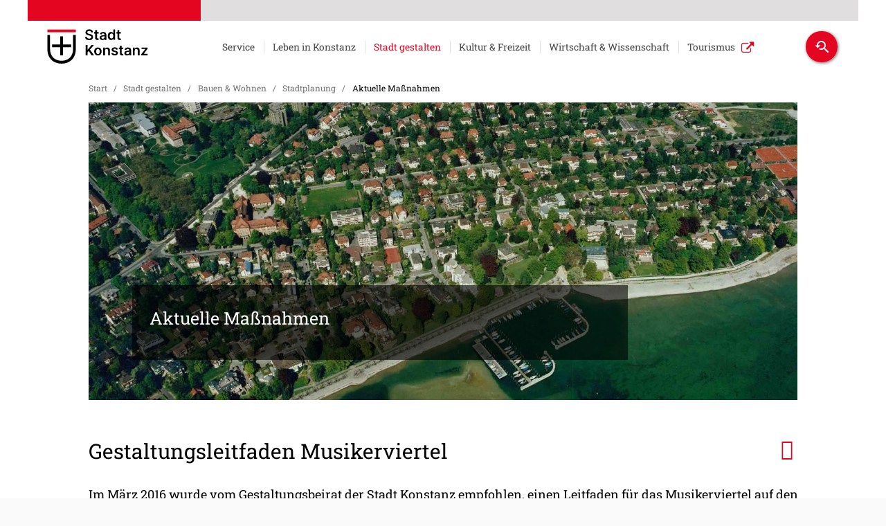

--- FILE ---
content_type: text/html;charset=UTF-8
request_url: https://www.konstanz.de/stadt+gestalten/bauen+_+wohnen/stadtplanung/aktuelle+massnahmen
body_size: 228316
content:
<!DOCTYPE HTML>
<html lang="de" dir="ltr">
    <head>
<meta charset="UTF-8">
<meta name="viewport" content="width=device-width, initial-scale=1.0">
<meta name="generator" content="dvv-Mastertemplates 24.2.0.1-RELEASE">
<meta name="description" content="Offizielle Seite der Stadt Konstanz mit Informationen zur Stadtverwaltung und Tourismus, Kultur und Freizeit-Tipps, regionaler News-Ticker und umfangreiche Serviceangebote.">
<meta name="og:title" content="Aktuelle Maßnahmen">
<meta name="og:description" content="Offizielle Seite der Stadt Konstanz mit Informationen zur Stadtverwaltung und Tourismus, Kultur und Freizeit-Tipps, regionaler News-Ticker und umfangreiche Serviceangebote.">
<meta name="og:image" content="https://www.konstanz.de/site/Konstanz/get/params_E328827973/70395/stra%C3%9Fenschild_s%C3%A4ntisstra%C3%9Fe.jpg">
<meta name="og:image:alt" content="Straßenschild Säntisstraße">
<meta name="og:type" content="website">
<meta name="og:locale" content="de">
<meta name="og:url" content="https://www.konstanz.de/stadt+gestalten/bauen+_+wohnen/stadtplanung/aktuelle+massnahmen">
<meta name="robots" content="index, follow">
<title>Aktuelle Maßnahmen - Stadt Konstanz</title>
<link rel="shortcut icon" href="/site/Konstanz/resourceCached/10.4.2.1h/img/favicon.ico">
<link rel='apple-touch-icon' sizes='57x57' href='/site/Konstanz/resourceCached/10.4.2.1h/img/apple-icon-57x57.png'>
<link rel='apple-touch-icon' sizes='60x60' href='/site/Konstanz/resourceCached/10.4.2.1h/img/apple-icon-60x60.png'>
<link rel='apple-touch-icon' sizes='72x72' href='/site/Konstanz/resourceCached/10.4.2.1h/img/apple-icon-72x72.png'>
<link rel='apple-touch-icon' sizes='76x76' href='/site/Konstanz/resourceCached/10.4.2.1h/img/apple-icon-76x76.png'>
<link rel='apple-touch-icon' sizes='114x114' href='/site/Konstanz/resourceCached/10.4.2.1h/img/apple-icon-114x114.png'>
<link rel='apple-touch-icon' sizes='120x120' href='/site/Konstanz/resourceCached/10.4.2.1h/img/apple-icon-120x120.png'>
<link rel='apple-touch-icon' sizes='144x144' href='/site/Konstanz/resourceCached/10.4.2.1h/img/apple-icon-144x144.png'>
<link rel='apple-touch-icon' sizes='152x152' href='/site/Konstanz/resourceCached/10.4.2.1h/img/apple-icon-152x152.png'>
<link rel='apple-touch-icon' sizes='180x180' href='/site/Konstanz/resourceCached/10.4.2.1h/img/apple-icon-180x180.png'>
<link rel='icon' type='image/png' sizes='192x192' href='/site/Konstanz/resourceCached/10.4.2.1h/img/android-icon-192x192.png'>
<link rel='icon' type='image/png' sizes='32x32' href='/site/Konstanz/resourceCached/10.4.2.1h/img/favicon-32x32.png'>
<link rel='icon' type='image/png' sizes='96x96' href='/site/Konstanz/resourceCached/10.4.2.1h/img/favicon-96x96.png'>
<link rel='icon' type='image/png' sizes='16x16' href='/site/Konstanz/resourceCached/10.4.2.1h/img/favicon-16x16.png'>
<link href="/common/js/jQuery/jquery-ui-themes/1.13.2/base/jquery-ui.min.css" rel="stylesheet" type="text/css">
<link href="/site/Konstanz/resourceCached/10.4.2.1h/css/mobile.css" rel="stylesheet" type="text/css">
<link href="/site/Konstanz/resourceCached/10.4.2.1h/js/bxslider/jquery.bxslider.css" rel="stylesheet" type="text/css">
<link href="/site/Konstanz/resourceCached/10.4.2.1h/css/colorbox.css" rel="stylesheet" type="text/css">
<link href="/site/Konstanz/resourceCached/10.4.2.1h/css/master.css" rel="stylesheet" type="text/css">
<link href="/site/Konstanz/resourceCached/10.4.2.1h/css/mmenu_jquery.mmenu.all.css" rel="stylesheet" type="text/css">
<link href="/site/Konstanz/resourceCached/10.4.2.1h/css/hamburger.css" rel="stylesheet" type="text/css">
<link href="/site/Konstanz/resourceCached/10.4.2.1h/css/mmenu.positioning.css" rel="stylesheet" type="text/css">
<link href="/common/fontawesome/css/font-awesome.min.css" rel="stylesheet" type="text/css">
<link href="/site/Konstanz/resourceCached/10.4.2.1h/css/swiper.css" rel="stylesheet" type="text/css">




<style>
	.ym-Klist {display:none;}
	.mm-wrapper_opened .ym-Klist {display:block;}
</style>
<meta name="zoom-domain-verification" content="ZOOM_verify_wEJJXl92BgwXBtfYNEDiqx">
<meta name="google-site-verification" content="no5Ers56WsB7p8UHjYM64qGjP4W-ZAQMzrHQNUuvGAk">
<meta name="google-site-verification" content="goL9uwDiD26yCKf6ar0PqeH5t4zyWkKD6brgCb__cec">
<script src="https://www.konstanz.de/ccm19os/os19ccm/public/index.php/app.js?apiKey=2d59670f09f4d783543b50eab7778a64f8783001ef81eac8&amp;domain=45131ae" referrerpolicy="origin"></script>
<script src="/common/js/jQuery/3.6.4/jquery.min.js"></script>
<script src="/common/js/jQuery/external/equalheights/jquery.equalheights.js"></script>
<script src="/common/js/jQuery/external/tablesorter/jquery.tablesorter.combined.js"></script>
<script src="/common/js/jQuery/jquery-ui/1.13.2_k1/jquery-ui.min.js"></script>
<script src="/common/js/jQuery/external/dvvUiDisclosure/disclosure.min.js"></script>
<script src="/site/Konstanz/resourceCached/10.4.2.1h/mergedScript_de.js"></script>
<script src="/site/Konstanz/resourceCached/10.4.2.1h/js/js_mmenu_jquery.mmenu.all.js"></script>
<script src="/site/Konstanz/resourceCached/10.4.2.1h/js/jquery.easing.1.3.js"></script>
<script src="/site/Konstanz/resourceCached/10.4.2.1h/js/bxslider/jquery.bxslider.min.js"></script>
<script src="/site/Konstanz/resourceCached/10.4.2.1h/js/jquery.colorbox-min.js"></script>
<script src="/site/Konstanz/resourceCached/10.4.2.1h/js/jquery.matchHeight.js"></script>
<script src="/site/Konstanz/resourceCached/10.4.2.1h/js/swiperjs/swiper-bundle.js"></script>
<script src="/site/Konstanz/resourceCached/10.4.2.1h/js/jquery.scrollToTop.min.js"></script>
<script>
jQuery.noConflict();
jQuery(function(){jQuery('.bxslider').bxSlider({ auto: true, pause: 7000, autoHover: true, easing: 'easeInCubic', touchEnabled: false, speed: 2000 });});
jQuery(function(){jQuery('.bilderslider').bxSlider({slideWidth: 1640, minSlides: 1, maxSlides: 100, slideMargin: 20, moveSlides: 1, touchEnabled: false, wrapperClass: 'bx-wrapper bilderslider'});});
jQuery(function(){jQuery('.youtube a').colorbox({iframe:true, width:'650', height:'550'});});
jQuery(function(){jQuery('.iframe a').colorbox({iframe:true, width:'80%', height:'80%'});});
jQuery(function(){jQuery('.iframe80P a').colorbox({iframe:true, width:'80%', height:'80%'});});
jQuery(function(){jQuery('.colBox a.externerLink').colorbox({iframe:true, width:'1000', height:'80%'});});
jQuery(function(){jQuery('#toTop').scrollToTop(1000);});
var gcsshouldRemove= null;


function getGCSBox() {
var xid = '#content';
if (jQuery('#searchResults').length> 0) {
jQuery('#gcresult').html('')


return jQuery('#searchResults');
} else {
jQuery(xid).html('');
var result = jQuery('<div></div>').addClass('gcsbox');
result.attr('id', 'searchResults');

var h = jQuery('<ul></ul>').addClass('gcsnav');


var re = jQuery('<div></div>').addClass('gcresult').attr('id', 'gcresult');
jQuery('<li></li>').addClass('gcst').addClass('active').addClass('gcsalle').attr('id', 'gcsalle').html('Alle Ergebnisse').appendTo(h);
jQuery('<li></li>').addClass('gcst').addClass('gcspdf').attr('id', 'gcspdf').html('Dokumente').appendTo(h);
jQuery('<li></li>').addClass('gcst').addClass('gcspresse').attr('id', 'gcspresse').html('Pressemitteilungen').appendTo(h);
h.appendTo(result);
re.appendTo(result);
result.appendTo(xid);
jQuery(xid).on('click', '.gcst', function() {
jQuery('li.gcst').removeClass('active')
jQuery(this).addClass('active')
console.log(jQuery(this).attr('class') )
sessionStorage.removeItem('gcxtyp');
if(jQuery(this).hasClass('gcspdf'))sessionStorage.setItem('gcxtyp','gcspdf')
else if(jQuery(this).hasClass('gcspresse'))sessionStorage.setItem('gcxtyp','gcspresse')

var q = jQuery('#qs_query').val();
if(q.length > 3)
jQuery('form[name=search]').submit();
});
return re;
}
}

function getData(inq) {
var url= '/site/Konstanz/gceproxy/50083/data.json'
getGCSBox();
//var url = 'https://m1.kivbf.de/site/zmn/gceproxy/925875/Lde/index.html?jsoncallback=?'
var typ = sessionStorage.getItem('gcxtyp');
var qi= {q: inq, lr: 'lang_de'};
if(typ){
if(typ.indexOf('pdf')> -1)
qi['fileType'] ='pdf';
else  if(typ.indexOf('presse')> -1)
qi['exactTerms'] ='Pressemitteilungen';


}
jQuery.getJSON(url,  qi)
.done(function (data) {

jQuery('.gcepage').off('click');

var xid = '#gcresult';

if( data.searchInformation){
var totalResults = Number(data.searchInformation.totalResults)



if (totalResults == 0)
{jQuery(xid).html('');
jQuery('<h2></h2>').addClass('gcs nodata').html('Ihre Suche ergab keine &uuml;bereinstimmenden Ergebnisse').appendTo(xid);
}
else {
jQuery(xid).html('');
sessionStorage.setItem('gcequery', inq);
var xxc= jQuery('<div></div>');
xxc.addClass('gcehd')
xxc.html('Ihre Suche nach: ' + inq)
xxc.appendTo(xid);

var result = jQuery('<div></div>');
result.attr('id','gcebody');
result.addClass('gcebody').appendTo(xid);
var xdata = data.items
rendermyGCSData(xdata, jQuery('#tplItem'),result, 'gceitems');

if(  totalResults> 10) {
var page = totalResults / 10;
if (page > 10) page = 10;

var gcefooter= jQuery('<div></div>');

gcefooter.addClass('gcefooter').appendTo(xid);
for(i =1; i <=page ;i++)
{

var xpage =jQuery('<a></a>').addClass('gcepage');
if(i==1)
xpage.addClass('gcepageactive');
xpage.data('start', i*10+1 )
xpage.data('q', inq);
xpage.attr('href', 'index,html?q='+inq+'&amp;page='+i);
xpage.attr('titel', 'Seite '+i);

xpage.html(i).appendTo(gcefooter)



}
jQuery('.gcepage').on('click', function (e) {
e.preventDefault();
jQuery('.gcepage').removeClass('gcepageactive');
jQuery(this).addClass('gcepageactive');
getPage(jQuery(this).data('q'),jQuery(this).data('start') )
})

}
}
}})

}
function getPage(inq,xstart) {
var url= '/site/Konstanz/gceproxy/50083/data.json'
//   var url = 'https://m1.kivbf.de/site/zmn/gceproxy/925875/Lde/index.html?jsoncallback=?'

var qi= {q: inq, lr: 'lang_de', start:xstart };
var typ = sessionStorage.getItem('gcxtyp');
if(typ){
if(typ.indexOf('pdf')> -1)
qi['fileType'] ='pdf';
else  if(typ.indexOf('presse')> -1)
qi['exactTerms'] ='Pressemitteilungen';
else  if(typ.indexOf('Presse')> -1)
qi['exactTerms'] ='Pressemitteilungen';


}
jQuery.getJSON(url,  qi)
.done(function (data) {
if(data.searchInformation){
var xid = '#content';
var totalResults = data.searchInformation.totalResults
if (totalResults == 0)
jQuery('<h2></h2>').addClass('gcs nodata').html('Ihre Suche ergab keine &uuml;bereinstimmenden Ergebnisse').appendTo(xid);
else {

var result = jQuery('#gcebody');
result.html('');
var xdata ;

xdata= data.items
rendermyGCSData(xdata, jQuery('#tplItem'),result, 'gceitems');

}}})

}

jQuery(document).ready(function(){
 jQuery('#qs_query').keypress(function(e) {
  if (e.which == 13) {
      jQuery('form[name=search]').submit();
    return false;
  }
});

jQuery('form[name=search]').submit(function (e) {
   e.preventDefault();
   var q = jQuery('#qs_query').val();
   if(q){ getData( q);}
});

function getDataQ(){
var q = jQuery('#qs_query').val();
sessionStorage.setItem('gcs2', q);
getData( q);

}

jQuery('#col_50102').disclosure({heightStyle: 'content'});
});
</script>
<link href="/site/Konstanz/resourceCached/10.4.2.1h/css/custom.css" rel="stylesheet" type="text/css">
<link href="/site/Konstanz/resourceCached/10.4.2.1h/css/responsive.css" rel="stylesheet" type="text/css">
<link href="/site/Konstanz/resourceCached/10.4.2.1h/css/print-custom.css" rel="stylesheet" type="text/css">
</head>
    <body id="node50083" class="knot_19000 body_node level4 id-home16774">



            <nav class="ym-Klist ym-hlist-pc-k" id="nav-top-k">
                <ul class="ym-vlist nav_16774 ebene1">
 <li class="nav_18976 ebene1 hasChild child_1"><a href="/service">Service</a>
  <ul class="nav_18976 ebene2">
   <li class="nav_19876 ebene2 child_1"><a href="/service/aemter+und+leistungen">Ämter und Leistungen</a></li>
   <li class="nav_28036 ebene2 hasChild child_2"><a href="/service/presse">Presse</a>
    <ul class="nav_28036 ebene3">
     <li class="nav_30221 ebene3 child_1"><a href="/service/presse/pressemitteilungen">Pressemitteilungen</a></li>
     <li class="nav_76338 ebene3 child_2"><a href="/service/presse/newsletter" lang="en">Newsletter</a></li>
     <li class="nav_27928 ebene3 child_3"><a href="/service/presse/amtsblatt">Amtsblatt</a></li>
     <li class="nav_643850 ebene3 child_4"><a href="/service/presse/presseverteiler">Presseverteiler</a></li>
    </ul></li>
   <li class="nav_378532 ebene2 child_3"><a href="/service/buergerdienste_online-dienste">Bürgerdienste &amp; Online-Dienste</a></li>
   <li class="nav_26584 ebene2 child_4"><a href="/service/buergerbuero">Termin im Bürgerbüro </a></li>
   <li class="nav_44275 ebene2 child_5"><a href="https://www.konstanz-info.com/planen-buchen/anreise" rel="external noopener" target="_blank">Anreise &amp; Mobilität</a></li>
   <li class="nav_27952 ebene2 child_6"><a href="https://www.konstanz.de/karriere/start" target="_blank">Jobs &amp; Karriere</a></li>
   <li class="nav_28024 ebene2 child_7"><a href="/service/ortsrecht">Ortsrecht</a></li>
   <li class="nav_43161 ebene2 hasChild child_8"><a href="/service/ausschreibungen">Ausschreibungen</a>
    <ul class="nav_43161 ebene3">
     <li class="nav_115513 ebene3 child_5"><a href="/service/ausschreibungen/vob+und+uvgo">VOB und UVgO</a></li>
     <li class="nav_115491 ebene3 hasChild child_2"><a href="/service/ausschreibungen/liegenschaften">Liegenschaften</a>
      <ul class="nav_115491 ebene4">
       <li class="nav_651836 ebene4 child_1"><a href="/651836">Stellplätze in der Hafenstraße (südlich LAGO Center)</a></li>
       <li class="nav_651746 ebene4 child_2"><a href="/service/ausschreibungen/liegenschaften/bauplaetze+in+konstanz">Bauplätze in Konstanz</a></li>
       <li class="nav_651768 ebene4 child_3"><a href="/service/ausschreibungen/liegenschaften/sie+haben+ein+grundstueck+zu+verkaufen_">Sie haben ein Grundstück zu verkaufen?</a></li>
       <li class="nav_651790 ebene4 child_4"><a href="/service/ausschreibungen/liegenschaften/sie+haben+ein+grundstueck+im+baugebiet+hafner+zu+verkaufen_">Sie haben ein Grundstück im Baugebiet Hafner zu verkaufen?</a></li>
       <li class="nav_651779 ebene4 child_5"><a href="/service/ausschreibungen/liegenschaften/immobilien-vermittlungs-service+der+wirtschaftsfoerderung">Immobilien-Vermittlungs-Service der Wirtschaftsförderung</a></li>
       <li class="nav_681863 ebene4 child_6"><a href="/service/ausschreibungen/liegenschaften/grundstuecksvergabe+im+grenzbachareal">Grundstücksvergabe im Grenzbachareal</a></li>
      </ul></li>
     <li class="nav_115524 ebene3 child_3"><a href="/service/ausschreibungen/konzessionen">Konzessionen</a></li>
    </ul></li>
   <li class="nav_28012 ebene2 child_9"><a href="/service/bekanntmachungen">Öffentliche Bekanntmachungen</a></li>
   <li class="nav_133142 ebene2 hasChild child_10"><a href="/service/vermietung+staedtischer+raeumlichkeiten">Vermietung städtischer Räumlichkeiten</a>
    <ul class="nav_133142 ebene3">
     <li class="nav_133187 ebene3 child_4"><a href="/service/vermietung+staedtischer+raeumlichkeiten/buergersaalvermietung">Bürgersaalvermietung</a></li>
    </ul></li>
   <li class="nav_270256 ebene2 hasChild child_11"><a href="/service/geoportal">Geoportal</a>
    <ul class="nav_270256 ebene3">
     <li class="nav_355675 ebene3 child_2"><a href="/service/geoportal/aktuelles_kontakt">Aktuelles+Kontakt</a></li>
    </ul></li>
   <li class="nav_141335 ebene2 child_12"><a href="/service/kontakt">Kontakt</a></li>
  </ul></li>
 <li class="nav_18988 ebene1 hasChild child_2"><a href="/leben+in+konstanz">Leben in Konstanz</a>
  <ul class="nav_18988 ebene2">
   <li class="nav_21280 ebene2 hasChild child_13"><a href="/leben+in+konstanz/aelter_werden">Älter werden in Konstanz</a>
    <ul class="nav_21280 ebene3">
     <li class="nav_134788 ebene3 hasChild child_2"><a href="/leben+in+konstanz/aelter_werden/wissenswertes">Wissenswertes</a>
      <ul class="nav_134788 ebene4">
       <li class="nav_161220 ebene4 child_7"><a href="/leben+in+konstanz/aelter_werden/wissenswertes/pflegeversicherung">Pflegeversicherung</a></li>
       <li class="nav_161476 ebene4 child_2"><a href="/leben+in+konstanz/aelter_werden/wissenswertes/sozialhilfe">Sozialhilfe</a></li>
       <li class="nav_161621 ebene4 child_3"><a href="/leben+in+konstanz/aelter_werden/wissenswertes/vorsorge">Vorsorge</a></li>
      </ul></li>
     <li class="nav_134843 ebene3 child_2"><a href="/leben+in+konstanz/aelter_werden/senioren_+kultur+_+freizeit">Senioren: Kultur &amp; Freizeit</a></li>
     <li class="nav_134864 ebene3 child_3"><a href="/leben+in+konstanz/aelter_werden/wohnen+im+alter">Wohnen im Alter</a></li>
     <li class="nav_134892 ebene3 child_4"><a href="/leben+in+konstanz/aelter_werden/betreuung+und+pflege+zu+hause">Betreuung und Pflege zu Hause</a></li>
     <li class="nav_134934 ebene3 child_5"><a href="/leben+in+konstanz/aelter_werden/wohnen+und+leben+im+pflegeheim">Wohnen und Leben im Pflegeheim</a></li>
     <li class="nav_134956 ebene3 child_6"><a href="/leben+in+konstanz/aelter_werden/spezielle+angebote">Spezielle Angebote</a></li>
     <li class="nav_134986 ebene3 child_7"><a href="/leben+in+konstanz/aelter_werden/weitere+unterstuetzungs-+und+beratungsangebote">Weitere Unterstützungs- und Beratungsangebote</a></li>
     <li class="nav_246923 ebene3 child_8"><a href="/leben+in+konstanz/aelter_werden/handlungsprogramm_pflege_mehr">Handlungsprogramm Pflege+mehr</a></li>
    </ul></li>
   <li class="nav_43061 ebene2 hasChild child_2"><a href="/leben+in+konstanz/bildung">Bildung</a>
    <ul class="nav_43061 ebene3">
     <li class="nav_32340 ebene3 child_9"><a href="/leben+in+konstanz/bildung/kindertagespflege_+infos+fuer+eltern">Kindertagespflege: Infos für Eltern</a></li>
     <li class="nav_47116 ebene3 child_2"><a href="/leben+in+konstanz/bildung/infos+fuer+kindertagespflegepersonen">Infos für Kindertagespflegepersonen</a></li>
     <li class="nav_46981 ebene3 hasChild child_3"><a href="/leben+in+konstanz/bildung/tageseinrichtungen+fuer+kinder">Tageseinrichtungen für Kinder</a>
      <ul class="nav_46981 ebene4">
       <li class="nav_47599 ebene4 child_4"><a href="/leben+in+konstanz/bildung/tageseinrichtungen+fuer+kinder/uebersicht_+kindertageseinrichtungen+in+konstanz">Übersicht: Kindertageseinrichtungen in Konstanz</a></li>
       <li class="nav_47610 ebene4 hasChild child_2"><a href="/leben+in+konstanz/bildung/tageseinrichtungen+fuer+kinder/staedtische+tageseinrichtungen">Städtische Tageseinrichtungen</a>
        <ul class="nav_47610 ebene5">
         <li class="nav_47824 ebene5 child_1"><a href="/leben+in+konstanz/bildung/tageseinrichtungen+fuer+kinder/ueberblick_+staedtische+tageseinrichtungen">Überblick: städtische Tageseinrichtungen</a></li>
         <li class="nav_47835 ebene5 child_2"><a href="/leben+in+konstanz/bildung/tageseinrichtungen+fuer+kinder/kosten_+beitraege+_+zuschuesse">Kosten, Beiträge &amp; Zuschüsse</a></li>
         <li class="nav_47846 ebene5 child_3"><a href="/leben+in+konstanz/bildung/tageseinrichtungen+fuer+kinder/gemeinsame+paedagogische+basis">Gemeinsame pädagogische Basis</a></li>
         <li class="nav_47868 ebene5 child_4"><a href="/leben+in+konstanz/bildung/tageseinrichtungen+fuer+kinder/kitas_ausbildungsplaetze">Stellen &amp; Ausbildungsplätze</a></li>
        </ul></li>
       <li class="nav_47637 ebene4 hasChild child_3"><a href="/leben+in+konstanz/bildung/tageseinrichtungen+fuer+kinder/kita-vormerkung">Kita-Vormerkung</a>
        <ul class="nav_47637 ebene5">
         <li class="nav_561269 ebene5 child_5"><a href="/leben+in+konstanz/bildung/tageseinrichtungen+fuer+kinder/faq+kita-vormerkung">FAQ Kita-Vormerkung</a></li>
         <li class="nav_554067 ebene5 child_2"><a href="/leben+in+konstanz/bildung/tageseinrichtungen+fuer+kinder/haeufige+fragen+zur+kitavormerkung">Häufige Fragen zur Kitavormerkung</a></li>
         <li class="nav_561317 ebene5 child_3"><a href="/561317">FAQ Platzvergabe</a></li>
        </ul></li>
       <li class="nav_78539 ebene4 child_4"><a href="/leben+in+konstanz/bildung/tageseinrichtungen+fuer+kinder/kinder-+und+familienzentren">Kinder- und Familienzentren</a></li>
      </ul></li>
     <li class="nav_30771 ebene3 hasChild child_4"><a href="/leben+in+konstanz/bildung/schulen+und+ausserschulische+bildungsangebote">Schulen und außerschulische Bildungsangebote</a>
      <ul class="nav_30771 ebene4">
       <li class="nav_43072 ebene4 hasChild child_5"><a href="/leben+in+konstanz/bildung/schulen+und+ausserschulische+bildungsangebote/uebersicht_+schulen+in+konstanz">Übersicht: Schulen in Konstanz</a>
        <ul class="nav_43072 ebene5">
         <li class="nav_499089 ebene5 child_4"><a href="/leben+in+konstanz/bildung/schulen+und+ausserschulische+bildungsangebote/grundschulbezirke-app">Grundschulbezirke-App</a></li>
        </ul></li>
       <li class="nav_43752 ebene4 child_2"><a href="/leben+in+konstanz/bildung/schulen+und+ausserschulische+bildungsangebote/bildungsentwicklung">Bildungsentwicklung</a></li>
       <li class="nav_95444 ebene4 child_3"><a href="/leben+in+konstanz/bildung/schulen+und+ausserschulische+bildungsangebote/freiwilliges+soziales+jahr+an+konstanzer+schulen">Freiwilliges Soziales Jahr an Konstanzer Schulen</a></li>
       <li class="nav_104308 ebene4 child_4"><a href="/leben+in+konstanz/bildung/schulen+und+ausserschulische+bildungsangebote/ganztagesschule+in+konstanz">Ganztagesschule in Konstanz</a></li>
       <li class="nav_104362 ebene4 hasChild child_5"><a href="/leben+in+konstanz/bildung/schulen+und+ausserschulische+bildungsangebote/lernwelten">Lernwelten</a>
        <ul class="nav_104362 ebene5">
         <li class="nav_104460 ebene5 child_2"><a href="/leben+in+konstanz/bildung/schulen+und+ausserschulische+bildungsangebote/ferienprogramm">Ferienprogramm</a></li>
        </ul></li>
       <li class="nav_159962 ebene4 child_6"><a href="/leben+in+konstanz/bildung/schulen+und+ausserschulische+bildungsangebote/anmeldezeitraum+weiterfuehrende+schulen">Anmeldezeitraum weiterführende Schulen</a></li>
       <li class="nav_244175 ebene4 child_7"><a href="/leben+in+konstanz/bildung/schulen+und+ausserschulische+bildungsangebote/Wahl_Klasse5">FAQs zur Wahl der weiterführenden Schulen ab Klasse 5</a></li>
      </ul></li>
     <li class="nav_659737 ebene3 hasChild child_5"><a href="/leben+in+konstanz/bildung/schulkindbetreuung">Schulkindbetreuung</a>
      <ul class="nav_659737 ebene4">
       <li class="nav_667497 ebene4 child_8"><a href="/leben+in+konstanz/bildung/schulkindbetreuung/betreuungsangebot+grundschule+dettingen_+litzelstetten+und+stephan">Betreuungsangebot Grundschule Dettingen, Litzelstetten und Stephan</a></li>
       <li class="nav_668725 ebene4 child_2"><a href="/leben+in+konstanz/bildung/schulkindbetreuung/betreuungsangebot+grundschule+petershausen+und+berchenschule">Betreuungsangebot Grundschule Petershausen und Berchenschule</a></li>
      </ul></li>
    </ul></li>
   <li class="nav_30825 ebene2 hasChild child_3"><a href="/leben+in+konstanz/chancen+fuer+alle">Chancen für alle</a>
    <ul class="nav_30825 ebene3">
     <li class="nav_30837 ebene3 hasChild child_6"><a href="/leben+in+konstanz/chancen+fuer+alle/chancengleichheit">Chancengleichheit</a>
      <ul class="nav_30837 ebene4">
       <li class="nav_32148 ebene4 child_3"><a href="/leben+in+konstanz/chancen+fuer+alle/chancengleichheit/beratung+_+information">Beratung &amp; Information</a></li>
       <li class="nav_551598 ebene4 child_2"><a href="/551598">Wir über uns</a></li>
       <li class="nav_551854 ebene4 child_3"><a href="/leben+in+konstanz/chancen+fuer+alle/chancengleichheit/av+aktiv+mitgestalten">Aktiv mitgestalten</a></li>
       <li class="nav_552508 ebene4 child_4"><a href="/leben+in+konstanz/chancen+fuer+alle/chancengleichheit/aktuelles+und+oeffentlichkeitsarbeit">Aktuelles und Öffentlichkeitsarbeit</a></li>
       <li class="nav_551927 ebene4 hasChild child_5"><a href="/leben+in+konstanz/chancen+fuer+alle/chancengleichheit/unsere+themen">Unsere Themen</a>
        <ul class="nav_551927 ebene5">
         <li class="nav_552017 ebene5 child_2"><a href="/leben+in+konstanz/chancen+fuer+alle/chancengleichheit/gewalt+gegen+frauen">Gewalt gegen Frauen</a></li>
         <li class="nav_552055 ebene5 child_2"><a href="/leben+in+konstanz/chancen+fuer+alle/chancengleichheit/gleichstellungspolitik">Gleichstellungspolitik</a></li>
         <li class="nav_552093 ebene5 child_3"><a href="/leben+in+konstanz/chancen+fuer+alle/chancengleichheit/geschlechterstereotypen">Geschlechterstereotypen</a></li>
         <li class="nav_552169 ebene5 child_4"><a href="/leben+in+konstanz/chancen+fuer+alle/chancengleichheit/frauen+in+die+politik">Frauen in die Politik</a></li>
        </ul></li>
       <li class="nav_552815 ebene4 child_6"><a href="/leben+in+konstanz/chancen+fuer+alle/chancengleichheit/leitprinzip+chancengleichheit">Leitprinzip Chancengleichheit</a></li>
      </ul></li>
     <li class="nav_32570 ebene3 hasChild child_2"><a href="/leben+in+konstanz/chancen+fuer+alle/leben-mit-handicap">Leben mit Behinderung</a>
      <ul class="nav_32570 ebene4">
       <li class="nav_44111 ebene4 child_7"><a href="/leben+in+konstanz/chancen+fuer+alle/leben-mit-handicap/behindertenbeauftragter">Behindertenbeauftragter</a></li>
       <li class="nav_32748 ebene4 child_2"><a href="/leben+in+konstanz/chancen+fuer+alle/leben-mit-handicap/inklusionsrat">Inklusionsrat</a></li>
       <li class="nav_32614 ebene4 child_3"><a href="/leben+in+konstanz/chancen+fuer+alle/leben-mit-handicap/inklusion">Inklusion</a></li>
       <li class="nav_32626 ebene4 hasChild child_4"><a href="/leben+in+konstanz/chancen+fuer+alle/leben-mit-handicap/barrierefreiheit">Barrierefreiheit</a>
        <ul class="nav_32626 ebene5">
         <li class="nav_519382 ebene5 child_5"><a href="/leben+in+konstanz/chancen+fuer+alle/leben-mit-handicap/wheelmap">Wheelmap</a></li>
        </ul></li>
       <li class="nav_32650 ebene4 child_5"><a href="/leben+in+konstanz/chancen+fuer+alle/leben-mit-handicap/euro-wc-schluessel">Euro-WC-Schlüssel</a></li>
      </ul></li>
     <li class="nav_315263 ebene3 child_3"><a href="/leben+in+konstanz/chancen+fuer+alle/konstanz+international">Konstanz International</a></li>
    </ul></li>
   <li class="nav_78691 ebene2 child_4"><a href="/leben+in+konstanz/freizeitanlagen_+spiel-+und+grillplaetze">Freizeitanlagen: Spiel- und Grillplätze</a></li>
   <li class="nav_88046 ebene2 child_5"><a href="/leben+in+konstanz/heiraten+in+konstanz">Heiraten in Konstanz</a></li>
   <li class="nav_30922 ebene2 hasChild child_6"><a href="/leben+in+konstanz/statistik">Konstanz in Zahlen</a>
    <ul class="nav_30922 ebene3">
     <li class="nav_72937 ebene3 child_4"><a href="/leben+in+konstanz/statistik/zensus+2021">Zensus 2021</a></li>
     <li class="nav_72827 ebene3 child_2"><a href="/leben+in+konstanz/statistik/datenservice">Datenservice</a></li>
     <li class="nav_72838 ebene3 child_3"><a href="/leben+in+konstanz/statistik/bevoelkerung">Bevölkerung</a></li>
     <li class="nav_72893 ebene3 child_4"><a href="/leben+in+konstanz/statistik/wohnen_+bauen_+flaeche+_+stadtgliederung">Wohnen, Bauen, Fläche &amp; Stadtgliederung</a></li>
     <li class="nav_72882 ebene3 child_5"><a href="/leben+in+konstanz/statistik/wirtschaft_+tourismus+_+verkehr">Wirtschaft, Tourismus &amp; Verkehr</a></li>
     <li class="nav_72860 ebene3 child_6"><a href="/leben+in+konstanz/statistik/buergerinnenbefragung">BürgerInnenbefragung</a></li>
     <li class="nav_72915 ebene3 child_7"><a href="/leben+in+konstanz/statistik/staedtevergleich">Städtevergleich</a></li>
     <li class="nav_72948 ebene3 child_8"><a href="/leben+in+konstanz/statistik/weitere+daten">Weitere Daten</a></li>
     <li class="nav_72871 ebene3 child_9"><a href="/leben+in+konstanz/statistik/flaechennutzung">Flächennutzung</a></li>
    </ul></li>
   <li class="nav_419176 ebene2 hasChild child_7"><a href="/leben+in+konstanz/mobilitaet">Mobilität</a>
    <ul class="nav_419176 ebene3">
     <li class="nav_651059 ebene3 child_10"><a href="/leben+in+konstanz/mobilitaet/carsharing">Carsharing</a></li>
     <li class="nav_25372 ebene3 hasChild child_2"><a href="/leben+in+konstanz/mobilitaet/parkleitsystem">Parkleitsystem</a>
      <ul class="nav_25372 ebene4">
       <li class="nav_107845 ebene4 child_6"><a href="/leben+in+konstanz/mobilitaet/parkleitsystem/parkhaus+altstadt">Parkhaus Altstadt</a></li>
       <li class="nav_107856 ebene4 child_2"><a href="/leben+in+konstanz/mobilitaet/parkleitsystem/parkhaus+lago">Parkhaus Lago</a></li>
       <li class="nav_107867 ebene4 child_3"><a href="/leben+in+konstanz/mobilitaet/parkleitsystem/parkhaus+marktstaette">Parkhaus Marktstätte</a></li>
       <li class="nav_107878 ebene4 child_4"><a href="/leben+in+konstanz/mobilitaet/parkleitsystem/parkhaus+fischmarkt">Parkhaus Fischmarkt</a></li>
       <li class="nav_107889 ebene4 child_5"><a href="/leben+in+konstanz/mobilitaet/parkleitsystem/parkplatz+doebele">Parkplatz Döbele</a></li>
       <li class="nav_107900 ebene4 child_6"><a href="/leben+in+konstanz/mobilitaet/parkleitsystem/parkhaus+augustiner+_+karstadt">Parkhaus Augustiner / Karstadt</a></li>
       <li class="nav_107911 ebene4 child_7"><a href="/leben+in+konstanz/mobilitaet/parkleitsystem/parkhaus+benediktiner">Parkhaus Benediktiner</a></li>
       <li class="nav_107922 ebene4 child_8"><a href="/leben+in+konstanz/mobilitaet/parkleitsystem/parkhaus+seerheincenter">Parkhaus Seerheincenter</a></li>
       <li class="nav_107933 ebene4 child_9"><a href="/leben+in+konstanz/mobilitaet/parkleitsystem/parkplatz+europabruecke">Parkhaus Europabrücke</a></li>
       <li class="nav_604905 ebene4 child_10"><a href="/leben+in+konstanz/mobilitaet/parkleitsystem/p_r+seepark">P+R Seepark</a></li>
       <li class="nav_617301 ebene4 child_11"><a href="/leben+in+konstanz/mobilitaet/parkleitsystem/verkehrsmanagement+hochlasttage">Verkehrsmanagement Hochlasttage</a></li>
      </ul></li>
     <li class="nav_32855 ebene3 hasChild child_3"><a href="/leben+in+konstanz/mobilitaet/radstadt-konstanz">Radstadt Konstanz</a>
      <ul class="nav_32855 ebene4">
       <li class="nav_32968 ebene4 hasChild child_12"><a href="/leben+in+konstanz/mobilitaet/radstadt-konstanz/in+konstanz+unterwegs">In Konstanz unterwegs</a>
        <ul class="nav_32968 ebene5">
         <li class="nav_46196 ebene5 child_2"><a href="/leben+in+konstanz/mobilitaet/radstadt-konstanz/fahrradstadtplan">Fahrradstadtplan</a></li>
         <li class="nav_46264 ebene5 child_2"><a href="/leben+in+konstanz/mobilitaet/radstadt-konstanz/rad-+und+fusswege+am+ufer">Rad- und Fußwege am Ufer</a></li>
         <li class="nav_46275 ebene5 child_3"><a href="/leben+in+konstanz/mobilitaet/radstadt-konstanz/fahrradstrassen">Fahrradstraßen</a></li>
        </ul></li>
       <li class="nav_32920 ebene4 hasChild child_2"><a href="/leben+in+konstanz/mobilitaet/radstadt-konstanz/service_aktionen">Service und Aktionen</a>
        <ul class="nav_32920 ebene5">
         <li class="nav_96919 ebene5 child_4"><a href="/leben+in+konstanz/mobilitaet/radstadt-konstanz/maengel-radverkehr">Mängel im Radverkehr melden</a></li>
         <li class="nav_149048 ebene5 child_2"><a href="/leben+in+konstanz/mobilitaet/radstadt-konstanz/fahrradhaendler+_+sb-reparaturstationen">Fahrradhändler &amp; SB-Reparaturstationen</a></li>
         <li class="nav_407987 ebene5 child_3"><a href="/leben+in+konstanz/mobilitaet/radstadt-konstanz/stadtradeln">Stadtradeln</a></li>
         <li class="nav_422720 ebene5 child_4"><a href="/leben+in+konstanz/mobilitaet/radstadt-konstanz/radcheck">RadCHECK</a></li>
        </ul></li>
       <li class="nav_32955 ebene4 hasChild child_3"><a href="/leben+in+konstanz/mobilitaet/radstadt-konstanz/fahrradparken">Fahrradparken</a>
        <ul class="nav_32955 ebene5">
         <li class="nav_608817 ebene5 child_5"><a href="/leben+in+konstanz/mobilitaet/radstadt-konstanz/radhaus+wallgut">RadHAUS Wallgut</a></li>
         <li class="nav_678032 ebene5 child_2"><a href="/leben+in+konstanz/mobilitaet/radstadt-konstanz/radhaus+bahnhof+petershausen">RadHAUS Bahnhof Petershausen</a></li>
         <li class="nav_46015 ebene5 child_3"><a href="/leben+in+konstanz/mobilitaet/radstadt-konstanz/fahrradboxen+bahnhof+fuerstenberg">Fahrradboxen Bahnhof Fürstenberg</a></li>
         <li class="nav_429227 ebene5 hasChild child_4"><a href="/leben+in+konstanz/mobilitaet/radstadt-konstanz/projekte+zum+fahrradparken">Projekte zum Fahrradparken</a>
          <ul class="nav_429227 ebene6">
           <li class="nav_429290 ebene6 child_1"><a href="/leben+in+konstanz/mobilitaet/radstadt-konstanz/fahrradparken_am_bahnhof">Fahrradparken am Bahnhof</a></li>
           <li class="nav_597355 ebene6 child_2"><a href="/leben+in+konstanz/mobilitaet/radstadt-konstanz/radstation+am+bahnhof">Radstation am Bahnhof</a></li>
           <li class="nav_429509 ebene6 child_3"><a href="/leben+in+konstanz/mobilitaet/radstadt-konstanz/Fahrradparken+am+Haltepunkt+Petershausen">Fahrradparken am Haltepunkt Petershausen</a></li>
           <li class="nav_429538 ebene6 child_4"><a href="/leben+in+konstanz/mobilitaet/radstadt-konstanz/Fahrradparken+im+Paradies">Fahrradparken im Paradies</a></li>
           <li class="nav_47928 ebene6 child_5"><a href="/leben+in+konstanz/mobilitaet/radstadt-konstanz/fahrradabstellanlagen+fuer+schulen">Fahrradabstellanlagen für Schulen</a></li>
          </ul></li>
         <li class="nav_46027 ebene5 child_5"><a href="/leben+in+konstanz/mobilitaet/radstadt-konstanz/informationen+fuer+bauherrinnen">Informationen für BauherrInnen</a></li>
         <li class="nav_149037 ebene5 child_6"><a href="/leben+in+konstanz/mobilitaet/radstadt-konstanz/fahrradabstellanlagen+im+stadtgebiet">Fahrradabstellanlagen im Stadtgebiet</a></li>
        </ul></li>
       <li class="nav_32943 ebene4 hasChild child_4"><a href="/leben+in+konstanz/mobilitaet/radstadt-konstanz/handlungsprogramm+radverkehr">Handlungsprogramm Radverkehr</a>
        <ul class="nav_32943 ebene5">
         <li class="nav_88939 ebene5 child_7"><a href="/leben+in+konstanz/mobilitaet/radstadt-konstanz/massnahmen">Maßnahmen</a></li>
         <li class="nav_47097 ebene5 child_2"><a href="/leben+in+konstanz/mobilitaet/radstadt-konstanz/wegweisung">Wegweisung</a></li>
         <li class="nav_47157 ebene5 child_3"><a href="/leben+in+konstanz/mobilitaet/radstadt-konstanz/fahrradparken+in+der+altstadt">Fahrradparken in der Altstadt</a></li>
         <li class="nav_47186 ebene5 child_4"><a href="/leben+in+konstanz/mobilitaet/radstadt-konstanz/entwicklungsachse+ii">Entwicklungsachse II</a></li>
         <li class="nav_47290 ebene5 hasChild child_5"><a href="/leben+in+konstanz/mobilitaet/radstadt-konstanz/eichhornstrasse">Eichhornstraße</a>
          <ul class="nav_47290 ebene6">
           <li class="nav_262645 ebene6 child_6"><a href="/leben+in+konstanz/mobilitaet/radstadt-konstanz/infoveranstaltung+eichhornstrasse">Informationsveranstaltung zur geplanten Verkehrsführung am 15.März um 18 Uhr</a></li>
          </ul></li>
         <li class="nav_45808 ebene5 child_6"><a href="/leben+in+konstanz/mobilitaet/radstadt-konstanz/daten+zum+radverkehr">Daten zum Radverkehr</a></li>
         <li class="nav_327904 ebene5 hasChild child_7"><a href="/leben+in+konstanz/mobilitaet/radstadt-konstanz/foerderprojekte">Förderprojekte</a>
          <ul class="nav_327904 ebene6">
           <li class="nav_328439 ebene6 child_2"><a href="/leben+in+konstanz/mobilitaet/radstadt-konstanz/foerderprojekt+tink-70">Förderprojekt TINK-70</a></li>
          </ul></li>
        </ul></li>
       <li class="nav_32992 ebene4 hasChild child_5"><a href="/leben+in+konstanz/mobilitaet/radstadt-konstanz/akteurinnen+und+partnerinnen">AkteurInnen und PartnerInnen</a>
        <ul class="nav_32992 ebene5">
         <li class="nav_46738 ebene5 child_8"><a href="/leben+in+konstanz/mobilitaet/radstadt-konstanz/radverkehrsbeauftragter">Radverkehrsbeauftragter</a></li>
         <li class="nav_161088 ebene5 child_2"><a href="/leben+in+konstanz/mobilitaet/radstadt-konstanz/Arbeitskreis_Radverkehr">Arbeitskreis Rad- und Fußverkehr</a></li>
        </ul></li>
      </ul></li>
     <li class="nav_585747 ebene3 child_4"><a href="/leben+in+konstanz/mobilitaet/fernbusbahnhof+europabruecke">Fernbusbahnhof Europabrücke</a></li>
     <li class="nav_42832 ebene3 child_5"><a href="/leben+in+konstanz/mobilitaet/laermaktionsplan">Lärmaktionsplan</a></li>
    </ul></li>
   <li class="nav_30784 ebene2 hasChild child_8"><a href="/leben+in+konstanz/sozialleistungen+_+hilfen">Sozialleistungen &amp; Hilfen</a>
    <ul class="nav_30784 ebene3">
     <li class="nav_30809 ebene3 child_6"><a href="/leben+in+konstanz/sozialleistungen+_+hilfen/wohnraumprojekt">Wohnraumprojekt</a></li>
     <li class="nav_32292 ebene3 hasChild child_2"><a href="/leben+in+konstanz/sozialleistungen+_+hilfen/beratung+_+unterstuetzung">Beratung &amp; Unterstützung</a>
      <ul class="nav_32292 ebene4">
       <li class="nav_44235 ebene4 hasChild child_6"><a href="/leben+in+konstanz/sozialleistungen+_+hilfen/beratung+_+unterstuetzung/abteilung-altenhilfe">Abteilung Altenhilfe</a>
        <ul class="nav_44235 ebene5">
         <li class="nav_44246 ebene5 child_3"><a href="/leben+in+konstanz/sozialleistungen+_+hilfen/beratung+_+unterstuetzung/pflegestuetzpunkt">Pflegestützpunkt</a></li>
        </ul></li>
       <li class="nav_81647 ebene4 child_2"><a href="/leben+in+konstanz/sozialleistungen+_+hilfen/beratung+_+unterstuetzung/psychologische+beratungsstelle">Psychologische Beratungsstelle</a></li>
      </ul></li>
     <li class="nav_81683 ebene3 child_3"><a href="/leben+in+konstanz/sozialleistungen+_+hilfen/schulsozialarbeit">Schulsozialarbeit</a></li>
     <li class="nav_81998 ebene3 child_4"><a href="/leben+in+konstanz/sozialleistungen+_+hilfen/pflegefamilien">Konstanz braucht Pflegefamilien!</a></li>
     <li class="nav_147436 ebene3 child_5"><a href="/leben+in+konstanz/sozialleistungen+_+hilfen/startpunkt+leben">Startpunkt Leben</a></li>
     <li class="nav_394701 ebene3 child_6"><a href="/leben+in+konstanz/sozialleistungen+_+hilfen/raumteiler">Raumteiler</a></li>
     <li class="nav_591848 ebene3 child_7"><a href="/leben+in+konstanz/sozialleistungen+_+hilfen/ehrenamtliche+vormundschaften+und+pflegschaften">Ehrenamtliche Vormundschaften und Pflegschaften</a></li>
     <li class="nav_617818 ebene3 child_8"><a href="/leben+in+konstanz/sozialleistungen+_+hilfen/wohngeld">Wohngeld</a></li>
    </ul></li>
   <li class="nav_30874 ebene2 hasChild child_9"><a href="/leben+in+konstanz/stadtportraet">Stadtporträt</a>
    <ul class="nav_30874 ebene3">
     <li class="nav_30886 ebene3 child_9"><a href="/leben+in+konstanz/stadtportraet/stadtgeschichte">Stadtgeschichte</a></li>
     <li class="nav_23908 ebene3 hasChild child_2"><a href="/leben+in+konstanz/stadtportraet/staedtepartnerschaften">Städtepartnerschaften</a>
      <ul class="nav_23908 ebene4">
       <li class="nav_24232 ebene4 child_3"><a href="/leben+in+konstanz/stadtportraet/staedtepartnerschaften/fontainebleau+_f_">Fontainebleau (F)</a></li>
       <li class="nav_25612 ebene4 child_2"><a href="/leben+in+konstanz/stadtportraet/staedtepartnerschaften/richmond+_gb_">Richmond (GB)</a></li>
       <li class="nav_25972 ebene4 child_3"><a href="/leben+in+konstanz/stadtportraet/staedtepartnerschaften/taebor+_cz_">Tábor (CZ)</a></li>
       <li class="nav_25096 ebene4 child_4"><a href="/leben+in+konstanz/stadtportraet/staedtepartnerschaften/lodi+_i_">Lodi (I)</a></li>
       <li class="nav_25960 ebene4 child_5"><a href="/leben+in+konstanz/stadtportraet/staedtepartnerschaften/suzhou+_vr+china_">Suzhou (VR China)</a></li>
       <li class="nav_184876 ebene4 child_6"><a href="/leben+in+konstanz/stadtportraet/staedtepartnerschaften/newsletter-staedtepartnerschaften" lang="en">Newsletter</a></li>
      </ul></li>
     <li class="nav_570088 ebene3 child_3"><a href="/leben+in+konstanz/stadtportraet/internationales+engagement">Internationales Engagement</a></li>
     <li class="nav_32280 ebene3 child_4"><a href="/leben+in+konstanz/stadtportraet/persoenlichkeiten">Persönlichkeiten</a></li>
     <li class="nav_30910 ebene3 child_5"><a href="/leben+in+konstanz/stadtportraet/stadtplan">Stadtplan</a></li>
     <li class="nav_574146 ebene3 child_6"><a href="/leben+in+konstanz/stadtportraet/wappen">Wappen</a></li>
     <li class="nav_590377 ebene3 child_7"><a href="/leben+in+konstanz/stadtportraet/strassenumbenennung">Straßenumbenennung</a></li>
    </ul></li>
   <li class="nav_21556 ebene2 hasChild child_10"><a href="/leben+in+konstanz/umwelt">Umwelt- &amp; Naturschutz</a>
    <ul class="nav_21556 ebene3">
     <li class="nav_111562 ebene3 child_8"><a href="/leben+in+konstanz/umwelt/klimaschutz">Klimaschutz</a></li>
     <li class="nav_42810 ebene3 hasChild child_2"><a href="/leben+in+konstanz/umwelt/klima+_+energie">Klima &amp; Energie</a>
      <ul class="nav_42810 ebene4">
       <li class="nav_75660 ebene4 child_7"><a href="/leben+in+konstanz/umwelt/klima+_+energie/energienutzungsplan">Energienutzungsplan</a></li>
       <li class="nav_75671 ebene4 child_2"><a href="/leben+in+konstanz/umwelt/klima+_+energie/european+energy+award">European Energy Award</a></li>
       <li class="nav_275225 ebene4 child_3"><a href="/leben+in+konstanz/umwelt/klima+_+energie/energetische+beleuchtungssanierung">Energetische Beleuchtungssanierung</a></li>
       <li class="nav_355383 ebene4 child_4"><a href="/leben+in+konstanz/umwelt/klima+_+energie/integrierte+quartierskonzepte+industriegebiet">Integrierte Quartierskonzepte Industriegebiet</a></li>
       <li class="nav_358680 ebene4 child_5"><a href="/leben+in+konstanz/umwelt/klima+_+energie/photovoltaik-ausbau">Photovoltaik-Ausbau</a></li>
      </ul></li>
     <li class="nav_503174 ebene3 child_3"><a href="/leben+in+konstanz/umwelt/anpassung+an+den+klimawandel">Anpassung an den Klimawandel</a></li>
     <li class="nav_27844 ebene3 child_4"><a href="/leben+in+konstanz/umwelt/gruen+in+konstanz">Grün in Konstanz</a></li>
     <li class="nav_42799 ebene3 child_5"><a href="/leben+in+konstanz/umwelt/luftreinhaltung">Luftreinhaltung</a></li>
     <li class="nav_729071 ebene3 child_6"><a href="/leben+in+konstanz/umwelt/oekokonto+und+ausgleichsflaechen">Ökokonto und Ausgleichsflächen</a></li>
     <li class="nav_605855 ebene3 child_7"><a href="/leben+in+konstanz/umwelt/verpackungssteuer">Verpackungssteuer</a></li>
    </ul></li>
   <li class="nav_42843 ebene2 hasChild child_11"><a href="/leben+in+konstanz/versorgung+_+entsorgung">Versorgung &amp; Entsorgung</a>
    <ul class="nav_42843 ebene3">
     <li class="nav_44635 ebene3 child_8"><a href="/leben+in+konstanz/versorgung+_+entsorgung/technischebetriebe">Technische Betriebe</a></li>
     <li class="nav_142749 ebene3 child_2"><a href="/leben+in+konstanz/versorgung+_+entsorgung/entsorgungsbetriebe">Entsorgungsbetriebe</a></li>
    </ul></li>
  </ul></li>
 <li class="nav_19000 ebene1 hasChild currentParent child_3"><a href="/stadt+gestalten">Stadt gestalten</a>
  <ul class="nav_19000 ebene2">
   <li class="nav_21424 ebene2 hasChild child_12"><a href="/stadt+gestalten/oberbuergermeister+_+verwaltung">Oberbürgermeister &amp; Verwaltung</a>
    <ul class="nav_21424 ebene3">
     <li class="nav_30935 ebene3 child_3"><a href="/stadt+gestalten/oberbuergermeister+_+verwaltung/oberbuergermeister">Der Oberbürgermeister</a></li>
     <li class="nav_30948 ebene3 child_2"><a href="/stadt+gestalten/oberbuergermeister+_+verwaltung/dezernate">Dezernate</a></li>
     <li class="nav_31042 ebene3 child_3"><a href="/stadt+gestalten/oberbuergermeister+_+verwaltung/ortsverwaltungen">Ortsverwaltungen</a></li>
     <li class="nav_48009 ebene3 hasChild child_4"><a href="/stadt+gestalten/oberbuergermeister+_+verwaltung/haushalt_aktuell">Haushalt</a>
      <ul class="nav_48009 ebene4">
       <li class="nav_548671 ebene4 child_6"><a href="/stadt+gestalten/oberbuergermeister+_+verwaltung/haushalt_aktuell/haushaltskonsolidierung">Haushaltskonsolidierung</a></li>
       <li class="nav_548685 ebene4 child_2"><a href="/stadt+gestalten/oberbuergermeister+_+verwaltung/haushalt_aktuell/klimahaushalt">Klimahaushalt</a></li>
       <li class="nav_548707 ebene4 child_3"><a href="/stadt+gestalten/oberbuergermeister+_+verwaltung/haushalt_aktuell/digitalisierung">Digitalisierung</a></li>
       <li class="nav_549137 ebene4 child_4"><a href="/stadt+gestalten/oberbuergermeister+_+verwaltung/haushalt_aktuell/handlungsprogramm+wohnen">Handlungsprogramm Wohnen</a></li>
       <li class="nav_549151 ebene4 child_5"><a href="/stadt+gestalten/oberbuergermeister+_+verwaltung/haushalt_aktuell/verkehr+und+mobilitaet">Verkehr und Mobilität</a></li>
       <li class="nav_549178 ebene4 child_6"><a href="/549178">Schulen</a></li>
       <li class="nav_549210 ebene4 child_7"><a href="/stadt+gestalten/oberbuergermeister+_+verwaltung/haushalt_aktuell/kultur">Kultur</a></li>
       <li class="nav_549232 ebene4 child_8"><a href="/stadt+gestalten/oberbuergermeister+_+verwaltung/haushalt_aktuell/sport+und+baeder">Sport und Bäder</a></li>
       <li class="nav_556941 ebene4 child_9"><a href="/stadt+gestalten/oberbuergermeister+_+verwaltung/haushalt_aktuell/grundsteuerreform">Grundsteuerreform</a></li>
      </ul></li>
     <li class="nav_103085 ebene3 child_5"><a href="/stadt+gestalten/oberbuergermeister+_+verwaltung/beteiligungsbericht">Beteiligungsbericht</a></li>
    </ul></li>
   <li class="nav_31007 ebene2 hasChild child_2"><a href="/stadt+gestalten/gemeinderat+_+ausschuesse">Gemeinderat &amp; Ausschüsse</a>
    <ul class="nav_31007 ebene3">
     <li class="nav_31029 ebene3 child_6"><a href="/stadt+gestalten/gemeinderat+_+ausschuesse/podcast">Podcasts</a></li>
    </ul></li>
   <li class="nav_19618 ebene2 hasChild child_3"><a href="/stadt+gestalten/buergerengagement">Bürgerengagement</a>
    <ul class="nav_19618 ebene3">
     <li class="nav_126010 ebene3 child_2"><a href="/stadt+gestalten/buergerengagement/buergerbeteiligung">Bürgerbeteiligung</a></li>
     <li class="nav_88826 ebene3 child_2"><a href="/stadt+gestalten/buergerengagement/buergerbudget">Bürgerbudget</a></li>
     <li class="nav_96663 ebene3 child_3"><a href="/stadt+gestalten/buergerengagement/engagement+braucht+zukunft">Engagement braucht Zukunft </a></li>
     <li class="nav_103743 ebene3 child_4"><a href="/stadt+gestalten/buergerengagement/fit+im+ehrenamt_">Fit im Ehrenamt!</a></li>
     <li class="nav_95643 ebene3 child_5"><a href="/stadt+gestalten/buergerengagement/foerderbudget">Förderbudget</a></li>
     <li class="nav_124860 ebene3 hasChild child_6"><a href="/stadt+gestalten/buergerengagement/kijub">Kinder- und Jugendbeteiligung</a>
      <ul class="nav_124860 ebene4">
       <li class="nav_125304 ebene4 hasChild child_10"><a href="/stadt+gestalten/buergerengagement/kijub/kinderbeteiligung">Kinderbeteiligung</a>
        <ul class="nav_125304 ebene5">
         <li class="nav_167391 ebene5 child_2"><a href="/stadt+gestalten/buergerengagement/kijub/kinderrathaus">Kinderrathaus</a></li>
         <li class="nav_167402 ebene5 child_2"><a href="/stadt+gestalten/buergerengagement/kijub/sagmal+_+fragmal">SagMal &amp; FragMal</a></li>
        </ul></li>
       <li class="nav_125316 ebene4 hasChild child_2"><a href="/stadt+gestalten/buergerengagement/kijub/jugendbeteiligung">Jugendbeteiligung</a>
        <ul class="nav_125316 ebene5">
         <li class="nav_167413 ebene5 child_3"><a href="/stadt+gestalten/buergerengagement/kijub/schulthementage">Schulthementage</a></li>
         <li class="nav_171125 ebene5 child_2"><a href="/171125">Umfrage</a></li>
         <li class="nav_171136 ebene5 child_3"><a href="/stadt+gestalten/buergerengagement/kijub/wahl">Wahl</a></li>
         <li class="nav_369449 ebene5 hasChild child_4"><a href="/stadt+gestalten/buergerengagement/kijub/jugendvertretung">Jugendvertretung</a>
          <ul class="nav_369449 ebene6">
           <li class="nav_388841 ebene6 child_2"><a href="/stadt+gestalten/buergerengagement/kijub/faq">FAQ</a></li>
           <li class="nav_389152 ebene6 child_2"><a href="/stadt+gestalten/buergerengagement/kijub/mitglieder+jugendvertretung">Mitglieder Jugendvertretung</a></li>
           <li class="nav_390202 ebene6 child_3"><a href="/stadt+gestalten/buergerengagement/kijub/briefwahl">Briefwahl</a></li>
           <li class="nav_392218 ebene6 child_4"><a href="/stadt+gestalten/buergerengagement/kijub/standorte+der+wahlurnen">Standorte der Wahlurnen</a></li>
           <li class="nav_500718 ebene6 child_5"><a href="/stadt+gestalten/buergerengagement/kijub/wahl2023">Wahl2023</a></li>
           <li class="nav_567996 ebene6 child_6"><a href="/stadt+gestalten/buergerengagement/kijub/wahl2026">Wahl2026</a></li>
           <li class="nav_569015 ebene6 hasChild child_7"><a href="/569015">Veranstaltungen</a>
            <ul class="nav_569015 ebene7">
             <li class="nav_569027 ebene7 child_1"><a href="/stadt+gestalten/buergerengagement/kijub/besuch+in+strassburg">Besuch in Straßburg</a></li>
            </ul></li>
          </ul></li>
         <li class="nav_581452 ebene5 child_5"><a href="/stadt+gestalten/buergerengagement/kijub/anmeldung+waehlen+ab+16">Anmeldung Wählen ab 16</a></li>
        </ul></li>
       <li class="nav_611703 ebene4 child_3"><a href="/stadt+gestalten/buergerengagement/kijub/weltkindertag">Weltkindertag</a></li>
      </ul></li>
     <li class="nav_159191 ebene3 child_7"><a href="/stadt+gestalten/buergerengagement/klima-budget">Klima-Budget</a></li>
     <li class="nav_88789 ebene3 child_8"><a href="/stadt+gestalten/buergerengagement/tatenboerse">Tatenbörse</a></li>
     <li class="nav_259488 ebene3 hasChild child_9"><a href="/stadt+gestalten/buergerengagement/vereine">Vereine</a>
      <ul class="nav_259488 ebene4">
       <li class="nav_275622 ebene4 child_4"><a href="/stadt+gestalten/buergerengagement/vereine/kontaktformular+vereine">Kontaktformular Vereine</a></li>
      </ul></li>
     <li class="nav_108009 ebene3 child_10"><a href="/stadt+gestalten/buergerengagement/vorhabenliste">Vorhabenliste </a></li>
     <li class="nav_617408 ebene3 child_11"><a href="/stadt+gestalten/buergerengagement/villa+rheinburg">Villa Rheinburg</a></li>
    </ul></li>
   <li class="nav_21064 ebene2 hasChild currentParent child_4"><a href="/stadt+gestalten/bauen+_+wohnen">Bauen &amp; Wohnen</a>
    <ul class="nav_21064 ebene3">
     <li class="nav_42678 ebene3 hasChild child_12"><a href="/stadt+gestalten/bauen+_+wohnen/handlungsprogramm-wohnen">Handlungsprogramm Wohnen</a>
      <ul class="nav_42678 ebene4">
       <li class="nav_43272 ebene4 child_2"><a href="/stadt+gestalten/bauen+_+wohnen/handlungsprogramm-wohnen/wohnraummelder">Wohnraummelder</a></li>
       <li class="nav_47654 ebene4 child_2"><a href="/stadt+gestalten/bauen+_+wohnen/handlungsprogramm-wohnen/bezahlbarer+wohnraum">Bezahlbarer Wohnraum</a></li>
       <li class="nav_49508 ebene4 child_3"><a href="/stadt+gestalten/bauen+_+wohnen/handlungsprogramm-wohnen/positive+bilanz+zum+wohnen">Positive Bilanz zum Wohnen</a></li>
       <li class="nav_587704 ebene4 child_4"><a href="/stadt+gestalten/bauen+_+wohnen/handlungsprogramm-wohnen/staedtische+wohnbaukoordination">Städtische Wohnbaukoordination</a></li>
       <li class="nav_688688 ebene4 child_5"><a href="/stadt+gestalten/bauen+_+wohnen/handlungsprogramm-wohnen/wohnflaechenbonus">Wohnflächenbonus</a></li>
      </ul></li>
     <li class="nav_42689 ebene3 child_2"><a href="/stadt+gestalten/bauen+_+wohnen/heimat+hafner">Heimat Hafner</a></li>
     <li class="nav_76716 ebene3 hasChild child_3"><a href="/stadt+gestalten/bauen+_+wohnen/privat+bauen">Privat bauen</a>
      <ul class="nav_76716 ebene4">
       <li class="nav_74169 ebene4 child_6"><a href="/stadt+gestalten/bauen+_+wohnen/privat+bauen/online-info">Online-Info für eingereichte Bauanträge</a></li>
       <li class="nav_74181 ebene4 child_2"><a href="/stadt+gestalten/bauen+_+wohnen/privat+bauen/erschliessungsbeitraege">Erschließungsbeiträge</a></li>
       <li class="nav_74239 ebene4 child_3"><a href="/stadt+gestalten/bauen+_+wohnen/privat+bauen/foerderprogramme">Förderprogramme</a></li>
       <li class="nav_70231 ebene4 hasChild child_4"><a href="/stadt+gestalten/bauen+_+wohnen/privat+bauen/immobilien">Immobilien</a>
        <ul class="nav_70231 ebene5">
         <li class="nav_424906 ebene5 child_6"><a href="/stadt+gestalten/bauen+_+wohnen/privat+bauen/grundstuecksverkehr">Grundstücksverkehr</a></li>
         <li class="nav_424962 ebene5 child_2"><a href="/stadt+gestalten/bauen+_+wohnen/privat+bauen/heimat+hafner+grundstuecksverkehr">Heimat Hafner Grundstücksverkehr</a></li>
         <li class="nav_425074 ebene5 child_3"><a href="/stadt+gestalten/bauen+_+wohnen/privat+bauen/erbbaurechte">Erbbaurechte</a></li>
         <li class="nav_425086 ebene5 child_4"><a href="/stadt+gestalten/bauen+_+wohnen/privat+bauen/rechteulasten">RechteuLasten</a></li>
         <li class="nav_425100 ebene5 child_5"><a href="/stadt+gestalten/bauen+_+wohnen/privat+bauen/grundstuecksverwaltung">Grundstücksverwaltung</a></li>
         <li class="nav_503019 ebene5 child_6"><a href="/stadt+gestalten/bauen+_+wohnen/privat+bauen/bootsliegeplatz">Bootsliegeplatz</a></li>
         <li class="nav_425170 ebene5 child_7"><a href="/stadt+gestalten/bauen+_+wohnen/privat+bauen/hafen-+und+steganlagen">Hafen- und Steganlagen</a></li>
         <li class="nav_429960 ebene5 child_8"><a href="/stadt+gestalten/bauen+_+wohnen/privat+bauen/kioske">Kioske</a></li>
         <li class="nav_429975 ebene5 child_9"><a href="/stadt+gestalten/bauen+_+wohnen/privat+bauen/kleingaerten">Kleingärten</a></li>
         <li class="nav_429993 ebene5 child_10"><a href="/stadt+gestalten/bauen+_+wohnen/privat+bauen/wochenmarkt">Wochenmarkt</a></li>
        </ul></li>
       <li class="nav_43195 ebene4 child_5"><a href="/stadt+gestalten/bauen+_+wohnen/privat+bauen/zweckentfremdung">Zweckentfremdung von Wohnraum</a></li>
       <li class="nav_48112 ebene4 child_6"><a href="/stadt+gestalten/bauen+_+wohnen/privat+bauen/baugemeinschaften">Baugemeinschaften</a></li>
       <li class="nav_42777 ebene4 child_7"><a href="/stadt+gestalten/bauen+_+wohnen/privat+bauen/mietspiegel">Mietspiegel</a></li>
       <li class="nav_117952 ebene4 hasChild child_8"><a href="/stadt+gestalten/bauen+_+wohnen/privat+bauen/bodenrichtwerte">Bodenrichtwerte</a>
        <ul class="nav_117952 ebene5">
         <li class="nav_631349 ebene5 child_11"><a href="/stadt+gestalten/bauen+_+wohnen/privat+bauen/richtwerte+fuer+die+grundsteuererklaerung">Richtwerte für die Grundsteuererklärung</a></li>
         <li class="nav_631360 ebene5 child_2"><a href="/stadt+gestalten/bauen+_+wohnen/privat+bauen/staedtebauliche+richtwerte+ab+dem+jahr+2020">Städtebauliche Richtwerte ab dem Jahr 2020</a></li>
         <li class="nav_631372 ebene5 child_3"><a href="/stadt+gestalten/bauen+_+wohnen/privat+bauen/historische+staedtebauliche+richtwerte+bis+zum+jahr+2020">Historische städtebauliche Richtwerte bis zum Jahr 2020</a></li>
         <li class="nav_631383 ebene5 child_4"><a href="/stadt+gestalten/bauen+_+wohnen/privat+bauen/immobilienmarktbericht+-+inhaltsuebersicht">Immobilienmarktbericht - Inhaltsübersicht</a></li>
         <li class="nav_631976 ebene5 child_5"><a href="/stadt+gestalten/bauen+_+wohnen/privat+bauen/vergleichsfaktoren+fuer+eigentumswohnungen">Vergleichsfaktoren für Eigentumswohnungen</a></li>
         <li class="nav_631987 ebene5 child_6"><a href="/stadt+gestalten/bauen+_+wohnen/privat+bauen/gebuehrensatzung">Gebührensatzung</a></li>
        </ul></li>
      </ul></li>
     <li class="nav_76120 ebene3 hasChild currentParent child_4"><a href="/stadt+gestalten/bauen+_+wohnen/stadtplanung">Stadtplanung</a>
      <ul class="nav_76120 ebene4">
       <li class="nav_48327 ebene4 hasChild child_9"><a href="/stadt+gestalten/bauen+_+wohnen/stadtplanung/bauleitplanung">Bauleitplanung</a>
        <ul class="nav_48327 ebene5">
         <li class="nav_723354 ebene5 child_7"><a href="/stadt+gestalten/bauen+_+wohnen/stadtplanung/fnp+aenderung+nr_+38+-+offenlage">FNP Änderung Nr. 38 - Offenlage</a></li>
        </ul></li>
       <li class="nav_50083 ebene4 current child_2"><a aria-current="page" class="active" href="/stadt+gestalten/bauen+_+wohnen/stadtplanung/aktuelle+massnahmen">Aktuelle Maßnahmen</a></li>
       <li class="nav_42711 ebene4 hasChild child_3"><a href="/stadt+gestalten/bauen+_+wohnen/stadtplanung/planungsprojekte">Planungsprojekte</a>
        <ul class="nav_42711 ebene5">
         <li class="nav_394536 ebene5 child_2"><a href="/stadt+gestalten/bauen+_+wohnen/stadtplanung/grenzbachareal">Grenzbachareal</a></li>
         <li class="nav_251982 ebene5 child_2"><a href="/stadt+gestalten/bauen+_+wohnen/stadtplanung/jungerhalde">Jungerhalde</a></li>
         <li class="nav_232428 ebene5 child_3"><a href="/stadt+gestalten/bauen+_+wohnen/stadtplanung/stephansplatz">Stephansplatz</a></li>
         <li class="nav_326840 ebene5 hasChild child_4"><a href="/stadt+gestalten/bauen+_+wohnen/stadtplanung/doebele">Döbele</a>
          <ul class="nav_326840 ebene6">
           <li class="nav_500024 ebene6 hasChild child_8"><a href="/stadt+gestalten/bauen+_+wohnen/stadtplanung/doebele_aktuell">Döbele_Aktuell</a>
            <ul class="nav_500024 ebene7">
             <li class="nav_519211 ebene7 child_2"><a href="/stadt+gestalten/bauen+_+wohnen/stadtplanung/doebele_antworten_auf_fragen">Döbele_Antworten_auf_Fragen</a></li>
            </ul></li>
           <li class="nav_500110 ebene6 child_2"><a href="/stadt+gestalten/bauen+_+wohnen/stadtplanung/doebele_lebensraum_quartier">Döbele_Lebensraum_Quartier</a></li>
           <li class="nav_516315 ebene6 hasChild child_3"><a href="/stadt+gestalten/bauen+_+wohnen/stadtplanung/doebele_das+doebele">Döbele_Das Döbele</a>
            <ul class="nav_516315 ebene7">
             <li class="nav_517303 ebene7 child_2"><a href="/stadt+gestalten/bauen+_+wohnen/stadtplanung/doebele_historische_karten">Döbele historische Karten</a></li>
             <li class="nav_517279 ebene7 child_2"><a href="/stadt+gestalten/bauen+_+wohnen/stadtplanung/doebele_historische_bilder">Döbele historische Bilder</a></li>
            </ul></li>
           <li class="nav_500281 ebene6 child_4"><a href="/stadt+gestalten/bauen+_+wohnen/stadtplanung/doebele_umwelt+und+natur">Döbele_Umwelt und Natur</a></li>
           <li class="nav_500255 ebene6 child_5"><a href="/stadt+gestalten/bauen+_+wohnen/stadtplanung/doebele_klimaschutz+und+energie">Döbele_Klimaschutz und Energie</a></li>
           <li class="nav_500219 ebene6 child_6"><a href="/stadt+gestalten/bauen+_+wohnen/stadtplanung/doebele_mobilitaet">Döbele_Mobilität</a></li>
          </ul></li>
         <li class="nav_272248 ebene5 child_5"><a href="/stadt+gestalten/bauen+_+wohnen/stadtplanung/ein+neues+quartier+an+der+europabruecke++_+mobilpunkt+am+seerhein">Ein neues Quartier an der Europabrücke / Mobilpunkt am Seerhein</a></li>
        </ul></li>
       <li class="nav_42733 ebene4 hasChild child_4"><a href="/stadt+gestalten/bauen+_+wohnen/stadtplanung/sanierungsgebiete">Sanierungsgebiete</a>
        <ul class="nav_42733 ebene5">
         <li class="nav_74707 ebene5 child_6"><a href="/stadt+gestalten/bauen+_+wohnen/stadtplanung/petershausen+2020+-+quartier+bahnhof+petershausen">Petershausen 2020 - Quartier Bahnhof Petershausen</a></li>
         <li class="nav_647839 ebene5 hasChild child_2"><a href="/stadt+gestalten/bauen+_+wohnen/stadtplanung/ortsmitte-dettingen">Ortsmitte Dettingen</a>
          <ul class="nav_647839 ebene6">
           <li class="nav_647937 ebene6 child_7"><a href="/stadt+gestalten/bauen+_+wohnen/stadtplanung/sanierungsgebiet+dettingen">Sanierungsgebiet Dettingen</a></li>
           <li class="nav_648008 ebene6 child_2"><a href="/648008">Aktuelles</a></li>
           <li class="nav_648085 ebene6 child_3"><a href="/648085">Modernsisierungsförderung</a></li>
           <li class="nav_655918 ebene6 child_4"><a href="/655918">Projekte und Vorhaben im Sanierungsgebiet</a></li>
          </ul></li>
         <li class="nav_525000 ebene5 child_3"><a href="/stadt+gestalten/bauen+_+wohnen/stadtplanung/TDS2023">Tag der Städtebauförderung 2023</a></li>
         <li class="nav_401995 ebene5 child_4"><a href="/stadt+gestalten/bauen+_+wohnen/stadtplanung/TDS2022">Tag der Städtebauförderung 2022</a></li>
         <li class="nav_590143 ebene5 hasChild child_5"><a href="/stadt+gestalten/bauen+_+wohnen/stadtplanung/stadelhofen">Stadelhofen</a>
          <ul class="nav_590143 ebene6">
           <li class="nav_592563 ebene6 child_5"><a href="/stadt+gestalten/bauen+_+wohnen/stadtplanung/sanierungsgebiet+stadelhofen">Sanierungsgebiet Stadelhofen</a></li>
           <li class="nav_592677 ebene6 child_2"><a href="/592677">Klimaschutz</a></li>
           <li class="nav_592771 ebene6 child_3"><a href="/stadt+gestalten/bauen+_+wohnen/stadtplanung/projekte+und+vorhaben+im+sanierungsgebiet">Projekte und Vorhaben im Sanierungsgebiet</a></li>
           <li class="nav_592864 ebene6 child_4"><a href="/592864">Aktuelles</a></li>
           <li class="nav_592875 ebene6 child_5"><a href="/stadt+gestalten/bauen+_+wohnen/stadtplanung/modernsisierungsfoerderung">Modernsisierungsförderung</a></li>
           <li class="nav_604722 ebene6 child_6"><a href="/stadt+gestalten/bauen+_+wohnen/stadtplanung/klimawandelanpassung">Klimawandelanpassung</a></li>
          </ul></li>
        </ul></li>
       <li class="nav_69264 ebene4 hasChild child_5"><a href="/stadt+gestalten/bauen+_+wohnen/stadtplanung/wettbewerbe">Wettbewerbe</a>
        <ul class="nav_69264 ebene5">
         <li class="nav_470673 ebene5 child_6"><a href="/stadt+gestalten/bauen+_+wohnen/stadtplanung/architektenwettbewerb">Architektenwettbewerb</a></li>
        </ul></li>
       <li class="nav_96846 ebene4 child_6"><a href="/stadt+gestalten/bauen+_+wohnen/stadtplanung/vorbereitende+untersuchungen">Vorbereitende Untersuchungen</a></li>
       <li class="nav_108511 ebene4 child_7"><a href="/stadt+gestalten/bauen+_+wohnen/stadtplanung/gestaltungsbeirat">Gestaltungsbeirat</a></li>
      </ul></li>
     <li class="nav_42755 ebene3 hasChild child_5"><a href="/stadt+gestalten/bauen+_+wohnen/denkmalpflege">Denkmalpflege</a>
      <ul class="nav_42755 ebene4">
       <li class="nav_123432 ebene4 child_8"><a href="/stadt+gestalten/bauen+_+wohnen/denkmalpflege/stiftung-stadtbild">Stiftung Stadtbild Konstanz</a></li>
      </ul></li>
     <li class="nav_49805 ebene3 hasChild child_6"><a href="/stadt+gestalten/bauen+_+wohnen/stadtentwicklung">Stadtentwicklung</a>
      <ul class="nav_49805 ebene4">
       <li class="nav_247838 ebene4 child_2"><a href="/stadt+gestalten/bauen+_+wohnen/stadtentwicklung/staedtebauliche_entwicklungskonzepte">Städtebauliche_Entwicklungskonzepte</a></li>
       <li class="nav_325756 ebene4 child_2"><a href="/stadt+gestalten/bauen+_+wohnen/stadtentwicklung/agglomerationsprogramm+kreuzlingen+-+konstanz">Agglomerationsprogramm Kreuzlingen - Konstanz</a></li>
      </ul></li>
     <li class="nav_217492 ebene3 child_7"><a href="/stadt+gestalten/bauen+_+wohnen/zukunftsstadt">Zukunftsstadt</a></li>
    </ul></li>
   <li class="nav_21604 ebene2 hasChild child_5"><a href="/stadt+gestalten/verkehrsplanung">Verkehrsplanung</a>
    <ul class="nav_21604 ebene3">
     <li class="nav_521429 ebene3 child_8"><a href="/stadt+gestalten/verkehrsplanung/klimamobilitaetsplan">Klimamobilitätsplan</a></li>
     <li class="nav_71907 ebene3 hasChild child_2"><a href="/stadt+gestalten/verkehrsplanung/c-konzept">C-Konzept</a>
      <ul class="nav_71907 ebene4">
       <li class="nav_534365 ebene4 hasChild child_3"><a href="/stadt+gestalten/verkehrsplanung/c-konzept/bahnhofplatz">Bahnhofplatz</a>
        <ul class="nav_534365 ebene5">
         <li class="nav_534424 ebene5 child_2"><a href="/stadt+gestalten/verkehrsplanung/c-konzept/bauabschnitte">Bauabschnitte</a></li>
         <li class="nav_534436 ebene5 child_2"><a href="/stadt+gestalten/verkehrsplanung/c-konzept/faq-bahnhofplatz">FAQ-Bahnhofplatz</a></li>
         <li class="nav_536708 ebene5 child_3"><a href="/stadt+gestalten/verkehrsplanung/c-konzept/video+mit+stephan+fischer">Video mit Stephan Fischer</a></li>
        </ul></li>
      </ul></li>
     <li class="nav_71147 ebene3 child_3"><a href="/stadt+gestalten/verkehrsplanung/aktuelle+planungen">Aktuelle Planungen</a></li>
     <li class="nav_534604 ebene3 child_4"><a href="/534604">Handlungsprogramm Radverkehr</a></li>
     <li class="nav_174442 ebene3 hasChild child_5"><a href="/stadt+gestalten/verkehrsplanung/handlungsprogramm+fussverkehr">Handlungsprogramm Fußverkehr</a>
      <ul class="nav_174442 ebene4">
       <li class="nav_262454 ebene4 child_2"><a href="/stadt+gestalten/verkehrsplanung/handlungsprogramm+fussverkehr/fussverkehr-checks">Fußverkehr-Checks</a></li>
       <li class="nav_586271 ebene4 child_2"><a href="/stadt+gestalten/verkehrsplanung/handlungsprogramm+fussverkehr/verkehrsberuhigte+bereiche">Verkehrsberuhigte Bereiche </a></li>
      </ul></li>
     <li class="nav_25300 ebene3 child_6"><a href="/stadt+gestalten/verkehrsplanung/nahverkehrsplan">Nahverkehrsplan</a></li>
     <li class="nav_25312 ebene3 child_7"><a href="/stadt+gestalten/verkehrsplanung/oepnv-untersuchungen">ÖPNV-Untersuchungen</a></li>
     <li class="nav_70589 ebene3 hasChild child_8"><a href="/stadt+gestalten/verkehrsplanung/geschwindigkeiten+verkehrszaehlungen+und+mobilitaetserhebungen">Geschwindigkeiten, Verkehrszählungen und Mobilitätserhebungen</a>
      <ul class="nav_70589 ebene4">
       <li class="nav_675480 ebene4 child_3"><a href="/675480">Zahlen zum Verkehrsverhalten 2023</a></li>
       <li class="nav_156893 ebene4 child_2"><a href="/stadt+gestalten/verkehrsplanung/geschwindigkeiten+verkehrszaehlungen+und+mobilitaetserhebungen/srv+2018+-+mobilitaet+in+staedten">SrV 2018 - Mobilität in Städten</a></li>
       <li class="nav_422902 ebene4 child_3"><a href="/stadt+gestalten/verkehrsplanung/geschwindigkeiten+verkehrszaehlungen+und+mobilitaetserhebungen/tempo+30+und+verkehrsberuhigte+bereiche">Tempo 30 und Verkehrsberuhigte Bereiche </a></li>
      </ul></li>
     <li class="nav_26680 ebene3 child_9"><a href="/stadt+gestalten/verkehrsplanung/baustellen-informations-system">Baustellen-Informations-System</a></li>
    </ul></li>
   <li class="nav_88035 ebene2 hasChild child_6"><a href="/stadt+gestalten/wahlen">Wahlen und Abstimmungen</a>
    <ul class="nav_88035 ebene3">
     <li class="nav_551138 ebene3 child_10"><a href="/stadt+gestalten/wahlen/informationen+zur+kandidatenaufstellung">Informationen zur Kandidatenaufstellung</a></li>
     <li class="nav_103437 ebene3 child_2"><a href="/stadt+gestalten/wahlen/wahlergebnisse">Wahlergebnisse</a></li>
     <li class="nav_573843 ebene3 hasChild child_3"><a href="/stadt+gestalten/wahlen/landtagswahl+2026">Landtagswahl 2026</a>
      <ul class="nav_573843 ebene4">
       <li class="nav_279772 ebene4 child_4"><a href="/stadt+gestalten/wahlen/landtagswahl+2026/informationen+fuer+deutsche+im+ausland">Informationen für Deutsche im Ausland</a></li>
       <li class="nav_634043 ebene4 child_2"><a href="/stadt+gestalten/wahlen/landtagswahl+2026/waehlen+fuer+menschen+mit+unterstuetzungsbedarf">Wählen für Menschen mit Unterstützungsbedarf</a></li>
       <li class="nav_634272 ebene4 child_3"><a href="/stadt+gestalten/wahlen/landtagswahl+2026/information+zur+ausuebung+des+wahlrechts">Information zur Ausübung des Wahlrechts</a></li>
       <li class="nav_635824 ebene4 child_4"><a href="/stadt+gestalten/wahlen/landtagswahl+2026/repraesentative+wahlstatistik">Repräsentative Wahlstatistik</a></li>
       <li class="nav_730585 ebene4 child_5"><a href="/stadt+gestalten/wahlen/landtagswahl+2026/informationen+zur+briefwahl">Informationen zur Briefwahl</a></li>
      </ul></li>
     <li class="nav_611411 ebene3 child_4"><a href="/stadt+gestalten/wahlen/wahlkalender">Wahlkalender</a></li>
     <li class="nav_620462 ebene3 child_5"><a href="/stadt+gestalten/wahlen/volksbegehren+_xxl-landtag+verhindern_">Volksbegehren "XXL-Landtag verhindern!"</a></li>
     <li class="nav_626470 ebene3 hasChild child_6"><a href="/stadt+gestalten/wahlen/sonstige+wahlen">Sonstige Wahlen</a>
      <ul class="nav_626470 ebene4">
       <li class="nav_626493 ebene4 hasChild child_6"><a href="/stadt+gestalten/wahlen/sonstige+wahlen/wahl+des+stadtseniorenrates">Wahl des Stadtseniorenrates</a>
        <ul class="nav_626493 ebene5">
         <li class="nav_678059 ebene5 child_4"><a href="/stadt+gestalten/wahlen/sonstige+wahlen/informationen+zur+wahl+des+stadtseniorenrates+in+anderen+sprachen">Informationen zur Wahl des Stadtseniorenrates in anderen Sprachen</a></li>
        </ul></li>
      </ul></li>
    </ul></li>
   <li class="nav_127751 ebene2 hasChild child_7"><a href="/stadt+gestalten/geschaeftsstelle+europa">Geschäftsstelle Europa</a>
    <ul class="nav_127751 ebene3">
     <li class="nav_127837 ebene3 hasChild child_7"><a href="/stadt+gestalten/geschaeftsstelle+europa/konzilspreis">Konstanzer Konzilspreis</a>
      <ul class="nav_127837 ebene4">
       <li class="nav_127879 ebene4 child_2"><a href="/stadt+gestalten/geschaeftsstelle+europa/konzilspreis/ueber+den+konstanzer+konzilspreis">Über den Konstanzer Konzilspreis</a></li>
       <li class="nav_127917 ebene4 hasChild child_2"><a href="/stadt+gestalten/geschaeftsstelle+europa/konzilspreis/preisverleihung+2019">Preisverleihung 2019</a>
        <ul class="nav_127917 ebene5">
         <li class="nav_141794 ebene5 child_2"><a href="/stadt+gestalten/geschaeftsstelle+europa/konzilspreis/herman+van+rompuy">Herman Van Rompuy</a></li>
         <li class="nav_141813 ebene5 child_2"><a href="/stadt+gestalten/geschaeftsstelle+europa/konzilspreis/mohamed+el+bachiri">Mohamed El Bachiri</a></li>
        </ul></li>
       <li class="nav_127949 ebene4 child_3"><a href="/stadt+gestalten/geschaeftsstelle+europa/konzilspreis/vergangene+preisverleihungen">Vergangene Preisverleihungen</a></li>
       <li class="nav_535521 ebene4 child_4"><a href="/stadt+gestalten/geschaeftsstelle+europa/konzilspreis/preisverleihung+2022">Preisverleihung 2022</a></li>
       <li class="nav_626094 ebene4 child_5"><a href="/stadt+gestalten/geschaeftsstelle+europa/konzilspreis/preisverleihung+2024">Preisverleihung 2024</a></li>
      </ul></li>
     <li class="nav_127992 ebene3 child_2"><a href="/stadt+gestalten/geschaeftsstelle+europa/europakonzil">Europakonzil</a></li>
     <li class="nav_128026 ebene3 child_3"><a href="/stadt+gestalten/geschaeftsstelle+europa/konzilsverein">Konzilsverein</a></li>
    </ul></li>
   <li class="nav_238132 ebene2 child_8"><a href="/stadt+gestalten/digital">Konstanz Digital</a></li>
  </ul></li>
 <li class="nav_19012 ebene1 hasChild child_4"><a href="/kultur+_+freizeit">Kultur &amp; Freizeit</a>
  <ul class="nav_19012 ebene2">
   <li class="nav_120688 ebene2 hasChild child_9"><a href="/kultur+_+freizeit/ferien">Ferien</a>
    <ul class="nav_120688 ebene3">
     <li class="nav_86449 ebene3 child_4"><a href="/kultur+_+freizeit/ferien/verlaessliche+ferienbetreuung">Verlässliche Ferienbetreuung</a></li>
     <li class="nav_20140 ebene3 child_2"><a href="/kultur+_+freizeit/ferien/sommerferienprogramm">Sommerferienprogramm</a></li>
    </ul></li>
   <li class="nav_81294 ebene2 child_2"><a href="https://www.konstanzer-baeder.de" rel="external noopener" target="_blank">Konstanzer Bäder</a></li>
   <li class="nav_78666 ebene2 hasChild child_3"><a href="/kultur+_+freizeit/kulturamt">Kulturamt Konstanz</a>
    <ul class="nav_78666 ebene3">
     <li class="nav_80000 ebene3 child_3"><a href="/kultur+_+freizeit/kulturamt/foerderung+freie+kultur">Förderung freie Kultur</a></li>
     <li class="nav_80785 ebene3 child_2"><a href="/kultur+_+freizeit/kulturamt/freiwilliges+soziales+jahr+kultur">Freiwilliges Soziales Jahr Kultur</a></li>
     <li class="nav_97131 ebene3 child_3"><a href="/kultur+_+freizeit/kulturamt/konzertmuschel">Konzertmuschel</a></li>
     <li class="nav_80011 ebene3 hasChild child_4"><a href="/kultur+_+freizeit/kulturamt/kulturelle+bildung">Kulturelle Bildung</a>
      <ul class="nav_80011 ebene4">
       <li class="nav_141201 ebene4 child_6"><a href="/kultur+_+freizeit/kulturamt/kulturelle+bildung/fotowettbewerb">Fotowettbewerb 2022</a></li>
       <li class="nav_231705 ebene4 child_2"><a href="/kultur+_+freizeit/kulturamt/kulturelle+bildung/foerderung+und+kooperationen">Förderung und Kooperationen</a></li>
       <li class="nav_80796 ebene4 child_3"><a href="/kultur+_+freizeit/kulturamt/kulturelle+bildung/kinderakademie">Kinderakademie</a></li>
       <li class="nav_231748 ebene4 hasChild child_4"><a href="/kultur+_+freizeit/kulturamt/kulturelle+bildung/konstanzerkulturlabor">konstanzerkulturlabor</a>
        <ul class="nav_231748 ebene5">
         <li class="nav_233030 ebene5 child_3"><a href="/kultur+_+freizeit/kulturamt/kulturelle+bildung/logowettbewerb">Logowettbewerb</a></li>
        </ul></li>
       <li class="nav_380347 ebene4 child_5"><a href="/kultur+_+freizeit/kulturamt/kulturelle+bildung/broschuere+freie+kuensterinnen+in+schulen">Broschüre Freie KünsterInnen in Schulen</a></li>
       <li class="nav_477480 ebene4 child_6"><a href="/kultur+_+freizeit/kulturamt/kulturelle+bildung/broschuere+manchmal+muss+man+einfach+fragen_+kultur+bild_en_">Broschüre Manchmal muss man einfach fragen! Kultur Bild(en)</a></li>
      </ul></li>
     <li class="nav_80044 ebene3 hasChild child_5"><a href="/kultur+_+freizeit/kulturamt/kulturpreise">Kulturpreise</a>
      <ul class="nav_80044 ebene4">
       <li class="nav_81210 ebene4 child_7"><a href="/kultur+_+freizeit/kulturamt/kulturpreise/foerderpreisjungekunst">Förderpreis der Stadt Konstanz - Junge Kunst!</a></li>
       <li class="nav_81199 ebene4 child_2"><a href="/kultur+_+freizeit/kulturamt/kulturpreise/konstanzer+kunstpreis">Konstanzer Kunstpreis</a></li>
      </ul></li>
     <li class="nav_80033 ebene3 hasChild child_6"><a href="/kultur+_+freizeit/kulturamt/koer">Kunst im öffentlichen Raum</a>
      <ul class="nav_80033 ebene4">
       <li class="nav_81127 ebene4 child_3"><a href="/kultur+_+freizeit/kulturamt/koer/kunstentdecker">Datenbank - Kunstwerke im öffentlichen Raum</a></li>
       <li class="nav_81094 ebene4 child_2"><a href="/kultur+_+freizeit/kulturamt/koer/kunstkommission">Kunstkommission</a></li>
       <li class="nav_224399 ebene4 child_3"><a href="/kultur+_+freizeit/kulturamt/koer/kunststuecke">Kunststücke</a></li>
       <li class="nav_81105 ebene4 child_4"><a href="/kultur+_+freizeit/kulturamt/koer/weberfresken">Weberfresken</a></li>
       <li class="nav_399757 ebene4 child_5"><a href="/kultur+_+freizeit/kulturamt/koer/urban+art+galerie">Urban Art Galerie</a></li>
       <li class="nav_402228 ebene4 child_6"><a href="/kultur+_+freizeit/kulturamt/koer/moewen_+bodennah">möwen, bodennah</a></li>
       <li class="nav_651687 ebene4 child_7"><a href="/kultur+_+freizeit/kulturamt/koer/murals+fuer+konstanz">MURALS für Konstanz</a></li>
      </ul></li>
     <li class="nav_80055 ebene3 child_7"><a href="/kultur+_+freizeit/kulturamt/kulturtafel">Kulturtafel</a></li>
     <li class="nav_80022 ebene3 child_8"><a href="/kultur+_+freizeit/kulturamt/konstanz_de_Projekte+und+Kooperationen+Kulturamtr">Projekte und Kooperationspartner</a></li>
     <li class="nav_665749 ebene3 child_9"><a href="/kultur+_+freizeit/kulturamt/popbuero">Popbüro</a></li>
    </ul></li>
   <li class="nav_27088 ebene2 hasChild child_4"><a href="/kultur+_+freizeit/kultur-+und+begegnungszentren">Kultur- und Begegnungszentren</a>
    <ul class="nav_27088 ebene3">
     <li class="nav_27148 ebene3 hasChild child_10"><a href="/kultur+_+freizeit/kultur-+und+begegnungszentren/kinderkulturzentrum">KinderKulturZentrum</a>
      <ul class="nav_27148 ebene4">
       <li class="nav_547749 ebene4 child_8"><a href="/kultur+_+freizeit/kultur-+und+begegnungszentren/kinderkulturzentrum/anmeldeverfahren">Anmeldeverfahren</a></li>
       <li class="nav_164103 ebene4 child_2"><a href="/kultur+_+freizeit/kultur-+und+begegnungszentren/kinderkulturzentrum/literatur+fuer+kinder">Literatur für KInder</a></li>
       <li class="nav_164621 ebene4 child_3"><a href="/kultur+_+freizeit/kultur-+und+begegnungszentren/kinderkulturzentrum/kreativ">Kreativ</a></li>
       <li class="nav_164632 ebene4 child_4"><a href="/kultur+_+freizeit/kultur-+und+begegnungszentren/kinderkulturzentrum/film">Film</a></li>
       <li class="nav_164643 ebene4 child_5"><a href="/kultur+_+freizeit/kultur-+und+begegnungszentren/kinderkulturzentrum/angebote+fuer+schulklassen">Angebote für Schulklassen</a></li>
       <li class="nav_164716 ebene4 child_6"><a href="/kultur+_+freizeit/kultur-+und+begegnungszentren/kinderkulturzentrum/spiele+fuer+drinnen+und+draussen">Spiele für drinnen und draußen</a></li>
       <li class="nav_164970 ebene4 child_7"><a href="/kultur+_+freizeit/kultur-+und+begegnungszentren/kinderkulturzentrum/sport+und+bewegung">Sport und Bewegung</a></li>
       <li class="nav_164995 ebene4 child_8"><a href="/kultur+_+freizeit/kultur-+und+begegnungszentren/kinderkulturzentrum/internet+kinderseiten+und+spiele"> Internet Kinderseiten und Spiele</a></li>
       <li class="nav_165421 ebene4 child_9"><a href="/kultur+_+freizeit/kultur-+und+begegnungszentren/kinderkulturzentrum/kochen+und+backen">Kochen und Backen</a></li>
       <li class="nav_166076 ebene4 child_10"><a href="/kultur+_+freizeit/kultur-+und+begegnungszentren/kinderkulturzentrum/infos+fuer+eltern">Infos für Eltern</a></li>
       <li class="nav_225004 ebene4 child_11"><a href="/kultur+_+freizeit/kultur-+und+begegnungszentren/kinderkulturzentrum/drachentag">Drachentag</a></li>
      </ul></li>
     <li class="nav_27112 ebene3 child_2"><a href="/kultur+_+freizeit/kultur-+und+begegnungszentren/jugendtreff+berchen">Jugendtreff Berchen</a></li>
     <li class="nav_27712 ebene3 hasChild child_3"><a href="/kultur+_+freizeit/kultur-+und+begegnungszentren/treffpunkt+petershausen">Treffpunkt Petershausen</a>
      <ul class="nav_27712 ebene4">
       <li class="nav_84362 ebene4 child_12"><a href="/kultur+_+freizeit/kultur-+und+begegnungszentren/treffpunkt+petershausen/angebote">Angebote</a></li>
       <li class="nav_84373 ebene4 child_2"><a href="/kultur+_+freizeit/kultur-+und+begegnungszentren/treffpunkt+petershausen/raeume+mieten">Räume mieten</a></li>
       <li class="nav_84384 ebene4 child_3"><a href="/kultur+_+freizeit/kultur-+und+begegnungszentren/treffpunkt+petershausen/stadtteilarbeit">Stadtteilarbeit</a></li>
       <li class="nav_317516 ebene4 child_4"><a href="/kultur+_+freizeit/kultur-+und+begegnungszentren/treffpunkt+petershausen/leihladen">Leihladen</a></li>
      </ul></li>
     <li class="nav_27580 ebene3 hasChild child_4"><a href="/kultur+_+freizeit/kultur-+und+begegnungszentren/seniorenzentrum">Seniorenzentrum Bildung + Kultur</a>
      <ul class="nav_27580 ebene4">
       <li class="nav_141038 ebene4 child_5"><a href="/kultur+_+freizeit/kultur-+und+begegnungszentren/seniorenzentrum/seze+aktuell">SeZe Aktuell</a></li>
       <li class="nav_141056 ebene4 child_2"><a href="/kultur+_+freizeit/kultur-+und+begegnungszentren/seniorenzentrum/cafe+im+park">Café im Park</a></li>
       <li class="nav_167751 ebene4 child_3"><a href="/kultur+_+freizeit/kultur-+und+begegnungszentren/seniorenzentrum/seze+infoservice">SeZe Infoservice</a></li>
       <li class="nav_167772 ebene4 child_4"><a href="/kultur+_+freizeit/kultur-+und+begegnungszentren/seniorenzentrum/aktiv+zuhause">Aktiv zuhause</a></li>
       <li class="nav_144974 ebene4 child_5"><a href="/kultur+_+freizeit/kultur-+und+begegnungszentren/seniorenzentrum/aktiv+mitgestalten">Aktiv mitgestalten</a></li>
       <li class="nav_284526 ebene4 child_6"><a href="/kultur+_+freizeit/kultur-+und+begegnungszentren/seniorenzentrum/online-vortraege">Online-Vorträge</a></li>
       <li class="nav_328538 ebene4 child_7"><a href="/kultur+_+freizeit/kultur-+und+begegnungszentren/seniorenzentrum/kurse+_+gruppen">Kurse &amp; Gruppen</a></li>
      </ul></li>
    </ul></li>
   <li class="nav_23404 ebene2 hasChild child_5"><a href="/kultur+_+freizeit/museen+_+ausstellungshaeuser">Museen &amp; Ausstellungshäuser</a>
    <ul class="nav_23404 ebene3">
     <li class="nav_27556 ebene3 child_5"><a href="/kultur+_+freizeit/museen+_+ausstellungshaeuser/rosgartenmuseum">Rosgartenmuseum</a></li>
     <li class="nav_96979 ebene3 child_2"><a href="/kultur+_+freizeit/museen+_+ausstellungshaeuser/staedtische+wessenberg-galerie">Städtische Wessenberg-Galerie</a></li>
     <li class="nav_78114 ebene3 hasChild child_3"><a href="/kultur+_+freizeit/museen+_+ausstellungshaeuser/kulturzentrum+am+muenster">Kulturzentrum am Münster</a>
      <ul class="nav_78114 ebene4">
       <li class="nav_78611 ebene4 child_8"><a href="/kultur+_+freizeit/museen+_+ausstellungshaeuser/kulturzentrum+am+muenster/gewoelbekeller">Gewölbekeller</a></li>
       <li class="nav_80126 ebene4 child_2"><a href="/kultur+_+freizeit/museen+_+ausstellungshaeuser/kulturzentrum+am+muenster/kulturzentrum+am+muenster+monatsprogramm">Programm des Kulturzentrums am Münster</a></li>
       <li class="nav_81480 ebene4 child_3"><a href="/kultur+_+freizeit/museen+_+ausstellungshaeuser/kulturzentrum+am+muenster/multifunktionale+raeume+im+kulturzentrum">Multifunktionale Räume im Kulturzentrum</a></li>
       <li class="nav_225203 ebene4 child_4"><a href="/kultur+_+freizeit/museen+_+ausstellungshaeuser/kulturzentrum+am+muenster/richental-saal">Richental-Saal</a></li>
       <li class="nav_27808 ebene4 child_5"><a href="/kultur+_+freizeit/museen+_+ausstellungshaeuser/kulturzentrum+am+muenster/wessenberg-galerie">Städtische Wessenberg-Galerie</a></li>
       <li class="nav_78600 ebene4 child_6"><a href="/kultur+_+freizeit/museen+_+ausstellungshaeuser/kulturzentrum+am+muenster/turmzurkatz">Turm zur Katz</a></li>
       <li class="nav_610926 ebene4 child_7"><a href="/kultur+_+freizeit/museen+_+ausstellungshaeuser/kulturzentrum+am+muenster/museums-shop">Museums-Shop</a></li>
       <li class="nav_610938 ebene4 child_8"><a href="/kultur+_+freizeit/museen+_+ausstellungshaeuser/kulturzentrum+am+muenster/foerderverein+kulturzentrum">Förderverein Kulturzentrum</a></li>
      </ul></li>
     <li class="nav_29815 ebene3 hasChild child_4"><a href="/kultur+_+freizeit/museen+_+ausstellungshaeuser/bodensee-naturmuseum">Bodensee-Naturmuseum</a>
      <ul class="nav_29815 ebene4">
       <li class="nav_78227 ebene4 child_9"><a href="/kultur+_+freizeit/museen+_+ausstellungshaeuser/bodensee-naturmuseum/ausstellung">Ausstellungen</a></li>
       <li class="nav_79718 ebene4 child_2"><a href="/kultur+_+freizeit/museen+_+ausstellungshaeuser/bodensee-naturmuseum/angebote+fuer+kinder+und+familien">Angebote für Kinder und Familien</a></li>
       <li class="nav_79539 ebene4 child_3"><a href="/kultur+_+freizeit/museen+_+ausstellungshaeuser/bodensee-naturmuseum/programm+fuer+kindergaerten+und+schulen">Programm für Kindergärten und Schulen</a></li>
       <li class="nav_171437 ebene4 child_4"><a href="/kultur+_+freizeit/museen+_+ausstellungshaeuser/bodensee-naturmuseum/videos">Videos</a></li>
       <li class="nav_389892 ebene4 child_5"><a href="/kultur+_+freizeit/museen+_+ausstellungshaeuser/bodensee-naturmuseum/audio-guide">Audio-Guide</a></li>
       <li class="nav_389936 ebene4 child_6"><a href="/kultur+_+freizeit/museen+_+ausstellungshaeuser/bodensee-naturmuseum/angebot+fuer+blinde+und+sehbehinderte">Angebot für Blinde und Sehbehinderte</a></li>
      </ul></li>
     <li class="nav_23416 ebene3 hasChild child_5"><a href="/kultur+_+freizeit/museen+_+ausstellungshaeuser/hus-haus">Hus-Haus</a>
      <ul class="nav_23416 ebene4">
       <li class="nav_23428 ebene4 child_7"><a href="/kultur+_+freizeit/museen+_+ausstellungshaeuser/hus-haus/ausstellungen+2020">Ausstellungen 2025</a></li>
       <li class="nav_26236 ebene4 child_2"><a href="/kultur+_+freizeit/museen+_+ausstellungshaeuser/hus-haus/angebote+fuer+kinder+und+jugendliche">Angebote für Kinder und Jugendliche</a></li>
       <li class="nav_174042 ebene4 child_3"><a href="/174042">Wissenswertes</a></li>
       <li class="nav_174053 ebene4 child_4"><a href="/kultur+_+freizeit/museen+_+ausstellungshaeuser/hus-haus/informationen+auf+tschechisch">Informationen auf Tschechisch</a></li>
      </ul></li>
     <li class="nav_27328 ebene3 child_6"><a href="/kultur+_+freizeit/museen+_+ausstellungshaeuser/kunstgrenze+konstanz+kreuzlingen">Kunstgrenze Konstanz Kreuzlingen</a></li>
    </ul></li>
   <li class="nav_78461 ebene2 hasChild child_6"><a href="/kultur+_+freizeit/musik">Musik</a>
    <ul class="nav_78461 ebene3">
     <li class="nav_81283 ebene3 child_7"><a href="https://www.philharmonie-konstanz.de" rel="external noopener" target="_blank">Bodensee Philharmonie</a></li>
     <li class="nav_86877 ebene3 child_2"><a href="http://www.mskn.org/" rel="external noopener" target="_blank">Musikschule Konstanz</a></li>
    </ul></li>
   <li class="nav_23692 ebene2 hasChild child_7"><a href="/kultur+_+freizeit/sport">Sport</a>
    <ul class="nav_23692 ebene3">
     <li class="nav_149220 ebene3 hasChild child_3"><a href="/kultur+_+freizeit/sport/sportlerehrungen+der+stadt+konstanz">Sportlerehrungen der Stadt Konstanz</a>
      <ul class="nav_149220 ebene4">
       <li class="nav_149226 ebene4 child_5"><a href="/kultur+_+freizeit/sport/sportlerehrungen+der+stadt+konstanz/meldeformular+sportlerehrung">Meldeformular Sportlerehrung</a></li>
      </ul></li>
     <li class="nav_172159 ebene3 hasChild child_2"><a href="/kultur+_+freizeit/sport/sportnewsletter">Sport Newsletter</a>
      <ul class="nav_172159 ebene4">
       <li class="nav_174828 ebene4 child_2"><a href="/kultur+_+freizeit/sport/sportnewsletter/news-sport">Anmeldung Newsletter Sport </a></li>
      </ul></li>
     <li class="nav_175164 ebene3 child_3"><a href="/kultur+_+freizeit/sport/sportfoerderung">Sportförderung - Fristen und Hinweise</a></li>
    </ul></li>
   <li class="nav_27628 ebene2 hasChild child_8"><a href="/kultur+_+freizeit/stadtarchiv">Stadtarchiv</a>
    <ul class="nav_27628 ebene3">
     <li class="nav_552675 ebene3 child_4"><a href="/kultur+_+freizeit/stadtarchiv/personenrecherche">Personenrecherche</a></li>
    </ul></li>
   <li class="nav_81773 ebene2 child_9"><a href="/site/Konstanz/node/43842/start.html" target="_blank">Stadtbibliothek</a></li>
   <li class="nav_84860 ebene2 child_10"><a href="http://www.theaterkonstanz.de" rel="external noopener" target="_blank">Theater Konstanz</a></li>
   <li class="nav_19735 ebene2 child_11"><a href="/kultur+_+freizeit/veranstaltungskalender">Veranstaltungskalender</a></li>
  </ul></li>
 <li class="nav_19024 ebene1 hasChild child_5"><a href="/wirtschaftsfoerderung">Wirtschaft &amp; Wissenschaft</a>
  <ul class="nav_19024 ebene2">
   <li class="nav_115830 ebene2 child_12"><a href="/wirtschaftsfoerderung/team+der+wirtschaftsfoerderung">Wirtschaftsförderung</a></li>
   <li class="nav_27940 ebene2 child_2"><a href="/wirtschaftsfoerderung/standort+konstanz">Standort Konstanz</a></li>
   <li class="nav_83587 ebene2 child_3"><a href="/wirtschaftsfoerderung/gewerbeflaechen">Gewerbeflächen</a></li>
   <li class="nav_28108 ebene2 child_4"><a href="/wirtschaftsfoerderung/gruenden_wachsen">farm - Gründung &amp; Innovation</a></li>
   <li class="nav_397720 ebene2 child_5"><a href="/wirtschaftsfoerderung/foerderung+fuer+unternehmen">Förderprogramme</a></li>
  </ul></li>
 <li class="nav_19036 ebene1 child_6"><a href="https://www.konstanz-tourismus.de" rel="external noopener" target="_blank">Tourismus</a></li>
</ul>
            </nav>
    <div class="ym-wrapper">
        <header id="header">
          <div class="ym-wrapper">
            <div class="ym-wbox">
                <!-- top-custom.vm start -->
<div class="ym-grid meta">
	<div class="ym-gl"></div>
	<div class="ym-gr">

			<div class="lang-select">


			</div>
			<div class="submenu">
								<div class="contrast-switcher">

				</div>
			</div>
			</div>
</div>
<div id="wrapper-logo-nav">
	<div id="logo">
					<a href="/start" target="_top" title="konstanz.de (zur Startseite)">
				<img src="/site/Konstanz/resourceCached/10.4.2.1h/img/logo-konstanz.svg" alt="label.alt-logo">
			</a>
					</div>
												<div class="richMenuNew">
									<div class="richMenuItem">
												<div class="richMenuHeader nav-18976">
							<a href="/service">Service</a>
						</div>
													<div class="richMenuBody">
								<div class="richMenuSlotLeft ym-g20 ym-gl">
									<a id="anker72360"></a><div class="composedcontent-dvv-row subcolumns linearize-level-2" id="row_72360">
  <div id="id72361" class="ym-g100">
    <div class="subcl"><a id="anker72361"></a>
      <div class="composedcontent-dvv-column2 subrows" id="col_72361">
        <div id="id72362">
          <div><a id="anker72362"></a>
            <article class="composedcontent-dvv-box boxborder block_72362" id="cc_72362">
              <div id="boxid72363" class="boxChild">
                <h2 class="basecontent-sub-heading" id="anker72363">Schnell gefunden</h2>
              </div>
              <div id="boxid72377" class="boxChild">
                <div class="basecontent-list align-left" id="anker72377">
                  <ul><li><a class="internerLink" href="/stadt+gestalten/buergerengagement">Bürgerengagement</a></li><li><a class="httpsLink externerLink neuFensterLink" href="https://www.stadtwerke-konstanz.de/mobilitaet/bus/verbindungsauskunft/?no_cache=1" rel="external noopener" target="_blank" title="Stadtwerke Konstanz: Verbindungsauskunft">Bus-Fahrpläne</a></li><li><a class="internerLink" href="/site/Konstanz/node/414215/index.html" title="Energieversorgung">Energieversorgung</a></li><li><a class="internerLink" href="/kultur+_+freizeit/ferien/verlaessliche+ferienbetreuung" title="Verlässliche Ferienbetreuung">Ferienbetreuung</a></li><li><a class="internerLink" href="/fundinfo" title="Fundinfo">Fundinfo</a></li><li><a class="internerLink" href="/service/geoportal" title="Geoportal">Geoportal</a></li><li><a class="internerLink neuFensterLink" href="/karriere/start" target="_blank" title="Karriereportal">Jobs &amp; Karriere</a></li><li><a class="internerLink" href="/leben+in+konstanz/bildung/tageseinrichtungen+fuer+kinder/kita-vormerkung" title="Kita-Vormerkung">Kita-Vormerkung</a></li><li><a class="internerLink neuFensterLink" href="/stadtwandel/start" target="_blank" title="Klimaschutz">Klimaschutz</a></li><li><a class="httpsLink externerLink neuFensterLink" href="https://smart-green-city-konstanz.de/" rel="external noopener" target="_blank" title="smart-green-city-konstanz.de">Smart Green City</a></li><li><a class="internerLink neuFensterLink" href="/startpunktleben/start" target="_blank" title="Startpunktleben">Startpunkt Leben</a></li><li><a class="httpsLink externerLink neuFensterLink" href="https://zentrale-heimplatzanmeldung.konstanz.digital/" rel="external noopener" target="_blank" title="neues Fenster: Zentrale Heimplatzanmeldung">Zentrale Heimplatzanmeldung</a></li></ul>
                </div>
              </div>
            </article>
          </div>
        </div>
      </div>
    </div>
  </div>
</div>
								</div>
								<div class="richMenuNavigation ym-g50 ym-gl">
									<h2 class="head-18976"><a href="/service">Service</a></h2>
									<ul class="ym-vlist nav_18976 ebene1">
 <li class="nav_19876 ebene1 child_1"><a href="/service/aemter+und+leistungen">Ämter und Leistungen</a></li>
 <li class="nav_28036 ebene1 hasChild child_2"><a href="/service/presse">Presse</a>
  <ul class="nav_28036 ebene2">
   <li class="nav_30221 ebene2 child_1"><a href="/service/presse/pressemitteilungen">Pressemitteilungen</a></li>
   <li class="nav_76338 ebene2 child_2"><a href="/service/presse/newsletter" lang="en">Newsletter</a></li>
   <li class="nav_27928 ebene2 child_3"><a href="/service/presse/amtsblatt">Amtsblatt</a></li>
   <li class="nav_643850 ebene2 child_4"><a href="/service/presse/presseverteiler">Presseverteiler</a></li>
  </ul></li>
 <li class="nav_378532 ebene1 child_3"><a href="/service/buergerdienste_online-dienste">Bürgerdienste &amp; Online-Dienste</a></li>
 <li class="nav_26584 ebene1 child_4"><a href="/service/buergerbuero">Termin im Bürgerbüro </a></li>
 <li class="nav_44275 ebene1 child_5"><a href="https://www.konstanz-info.com/planen-buchen/anreise" rel="external noopener" target="_blank">Anreise &amp; Mobilität</a></li>
 <li class="nav_27952 ebene1 child_6"><a href="https://www.konstanz.de/karriere/start" target="_blank">Jobs &amp; Karriere</a></li>
 <li class="nav_28024 ebene1 child_7"><a href="/service/ortsrecht">Ortsrecht</a></li>
 <li class="nav_43161 ebene1 hasChild child_8"><a href="/service/ausschreibungen">Ausschreibungen</a>
  <ul class="nav_43161 ebene2">
   <li class="nav_115513 ebene2 child_5"><a href="/service/ausschreibungen/vob+und+uvgo">VOB und UVgO</a></li>
   <li class="nav_115491 ebene2 hasChild child_2"><a href="/service/ausschreibungen/liegenschaften">Liegenschaften</a>
    <ul class="nav_115491 ebene3">
     <li class="nav_651836 ebene3 child_1"><a href="/651836">Stellplätze in der Hafenstraße (südlich LAGO Center)</a></li>
     <li class="nav_651746 ebene3 child_2"><a href="/service/ausschreibungen/liegenschaften/bauplaetze+in+konstanz">Bauplätze in Konstanz</a></li>
     <li class="nav_651768 ebene3 child_3"><a href="/service/ausschreibungen/liegenschaften/sie+haben+ein+grundstueck+zu+verkaufen_">Sie haben ein Grundstück zu verkaufen?</a></li>
     <li class="nav_651790 ebene3 child_4"><a href="/service/ausschreibungen/liegenschaften/sie+haben+ein+grundstueck+im+baugebiet+hafner+zu+verkaufen_">Sie haben ein Grundstück im Baugebiet Hafner zu verkaufen?</a></li>
     <li class="nav_651779 ebene3 child_5"><a href="/service/ausschreibungen/liegenschaften/immobilien-vermittlungs-service+der+wirtschaftsfoerderung">Immobilien-Vermittlungs-Service der Wirtschaftsförderung</a></li>
     <li class="nav_681863 ebene3 child_6"><a href="/service/ausschreibungen/liegenschaften/grundstuecksvergabe+im+grenzbachareal">Grundstücksvergabe im Grenzbachareal</a></li>
    </ul></li>
   <li class="nav_115524 ebene2 child_3"><a href="/service/ausschreibungen/konzessionen">Konzessionen</a></li>
  </ul></li>
 <li class="nav_28012 ebene1 child_9"><a href="/service/bekanntmachungen">Öffentliche Bekanntmachungen</a></li>
 <li class="nav_133142 ebene1 hasChild child_10"><a href="/service/vermietung+staedtischer+raeumlichkeiten">Vermietung städtischer Räumlichkeiten</a>
  <ul class="nav_133142 ebene2">
   <li class="nav_133187 ebene2 child_4"><a href="/service/vermietung+staedtischer+raeumlichkeiten/buergersaalvermietung">Bürgersaalvermietung</a></li>
  </ul></li>
 <li class="nav_270256 ebene1 hasChild child_11"><a href="/service/geoportal">Geoportal</a>
  <ul class="nav_270256 ebene2">
   <li class="nav_355675 ebene2 child_2"><a href="/service/geoportal/aktuelles_kontakt">Aktuelles+Kontakt</a></li>
  </ul></li>
 <li class="nav_141335 ebene1 child_12"><a href="/service/kontakt">Kontakt</a></li>
</ul>
									<div id="nav-layer-18976" class="nav-layer"></div>
								</div>
								<div class="richMenuSlotRight ym-g25 ym-gl">
									<a id="anker72406"></a><div class="composedcontent-dvv-row subcolumns linearize-level-2" id="row_72406_1">
  <div id="id72417_1" class="ym-g100">
    <div class="subcl"><a id="anker72417"></a>
      <div class="composedcontent-dvv-column2 subrows" id="col_72417_1">
        <div id="id72418_1">
          <div><a id="anker72418"></a>
            <article class="composedcontent-dvv-box boxborder block_72418 wrapper-schnellzugriff" id="cc_72418_1">
              <div id="boxid72420_1" class="boxChild"><a id="anker72420"></a>
                <div class="composedcontent-box-in-box block_72420 inner-schnellzugriff" id="cc_72420_1">
                  <p class="basecontent-line-break-text kn-icon vorhabenliste" id="anker72421"><a class="httpsLink externerLink neuFensterLink" href="https://konstanz-mitgestalten.de/topic/vorhabenliste#pageid=1&amp;sort=created&amp;status=show&amp;thoughtid=&amp;title=&amp;attribute387=&amp;attribute389=" rel="external noopener" target="_blank" title="Vorhabenliste">Vorhabenliste</a></p>


                  <p class="basecontent-line-break-text kn-icon gemeinderat" id="anker72422"><a class="internerLink" href="/stadt+gestalten/gemeinderat+_+ausschuesse" title="Gemeinderat">Gemeinderat</a></p>


                  <p class="basecontent-line-break-text kn-icon post" id="anker72423"><a class="internerLink" href="/,(anker84753)/stadt+gestalten/oberbuergermeister+_+verwaltung/oberbuergermeister#anker84753" rel="nofollow" title="Post an den OB">Post an den OB</a></p>


                  <p class="basecontent-line-break-text kn-icon maengelmelder" id="anker72424"><a class="httpsLink externerLink neuFensterLink" href="https://konstanz-mitgestalten.de/" rel="external noopener" target="_blank" title="zum Mängelmelder auf Konstanz-Mitgestalten">Mängelmelder</a></p>


                  <p class="basecontent-line-break-text kn-icon amtsblatt" id="anker72425"><a class="internerLink" href="/service/presse/amtsblatt" title="Amtsblatt">Amtsblatt</a></p>


                  <p class="basecontent-line-break-text kn-icon abfuhrtermine" id="anker72426"><a class="internerLink" href="/entsorgungsbetriebe/abfuhrtermine" title="Abfuhrtermine">Abfuhrtermine</a></p>


                  <p class="basecontent-line-break-text kn-icon jobs" id="anker72427"><a class="internerLink" href="/karriere/start">Karriere</a></p>


                  <p class="basecontent-line-break-text kn-icon buergerbuero" id="anker72428"><a class="internerLink" href="/service/buergerbuero" title="Bürgerbüro">Bürgerbüro</a></p>


                  <p class="basecontent-line-break-text kn-icon bekanntmachung" id="anker588729"><a class="internerLink" href="/service/bekanntmachungen">Bekanntmachungen</a></p>


                </div>
              </div>
            </article>
          </div>
        </div>
      </div>
    </div>
  </div>
</div>
								</div>
							</div>
											</div>
									<div class="richMenuItem">
												<div class="richMenuHeader nav-18988">
							<a href="/leben+in+konstanz">Leben in Konstanz</a>
						</div>
													<div class="richMenuBody">
								<div class="richMenuSlotLeft ym-g20 ym-gl">
									<a id="anker146820"></a><div class="composedcontent-dvv-row subcolumns linearize-level-2" id="row_146820">
  <div id="id146845" class="ym-g100">
    <div class="subcl"><a id="anker146845"></a>
      <div class="composedcontent-dvv-column2 subrows" id="col_146845">
        <div id="id146846">
          <div><a id="anker146846"></a>
            <article class="composedcontent-dvv-box boxborder block_146846" id="cc_146846">
              <div id="boxid146847" class="boxChild">
                <h2 class="basecontent-sub-heading" id="anker146847">Schnell gefunden</h2>
              </div>
              <div id="boxid268959" class="boxChild">
                <div class="basecontent-list align-left" id="anker268959">
                  <ul><li><a class="internerLink" href="/stadt+gestalten/buergerengagement">Bürgerengagement</a></li><li><a class="httpsLink externerLink neuFensterLink" href="https://www.stadtwerke-konstanz.de/mobilitaet/bus/verbindungsauskunft/?no_cache=1" rel="external noopener" target="_blank" title="Stadtwerke Konstanz: Verbindungsauskunft">Bus-Fahrpläne</a></li><li><a class="internerLink" href="/site/Konstanz/node/414215/index.html" title="Energieversorgung">Energieversorgung</a></li><li><a class="internerLink" href="/kultur+_+freizeit/ferien/verlaessliche+ferienbetreuung" title="Verlässliche Ferienbetreuung">Ferienbetreuung</a></li><li><a class="internerLink" href="/fundinfo" title="Fundinfo">Fundinfo</a></li><li><a class="internerLink" href="/service/geoportal" title="Geoportal">Geoportal</a></li><li><a class="internerLink neuFensterLink" href="/karriere/start" target="_blank" title="Karriereportal">Jobs &amp; Karriere</a></li><li><a class="internerLink" href="/leben+in+konstanz/bildung/tageseinrichtungen+fuer+kinder/kita-vormerkung" title="Kita-Vormerkung">Kita-Vormerkung</a></li><li><a class="internerLink neuFensterLink" href="/stadtwandel/start" target="_blank" title="Klimaschutz">Klimaschutz</a></li><li><a class="httpsLink externerLink neuFensterLink" href="https://smart-green-city-konstanz.de/" rel="external noopener" target="_blank" title="smart-green-city-konstanz.de">Smart Green City</a></li><li><a class="internerLink neuFensterLink" href="/startpunktleben/start" target="_blank" title="Startpunktleben">Startpunkt Leben</a></li><li><a class="httpsLink externerLink neuFensterLink" href="https://zentrale-heimplatzanmeldung.konstanz.digital/" rel="external noopener" target="_blank" title="neues Fenster: Zentrale Heimplatzanmeldung">Zentrale Heimplatzanmeldung</a></li></ul>
                </div>
              </div>
            </article>
          </div>
        </div>
      </div>
    </div>
  </div>
</div>
								</div>
								<div class="richMenuNavigation ym-g50 ym-gl">
									<h2 class="head-18988"><a href="/leben+in+konstanz">Leben in Konstanz</a></h2>
									<ul class="ym-vlist nav_18988 ebene1">
 <li class="nav_21280 ebene1 hasChild child_1"><a href="/leben+in+konstanz/aelter_werden">Älter werden in Konstanz</a>
  <ul class="nav_21280 ebene2">
   <li class="nav_134788 ebene2 hasChild child_1"><a href="/leben+in+konstanz/aelter_werden/wissenswertes">Wissenswertes</a>
    <ul class="nav_134788 ebene3">
     <li class="nav_161220 ebene3 child_1"><a href="/leben+in+konstanz/aelter_werden/wissenswertes/pflegeversicherung">Pflegeversicherung</a></li>
     <li class="nav_161476 ebene3 child_2"><a href="/leben+in+konstanz/aelter_werden/wissenswertes/sozialhilfe">Sozialhilfe</a></li>
     <li class="nav_161621 ebene3 child_3"><a href="/leben+in+konstanz/aelter_werden/wissenswertes/vorsorge">Vorsorge</a></li>
    </ul></li>
   <li class="nav_134843 ebene2 child_2"><a href="/leben+in+konstanz/aelter_werden/senioren_+kultur+_+freizeit">Senioren: Kultur &amp; Freizeit</a></li>
   <li class="nav_134864 ebene2 child_3"><a href="/leben+in+konstanz/aelter_werden/wohnen+im+alter">Wohnen im Alter</a></li>
   <li class="nav_134892 ebene2 child_4"><a href="/leben+in+konstanz/aelter_werden/betreuung+und+pflege+zu+hause">Betreuung und Pflege zu Hause</a></li>
   <li class="nav_134934 ebene2 child_5"><a href="/leben+in+konstanz/aelter_werden/wohnen+und+leben+im+pflegeheim">Wohnen und Leben im Pflegeheim</a></li>
   <li class="nav_134956 ebene2 child_6"><a href="/leben+in+konstanz/aelter_werden/spezielle+angebote">Spezielle Angebote</a></li>
   <li class="nav_134986 ebene2 child_7"><a href="/leben+in+konstanz/aelter_werden/weitere+unterstuetzungs-+und+beratungsangebote">Weitere Unterstützungs- und Beratungsangebote</a></li>
   <li class="nav_246923 ebene2 child_8"><a href="/leben+in+konstanz/aelter_werden/handlungsprogramm_pflege_mehr">Handlungsprogramm Pflege+mehr</a></li>
  </ul></li>
 <li class="nav_43061 ebene1 hasChild child_2"><a href="/leben+in+konstanz/bildung">Bildung</a>
  <ul class="nav_43061 ebene2">
   <li class="nav_32340 ebene2 child_9"><a href="/leben+in+konstanz/bildung/kindertagespflege_+infos+fuer+eltern">Kindertagespflege: Infos für Eltern</a></li>
   <li class="nav_47116 ebene2 child_2"><a href="/leben+in+konstanz/bildung/infos+fuer+kindertagespflegepersonen">Infos für Kindertagespflegepersonen</a></li>
   <li class="nav_46981 ebene2 hasChild child_3"><a href="/leben+in+konstanz/bildung/tageseinrichtungen+fuer+kinder">Tageseinrichtungen für Kinder</a>
    <ul class="nav_46981 ebene3">
     <li class="nav_47599 ebene3 child_4"><a href="/leben+in+konstanz/bildung/tageseinrichtungen+fuer+kinder/uebersicht_+kindertageseinrichtungen+in+konstanz">Übersicht: Kindertageseinrichtungen in Konstanz</a></li>
     <li class="nav_47610 ebene3 hasChild child_2"><a href="/leben+in+konstanz/bildung/tageseinrichtungen+fuer+kinder/staedtische+tageseinrichtungen">Städtische Tageseinrichtungen</a>
      <ul class="nav_47610 ebene4">
       <li class="nav_47824 ebene4 child_1"><a href="/leben+in+konstanz/bildung/tageseinrichtungen+fuer+kinder/ueberblick_+staedtische+tageseinrichtungen">Überblick: städtische Tageseinrichtungen</a></li>
       <li class="nav_47835 ebene4 child_2"><a href="/leben+in+konstanz/bildung/tageseinrichtungen+fuer+kinder/kosten_+beitraege+_+zuschuesse">Kosten, Beiträge &amp; Zuschüsse</a></li>
       <li class="nav_47846 ebene4 child_3"><a href="/leben+in+konstanz/bildung/tageseinrichtungen+fuer+kinder/gemeinsame+paedagogische+basis">Gemeinsame pädagogische Basis</a></li>
       <li class="nav_47868 ebene4 child_4"><a href="/leben+in+konstanz/bildung/tageseinrichtungen+fuer+kinder/kitas_ausbildungsplaetze">Stellen &amp; Ausbildungsplätze</a></li>
      </ul></li>
     <li class="nav_47637 ebene3 hasChild child_3"><a href="/leben+in+konstanz/bildung/tageseinrichtungen+fuer+kinder/kita-vormerkung">Kita-Vormerkung</a>
      <ul class="nav_47637 ebene4">
       <li class="nav_561269 ebene4 child_5"><a href="/leben+in+konstanz/bildung/tageseinrichtungen+fuer+kinder/faq+kita-vormerkung">FAQ Kita-Vormerkung</a></li>
       <li class="nav_554067 ebene4 child_2"><a href="/leben+in+konstanz/bildung/tageseinrichtungen+fuer+kinder/haeufige+fragen+zur+kitavormerkung">Häufige Fragen zur Kitavormerkung</a></li>
       <li class="nav_561317 ebene4 child_3"><a href="/561317">FAQ Platzvergabe</a></li>
      </ul></li>
     <li class="nav_78539 ebene3 child_4"><a href="/leben+in+konstanz/bildung/tageseinrichtungen+fuer+kinder/kinder-+und+familienzentren">Kinder- und Familienzentren</a></li>
    </ul></li>
   <li class="nav_30771 ebene2 hasChild child_4"><a href="/leben+in+konstanz/bildung/schulen+und+ausserschulische+bildungsangebote">Schulen und außerschulische Bildungsangebote</a>
    <ul class="nav_30771 ebene3">
     <li class="nav_43072 ebene3 hasChild child_5"><a href="/leben+in+konstanz/bildung/schulen+und+ausserschulische+bildungsangebote/uebersicht_+schulen+in+konstanz">Übersicht: Schulen in Konstanz</a>
      <ul class="nav_43072 ebene4">
       <li class="nav_499089 ebene4 child_4"><a href="/leben+in+konstanz/bildung/schulen+und+ausserschulische+bildungsangebote/grundschulbezirke-app">Grundschulbezirke-App</a></li>
      </ul></li>
     <li class="nav_43752 ebene3 child_2"><a href="/leben+in+konstanz/bildung/schulen+und+ausserschulische+bildungsangebote/bildungsentwicklung">Bildungsentwicklung</a></li>
     <li class="nav_95444 ebene3 child_3"><a href="/leben+in+konstanz/bildung/schulen+und+ausserschulische+bildungsangebote/freiwilliges+soziales+jahr+an+konstanzer+schulen">Freiwilliges Soziales Jahr an Konstanzer Schulen</a></li>
     <li class="nav_104308 ebene3 child_4"><a href="/leben+in+konstanz/bildung/schulen+und+ausserschulische+bildungsangebote/ganztagesschule+in+konstanz">Ganztagesschule in Konstanz</a></li>
     <li class="nav_104362 ebene3 hasChild child_5"><a href="/leben+in+konstanz/bildung/schulen+und+ausserschulische+bildungsangebote/lernwelten">Lernwelten</a>
      <ul class="nav_104362 ebene4">
       <li class="nav_104460 ebene4 child_2"><a href="/leben+in+konstanz/bildung/schulen+und+ausserschulische+bildungsangebote/ferienprogramm">Ferienprogramm</a></li>
      </ul></li>
     <li class="nav_159962 ebene3 child_6"><a href="/leben+in+konstanz/bildung/schulen+und+ausserschulische+bildungsangebote/anmeldezeitraum+weiterfuehrende+schulen">Anmeldezeitraum weiterführende Schulen</a></li>
     <li class="nav_244175 ebene3 child_7"><a href="/leben+in+konstanz/bildung/schulen+und+ausserschulische+bildungsangebote/Wahl_Klasse5">FAQs zur Wahl der weiterführenden Schulen ab Klasse 5</a></li>
    </ul></li>
   <li class="nav_659737 ebene2 hasChild child_5"><a href="/leben+in+konstanz/bildung/schulkindbetreuung">Schulkindbetreuung</a>
    <ul class="nav_659737 ebene3">
     <li class="nav_667497 ebene3 child_8"><a href="/leben+in+konstanz/bildung/schulkindbetreuung/betreuungsangebot+grundschule+dettingen_+litzelstetten+und+stephan">Betreuungsangebot Grundschule Dettingen, Litzelstetten und Stephan</a></li>
     <li class="nav_668725 ebene3 child_2"><a href="/leben+in+konstanz/bildung/schulkindbetreuung/betreuungsangebot+grundschule+petershausen+und+berchenschule">Betreuungsangebot Grundschule Petershausen und Berchenschule</a></li>
    </ul></li>
  </ul></li>
 <li class="nav_30825 ebene1 hasChild child_3"><a href="/leben+in+konstanz/chancen+fuer+alle">Chancen für alle</a>
  <ul class="nav_30825 ebene2">
   <li class="nav_30837 ebene2 hasChild child_6"><a href="/leben+in+konstanz/chancen+fuer+alle/chancengleichheit">Chancengleichheit</a>
    <ul class="nav_30837 ebene3">
     <li class="nav_32148 ebene3 child_3"><a href="/leben+in+konstanz/chancen+fuer+alle/chancengleichheit/beratung+_+information">Beratung &amp; Information</a></li>
     <li class="nav_551598 ebene3 child_2"><a href="/551598">Wir über uns</a></li>
     <li class="nav_551854 ebene3 child_3"><a href="/leben+in+konstanz/chancen+fuer+alle/chancengleichheit/av+aktiv+mitgestalten">Aktiv mitgestalten</a></li>
     <li class="nav_552508 ebene3 child_4"><a href="/leben+in+konstanz/chancen+fuer+alle/chancengleichheit/aktuelles+und+oeffentlichkeitsarbeit">Aktuelles und Öffentlichkeitsarbeit</a></li>
     <li class="nav_551927 ebene3 hasChild child_5"><a href="/leben+in+konstanz/chancen+fuer+alle/chancengleichheit/unsere+themen">Unsere Themen</a>
      <ul class="nav_551927 ebene4">
       <li class="nav_552017 ebene4 child_2"><a href="/leben+in+konstanz/chancen+fuer+alle/chancengleichheit/gewalt+gegen+frauen">Gewalt gegen Frauen</a></li>
       <li class="nav_552055 ebene4 child_2"><a href="/leben+in+konstanz/chancen+fuer+alle/chancengleichheit/gleichstellungspolitik">Gleichstellungspolitik</a></li>
       <li class="nav_552093 ebene4 child_3"><a href="/leben+in+konstanz/chancen+fuer+alle/chancengleichheit/geschlechterstereotypen">Geschlechterstereotypen</a></li>
       <li class="nav_552169 ebene4 child_4"><a href="/leben+in+konstanz/chancen+fuer+alle/chancengleichheit/frauen+in+die+politik">Frauen in die Politik</a></li>
      </ul></li>
     <li class="nav_552815 ebene3 child_6"><a href="/leben+in+konstanz/chancen+fuer+alle/chancengleichheit/leitprinzip+chancengleichheit">Leitprinzip Chancengleichheit</a></li>
    </ul></li>
   <li class="nav_32570 ebene2 hasChild child_2"><a href="/leben+in+konstanz/chancen+fuer+alle/leben-mit-handicap">Leben mit Behinderung</a>
    <ul class="nav_32570 ebene3">
     <li class="nav_44111 ebene3 child_7"><a href="/leben+in+konstanz/chancen+fuer+alle/leben-mit-handicap/behindertenbeauftragter">Behindertenbeauftragter</a></li>
     <li class="nav_32748 ebene3 child_2"><a href="/leben+in+konstanz/chancen+fuer+alle/leben-mit-handicap/inklusionsrat">Inklusionsrat</a></li>
     <li class="nav_32614 ebene3 child_3"><a href="/leben+in+konstanz/chancen+fuer+alle/leben-mit-handicap/inklusion">Inklusion</a></li>
     <li class="nav_32626 ebene3 hasChild child_4"><a href="/leben+in+konstanz/chancen+fuer+alle/leben-mit-handicap/barrierefreiheit">Barrierefreiheit</a>
      <ul class="nav_32626 ebene4">
       <li class="nav_519382 ebene4 child_5"><a href="/leben+in+konstanz/chancen+fuer+alle/leben-mit-handicap/wheelmap">Wheelmap</a></li>
      </ul></li>
     <li class="nav_32650 ebene3 child_5"><a href="/leben+in+konstanz/chancen+fuer+alle/leben-mit-handicap/euro-wc-schluessel">Euro-WC-Schlüssel</a></li>
    </ul></li>
   <li class="nav_315263 ebene2 child_3"><a href="/leben+in+konstanz/chancen+fuer+alle/konstanz+international">Konstanz International</a></li>
  </ul></li>
 <li class="nav_78691 ebene1 child_4"><a href="/leben+in+konstanz/freizeitanlagen_+spiel-+und+grillplaetze">Freizeitanlagen: Spiel- und Grillplätze</a></li>
 <li class="nav_88046 ebene1 child_5"><a href="/leben+in+konstanz/heiraten+in+konstanz">Heiraten in Konstanz</a></li>
 <li class="nav_30922 ebene1 hasChild child_6"><a href="/leben+in+konstanz/statistik">Konstanz in Zahlen</a>
  <ul class="nav_30922 ebene2">
   <li class="nav_72937 ebene2 child_4"><a href="/leben+in+konstanz/statistik/zensus+2021">Zensus 2021</a></li>
   <li class="nav_72827 ebene2 child_2"><a href="/leben+in+konstanz/statistik/datenservice">Datenservice</a></li>
   <li class="nav_72838 ebene2 child_3"><a href="/leben+in+konstanz/statistik/bevoelkerung">Bevölkerung</a></li>
   <li class="nav_72893 ebene2 child_4"><a href="/leben+in+konstanz/statistik/wohnen_+bauen_+flaeche+_+stadtgliederung">Wohnen, Bauen, Fläche &amp; Stadtgliederung</a></li>
   <li class="nav_72882 ebene2 child_5"><a href="/leben+in+konstanz/statistik/wirtschaft_+tourismus+_+verkehr">Wirtschaft, Tourismus &amp; Verkehr</a></li>
   <li class="nav_72860 ebene2 child_6"><a href="/leben+in+konstanz/statistik/buergerinnenbefragung">BürgerInnenbefragung</a></li>
   <li class="nav_72915 ebene2 child_7"><a href="/leben+in+konstanz/statistik/staedtevergleich">Städtevergleich</a></li>
   <li class="nav_72948 ebene2 child_8"><a href="/leben+in+konstanz/statistik/weitere+daten">Weitere Daten</a></li>
   <li class="nav_72871 ebene2 child_9"><a href="/leben+in+konstanz/statistik/flaechennutzung">Flächennutzung</a></li>
  </ul></li>
 <li class="nav_419176 ebene1 hasChild child_7"><a href="/leben+in+konstanz/mobilitaet">Mobilität</a>
  <ul class="nav_419176 ebene2">
   <li class="nav_651059 ebene2 child_10"><a href="/leben+in+konstanz/mobilitaet/carsharing">Carsharing</a></li>
   <li class="nav_25372 ebene2 hasChild child_2"><a href="/leben+in+konstanz/mobilitaet/parkleitsystem">Parkleitsystem</a>
    <ul class="nav_25372 ebene3">
     <li class="nav_107845 ebene3 child_6"><a href="/leben+in+konstanz/mobilitaet/parkleitsystem/parkhaus+altstadt">Parkhaus Altstadt</a></li>
     <li class="nav_107856 ebene3 child_2"><a href="/leben+in+konstanz/mobilitaet/parkleitsystem/parkhaus+lago">Parkhaus Lago</a></li>
     <li class="nav_107867 ebene3 child_3"><a href="/leben+in+konstanz/mobilitaet/parkleitsystem/parkhaus+marktstaette">Parkhaus Marktstätte</a></li>
     <li class="nav_107878 ebene3 child_4"><a href="/leben+in+konstanz/mobilitaet/parkleitsystem/parkhaus+fischmarkt">Parkhaus Fischmarkt</a></li>
     <li class="nav_107889 ebene3 child_5"><a href="/leben+in+konstanz/mobilitaet/parkleitsystem/parkplatz+doebele">Parkplatz Döbele</a></li>
     <li class="nav_107900 ebene3 child_6"><a href="/leben+in+konstanz/mobilitaet/parkleitsystem/parkhaus+augustiner+_+karstadt">Parkhaus Augustiner / Karstadt</a></li>
     <li class="nav_107911 ebene3 child_7"><a href="/leben+in+konstanz/mobilitaet/parkleitsystem/parkhaus+benediktiner">Parkhaus Benediktiner</a></li>
     <li class="nav_107922 ebene3 child_8"><a href="/leben+in+konstanz/mobilitaet/parkleitsystem/parkhaus+seerheincenter">Parkhaus Seerheincenter</a></li>
     <li class="nav_107933 ebene3 child_9"><a href="/leben+in+konstanz/mobilitaet/parkleitsystem/parkplatz+europabruecke">Parkhaus Europabrücke</a></li>
     <li class="nav_604905 ebene3 child_10"><a href="/leben+in+konstanz/mobilitaet/parkleitsystem/p_r+seepark">P+R Seepark</a></li>
     <li class="nav_617301 ebene3 child_11"><a href="/leben+in+konstanz/mobilitaet/parkleitsystem/verkehrsmanagement+hochlasttage">Verkehrsmanagement Hochlasttage</a></li>
    </ul></li>
   <li class="nav_32855 ebene2 hasChild child_3"><a href="/leben+in+konstanz/mobilitaet/radstadt-konstanz">Radstadt Konstanz</a>
    <ul class="nav_32855 ebene3">
     <li class="nav_32968 ebene3 hasChild child_12"><a href="/leben+in+konstanz/mobilitaet/radstadt-konstanz/in+konstanz+unterwegs">In Konstanz unterwegs</a>
      <ul class="nav_32968 ebene4">
       <li class="nav_46196 ebene4 child_2"><a href="/leben+in+konstanz/mobilitaet/radstadt-konstanz/fahrradstadtplan">Fahrradstadtplan</a></li>
       <li class="nav_46264 ebene4 child_2"><a href="/leben+in+konstanz/mobilitaet/radstadt-konstanz/rad-+und+fusswege+am+ufer">Rad- und Fußwege am Ufer</a></li>
       <li class="nav_46275 ebene4 child_3"><a href="/leben+in+konstanz/mobilitaet/radstadt-konstanz/fahrradstrassen">Fahrradstraßen</a></li>
      </ul></li>
     <li class="nav_32920 ebene3 hasChild child_2"><a href="/leben+in+konstanz/mobilitaet/radstadt-konstanz/service_aktionen">Service und Aktionen</a>
      <ul class="nav_32920 ebene4">
       <li class="nav_96919 ebene4 child_4"><a href="/leben+in+konstanz/mobilitaet/radstadt-konstanz/maengel-radverkehr">Mängel im Radverkehr melden</a></li>
       <li class="nav_149048 ebene4 child_2"><a href="/leben+in+konstanz/mobilitaet/radstadt-konstanz/fahrradhaendler+_+sb-reparaturstationen">Fahrradhändler &amp; SB-Reparaturstationen</a></li>
       <li class="nav_407987 ebene4 child_3"><a href="/leben+in+konstanz/mobilitaet/radstadt-konstanz/stadtradeln">Stadtradeln</a></li>
       <li class="nav_422720 ebene4 child_4"><a href="/leben+in+konstanz/mobilitaet/radstadt-konstanz/radcheck">RadCHECK</a></li>
      </ul></li>
     <li class="nav_32955 ebene3 hasChild child_3"><a href="/leben+in+konstanz/mobilitaet/radstadt-konstanz/fahrradparken">Fahrradparken</a>
      <ul class="nav_32955 ebene4">
       <li class="nav_608817 ebene4 child_5"><a href="/leben+in+konstanz/mobilitaet/radstadt-konstanz/radhaus+wallgut">RadHAUS Wallgut</a></li>
       <li class="nav_678032 ebene4 child_2"><a href="/leben+in+konstanz/mobilitaet/radstadt-konstanz/radhaus+bahnhof+petershausen">RadHAUS Bahnhof Petershausen</a></li>
       <li class="nav_46015 ebene4 child_3"><a href="/leben+in+konstanz/mobilitaet/radstadt-konstanz/fahrradboxen+bahnhof+fuerstenberg">Fahrradboxen Bahnhof Fürstenberg</a></li>
       <li class="nav_429227 ebene4 hasChild child_4"><a href="/leben+in+konstanz/mobilitaet/radstadt-konstanz/projekte+zum+fahrradparken">Projekte zum Fahrradparken</a>
        <ul class="nav_429227 ebene5">
         <li class="nav_429290 ebene5 child_1"><a href="/leben+in+konstanz/mobilitaet/radstadt-konstanz/fahrradparken_am_bahnhof">Fahrradparken am Bahnhof</a></li>
         <li class="nav_597355 ebene5 child_2"><a href="/leben+in+konstanz/mobilitaet/radstadt-konstanz/radstation+am+bahnhof">Radstation am Bahnhof</a></li>
         <li class="nav_429509 ebene5 child_3"><a href="/leben+in+konstanz/mobilitaet/radstadt-konstanz/Fahrradparken+am+Haltepunkt+Petershausen">Fahrradparken am Haltepunkt Petershausen</a></li>
         <li class="nav_429538 ebene5 child_4"><a href="/leben+in+konstanz/mobilitaet/radstadt-konstanz/Fahrradparken+im+Paradies">Fahrradparken im Paradies</a></li>
         <li class="nav_47928 ebene5 child_5"><a href="/leben+in+konstanz/mobilitaet/radstadt-konstanz/fahrradabstellanlagen+fuer+schulen">Fahrradabstellanlagen für Schulen</a></li>
        </ul></li>
       <li class="nav_46027 ebene4 child_5"><a href="/leben+in+konstanz/mobilitaet/radstadt-konstanz/informationen+fuer+bauherrinnen">Informationen für BauherrInnen</a></li>
       <li class="nav_149037 ebene4 child_6"><a href="/leben+in+konstanz/mobilitaet/radstadt-konstanz/fahrradabstellanlagen+im+stadtgebiet">Fahrradabstellanlagen im Stadtgebiet</a></li>
      </ul></li>
     <li class="nav_32943 ebene3 hasChild child_4"><a href="/leben+in+konstanz/mobilitaet/radstadt-konstanz/handlungsprogramm+radverkehr">Handlungsprogramm Radverkehr</a>
      <ul class="nav_32943 ebene4">
       <li class="nav_88939 ebene4 child_7"><a href="/leben+in+konstanz/mobilitaet/radstadt-konstanz/massnahmen">Maßnahmen</a></li>
       <li class="nav_47097 ebene4 child_2"><a href="/leben+in+konstanz/mobilitaet/radstadt-konstanz/wegweisung">Wegweisung</a></li>
       <li class="nav_47157 ebene4 child_3"><a href="/leben+in+konstanz/mobilitaet/radstadt-konstanz/fahrradparken+in+der+altstadt">Fahrradparken in der Altstadt</a></li>
       <li class="nav_47186 ebene4 child_4"><a href="/leben+in+konstanz/mobilitaet/radstadt-konstanz/entwicklungsachse+ii">Entwicklungsachse II</a></li>
       <li class="nav_47290 ebene4 hasChild child_5"><a href="/leben+in+konstanz/mobilitaet/radstadt-konstanz/eichhornstrasse">Eichhornstraße</a>
        <ul class="nav_47290 ebene5">
         <li class="nav_262645 ebene5 child_6"><a href="/leben+in+konstanz/mobilitaet/radstadt-konstanz/infoveranstaltung+eichhornstrasse">Informationsveranstaltung zur geplanten Verkehrsführung am 15.März um 18 Uhr</a></li>
        </ul></li>
       <li class="nav_45808 ebene4 child_6"><a href="/leben+in+konstanz/mobilitaet/radstadt-konstanz/daten+zum+radverkehr">Daten zum Radverkehr</a></li>
       <li class="nav_327904 ebene4 hasChild child_7"><a href="/leben+in+konstanz/mobilitaet/radstadt-konstanz/foerderprojekte">Förderprojekte</a>
        <ul class="nav_327904 ebene5">
         <li class="nav_328439 ebene5 child_2"><a href="/leben+in+konstanz/mobilitaet/radstadt-konstanz/foerderprojekt+tink-70">Förderprojekt TINK-70</a></li>
        </ul></li>
      </ul></li>
     <li class="nav_32992 ebene3 hasChild child_5"><a href="/leben+in+konstanz/mobilitaet/radstadt-konstanz/akteurinnen+und+partnerinnen">AkteurInnen und PartnerInnen</a>
      <ul class="nav_32992 ebene4">
       <li class="nav_46738 ebene4 child_8"><a href="/leben+in+konstanz/mobilitaet/radstadt-konstanz/radverkehrsbeauftragter">Radverkehrsbeauftragter</a></li>
       <li class="nav_161088 ebene4 child_2"><a href="/leben+in+konstanz/mobilitaet/radstadt-konstanz/Arbeitskreis_Radverkehr">Arbeitskreis Rad- und Fußverkehr</a></li>
      </ul></li>
    </ul></li>
   <li class="nav_585747 ebene2 child_4"><a href="/leben+in+konstanz/mobilitaet/fernbusbahnhof+europabruecke">Fernbusbahnhof Europabrücke</a></li>
   <li class="nav_42832 ebene2 child_5"><a href="/leben+in+konstanz/mobilitaet/laermaktionsplan">Lärmaktionsplan</a></li>
  </ul></li>
 <li class="nav_30784 ebene1 hasChild child_8"><a href="/leben+in+konstanz/sozialleistungen+_+hilfen">Sozialleistungen &amp; Hilfen</a>
  <ul class="nav_30784 ebene2">
   <li class="nav_30809 ebene2 child_6"><a href="/leben+in+konstanz/sozialleistungen+_+hilfen/wohnraumprojekt">Wohnraumprojekt</a></li>
   <li class="nav_32292 ebene2 hasChild child_2"><a href="/leben+in+konstanz/sozialleistungen+_+hilfen/beratung+_+unterstuetzung">Beratung &amp; Unterstützung</a>
    <ul class="nav_32292 ebene3">
     <li class="nav_44235 ebene3 hasChild child_6"><a href="/leben+in+konstanz/sozialleistungen+_+hilfen/beratung+_+unterstuetzung/abteilung-altenhilfe">Abteilung Altenhilfe</a>
      <ul class="nav_44235 ebene4">
       <li class="nav_44246 ebene4 child_3"><a href="/leben+in+konstanz/sozialleistungen+_+hilfen/beratung+_+unterstuetzung/pflegestuetzpunkt">Pflegestützpunkt</a></li>
      </ul></li>
     <li class="nav_81647 ebene3 child_2"><a href="/leben+in+konstanz/sozialleistungen+_+hilfen/beratung+_+unterstuetzung/psychologische+beratungsstelle">Psychologische Beratungsstelle</a></li>
    </ul></li>
   <li class="nav_81683 ebene2 child_3"><a href="/leben+in+konstanz/sozialleistungen+_+hilfen/schulsozialarbeit">Schulsozialarbeit</a></li>
   <li class="nav_81998 ebene2 child_4"><a href="/leben+in+konstanz/sozialleistungen+_+hilfen/pflegefamilien">Konstanz braucht Pflegefamilien!</a></li>
   <li class="nav_147436 ebene2 child_5"><a href="/leben+in+konstanz/sozialleistungen+_+hilfen/startpunkt+leben">Startpunkt Leben</a></li>
   <li class="nav_394701 ebene2 child_6"><a href="/leben+in+konstanz/sozialleistungen+_+hilfen/raumteiler">Raumteiler</a></li>
   <li class="nav_591848 ebene2 child_7"><a href="/leben+in+konstanz/sozialleistungen+_+hilfen/ehrenamtliche+vormundschaften+und+pflegschaften">Ehrenamtliche Vormundschaften und Pflegschaften</a></li>
   <li class="nav_617818 ebene2 child_8"><a href="/leben+in+konstanz/sozialleistungen+_+hilfen/wohngeld">Wohngeld</a></li>
  </ul></li>
 <li class="nav_30874 ebene1 hasChild child_9"><a href="/leben+in+konstanz/stadtportraet">Stadtporträt</a>
  <ul class="nav_30874 ebene2">
   <li class="nav_30886 ebene2 child_9"><a href="/leben+in+konstanz/stadtportraet/stadtgeschichte">Stadtgeschichte</a></li>
   <li class="nav_23908 ebene2 hasChild child_2"><a href="/leben+in+konstanz/stadtportraet/staedtepartnerschaften">Städtepartnerschaften</a>
    <ul class="nav_23908 ebene3">
     <li class="nav_24232 ebene3 child_3"><a href="/leben+in+konstanz/stadtportraet/staedtepartnerschaften/fontainebleau+_f_">Fontainebleau (F)</a></li>
     <li class="nav_25612 ebene3 child_2"><a href="/leben+in+konstanz/stadtportraet/staedtepartnerschaften/richmond+_gb_">Richmond (GB)</a></li>
     <li class="nav_25972 ebene3 child_3"><a href="/leben+in+konstanz/stadtportraet/staedtepartnerschaften/taebor+_cz_">Tábor (CZ)</a></li>
     <li class="nav_25096 ebene3 child_4"><a href="/leben+in+konstanz/stadtportraet/staedtepartnerschaften/lodi+_i_">Lodi (I)</a></li>
     <li class="nav_25960 ebene3 child_5"><a href="/leben+in+konstanz/stadtportraet/staedtepartnerschaften/suzhou+_vr+china_">Suzhou (VR China)</a></li>
     <li class="nav_184876 ebene3 child_6"><a href="/leben+in+konstanz/stadtportraet/staedtepartnerschaften/newsletter-staedtepartnerschaften" lang="en">Newsletter</a></li>
    </ul></li>
   <li class="nav_570088 ebene2 child_3"><a href="/leben+in+konstanz/stadtportraet/internationales+engagement">Internationales Engagement</a></li>
   <li class="nav_32280 ebene2 child_4"><a href="/leben+in+konstanz/stadtportraet/persoenlichkeiten">Persönlichkeiten</a></li>
   <li class="nav_30910 ebene2 child_5"><a href="/leben+in+konstanz/stadtportraet/stadtplan">Stadtplan</a></li>
   <li class="nav_574146 ebene2 child_6"><a href="/leben+in+konstanz/stadtportraet/wappen">Wappen</a></li>
   <li class="nav_590377 ebene2 child_7"><a href="/leben+in+konstanz/stadtportraet/strassenumbenennung">Straßenumbenennung</a></li>
  </ul></li>
 <li class="nav_21556 ebene1 hasChild child_10"><a href="/leben+in+konstanz/umwelt">Umwelt- &amp; Naturschutz</a>
  <ul class="nav_21556 ebene2">
   <li class="nav_111562 ebene2 child_8"><a href="/leben+in+konstanz/umwelt/klimaschutz">Klimaschutz</a></li>
   <li class="nav_42810 ebene2 hasChild child_2"><a href="/leben+in+konstanz/umwelt/klima+_+energie">Klima &amp; Energie</a>
    <ul class="nav_42810 ebene3">
     <li class="nav_75660 ebene3 child_7"><a href="/leben+in+konstanz/umwelt/klima+_+energie/energienutzungsplan">Energienutzungsplan</a></li>
     <li class="nav_75671 ebene3 child_2"><a href="/leben+in+konstanz/umwelt/klima+_+energie/european+energy+award">European Energy Award</a></li>
     <li class="nav_275225 ebene3 child_3"><a href="/leben+in+konstanz/umwelt/klima+_+energie/energetische+beleuchtungssanierung">Energetische Beleuchtungssanierung</a></li>
     <li class="nav_355383 ebene3 child_4"><a href="/leben+in+konstanz/umwelt/klima+_+energie/integrierte+quartierskonzepte+industriegebiet">Integrierte Quartierskonzepte Industriegebiet</a></li>
     <li class="nav_358680 ebene3 child_5"><a href="/leben+in+konstanz/umwelt/klima+_+energie/photovoltaik-ausbau">Photovoltaik-Ausbau</a></li>
    </ul></li>
   <li class="nav_503174 ebene2 child_3"><a href="/leben+in+konstanz/umwelt/anpassung+an+den+klimawandel">Anpassung an den Klimawandel</a></li>
   <li class="nav_27844 ebene2 child_4"><a href="/leben+in+konstanz/umwelt/gruen+in+konstanz">Grün in Konstanz</a></li>
   <li class="nav_42799 ebene2 child_5"><a href="/leben+in+konstanz/umwelt/luftreinhaltung">Luftreinhaltung</a></li>
   <li class="nav_729071 ebene2 child_6"><a href="/leben+in+konstanz/umwelt/oekokonto+und+ausgleichsflaechen">Ökokonto und Ausgleichsflächen</a></li>
   <li class="nav_605855 ebene2 child_7"><a href="/leben+in+konstanz/umwelt/verpackungssteuer">Verpackungssteuer</a></li>
  </ul></li>
 <li class="nav_42843 ebene1 hasChild child_11"><a href="/leben+in+konstanz/versorgung+_+entsorgung">Versorgung &amp; Entsorgung</a>
  <ul class="nav_42843 ebene2">
   <li class="nav_44635 ebene2 child_8"><a href="/leben+in+konstanz/versorgung+_+entsorgung/technischebetriebe">Technische Betriebe</a></li>
   <li class="nav_142749 ebene2 child_2"><a href="/leben+in+konstanz/versorgung+_+entsorgung/entsorgungsbetriebe">Entsorgungsbetriebe</a></li>
  </ul></li>
</ul>
									<div id="nav-layer-18988" class="nav-layer"></div>
								</div>
								<div class="richMenuSlotRight ym-g25 ym-gl">
									<a id="anker146822"></a><div class="composedcontent-dvv-row subcolumns linearize-level-2" id="row_146822_1">
  <div id="id146849_1" class="ym-g100">
    <div class="subcl"><a id="anker146849"></a>
      <div class="composedcontent-dvv-column2 subrows" id="col_146849_1">
        <div id="id146850_1">
          <div><a id="anker146850"></a>
            <article class="composedcontent-dvv-box boxborder block_146850 wrapper-schnellzugriff" id="cc_146850_1">
              <div id="boxid374397_1" class="boxChild"><a id="anker374397"></a>
                <div class="composedcontent-box-in-box block_374397 inner-schnellzugriff" id="cc_374397_1">
                  <p class="basecontent-line-break-text kn-icon vorhabenliste" id="anker374398"><a class="httpsLink externerLink neuFensterLink" href="https://konstanz-mitgestalten.de/topic/vorhabenliste#pageid=1&amp;sort=created&amp;status=show&amp;thoughtid=&amp;title=&amp;attribute387=&amp;attribute389=" rel="external noopener" target="_blank" title="Vorhabenliste">Vorhabenliste</a></p>


                  <p class="basecontent-line-break-text kn-icon gemeinderat" id="anker374399"><a class="internerLink" href="/stadt+gestalten/gemeinderat+_+ausschuesse" title="Gemeinderat">Gemeinderat</a></p>


                  <p class="basecontent-line-break-text kn-icon post" id="anker374400"><a class="internerLink" href="/,(anker84753)/stadt+gestalten/oberbuergermeister+_+verwaltung/oberbuergermeister#anker84753" rel="nofollow" title="Post an den OB">Post an den OB</a></p>


                  <p class="basecontent-line-break-text kn-icon maengelmelder" id="anker374401"><a class="httpsLink externerLink neuFensterLink" href="https://konstanz-mitgestalten.de/" rel="external noopener" target="_blank" title="zum Mängelmelder auf Konstanz-Mitgestalten">Mängelmelder</a></p>


                  <p class="basecontent-line-break-text kn-icon amtsblatt" id="anker374402"><a class="internerLink" href="/service/presse/amtsblatt" title="Amtsblatt">Amtsblatt</a></p>


                  <p class="basecontent-line-break-text kn-icon abfuhrtermine" id="anker374403"><a class="internerLink" href="/entsorgungsbetriebe/abfuhrtermine" title="Abfuhrtermine">Abfuhrtermine</a></p>


                  <p class="basecontent-line-break-text kn-icon jobs" id="anker374404"><a class="internerLink" href="/karriere/start">Karriere</a></p>


                  <p class="basecontent-line-break-text kn-icon buergerbuero" id="anker374406"><a class="internerLink" href="/service/buergerbuero" title="Bürgerbüro">Bürgerbüro</a></p>


                  <p class="basecontent-line-break-text kn-icon bekanntmachung" id="anker588730"><a class="internerLink" href="/service/bekanntmachungen">Bekanntmachungen</a></p>


                </div>
              </div>
            </article>
          </div>
        </div>
      </div>
    </div>
  </div>
</div>
								</div>
							</div>
											</div>
									<div class="richMenuItem">
												<div class="richMenuHeader current  nav-19000">
							<a href="/stadt+gestalten">Stadt gestalten</a>
						</div>
													<div class="richMenuBody">
								<div class="richMenuSlotLeft ym-g20 ym-gl">
									<a id="anker146824"></a><div class="composedcontent-dvv-row subcolumns linearize-level-2" id="row_146824">
  <div id="id146861" class="ym-g100">
    <div class="subcl"><a id="anker146861"></a>
      <div class="composedcontent-dvv-column2 subrows" id="col_146861">
        <div id="id146862">
          <div><a id="anker146862"></a>
            <article class="composedcontent-dvv-box boxborder block_146862" id="cc_146862">
              <div id="boxid146863" class="boxChild">
                <h2 class="basecontent-sub-heading" id="anker146863">Schnell gefunden</h2>
              </div>
              <div id="boxid268964" class="boxChild">
                <div class="basecontent-list align-left" id="anker268964">
                  <ul><li><a class="internerLink" href="/stadt+gestalten/buergerengagement">Bürgerengagement</a></li><li><a class="httpsLink externerLink neuFensterLink" href="https://www.stadtwerke-konstanz.de/mobilitaet/bus/verbindungsauskunft/?no_cache=1" rel="external noopener" target="_blank" title="Stadtwerke Konstanz: Verbindungsauskunft">Bus-Fahrpläne</a></li><li><a class="internerLink" href="/site/Konstanz/node/414215/index.html" title="Energieversorgung">Energieversorgung</a></li><li><a class="internerLink" href="/kultur+_+freizeit/ferien/verlaessliche+ferienbetreuung" title="Verlässliche Ferienbetreuung">Ferienbetreuung</a></li><li><a class="internerLink" href="/fundinfo" title="Fundinfo">Fundinfo</a></li><li><a class="internerLink" href="/service/geoportal" title="Geoportal">Geoportal</a></li><li><a class="internerLink neuFensterLink" href="/karriere/start" target="_blank" title="Karriereportal">Jobs &amp; Karriere</a></li><li><a class="internerLink" href="/leben+in+konstanz/bildung/tageseinrichtungen+fuer+kinder/kita-vormerkung" title="Kita-Vormerkung">Kita-Vormerkung</a></li><li><a class="internerLink neuFensterLink" href="/stadtwandel/start" target="_blank" title="Klimaschutz">Klimaschutz</a></li><li><a class="httpsLink externerLink neuFensterLink" href="https://smart-green-city-konstanz.de/" rel="external noopener" target="_blank" title="smart-green-city-konstanz.de">Smart Green City</a></li><li><a class="internerLink neuFensterLink" href="/startpunktleben/start" target="_blank" title="Startpunktleben">Startpunkt Leben</a></li><li><a class="httpsLink externerLink neuFensterLink" href="https://zentrale-heimplatzanmeldung.konstanz.digital/" rel="external noopener" target="_blank" title="neues Fenster: Zentrale Heimplatzanmeldung">Zentrale Heimplatzanmeldung</a></li></ul>
                </div>
              </div>
            </article>
          </div>
        </div>
      </div>
    </div>
  </div>
</div>
								</div>
								<div class="richMenuNavigation ym-g50 ym-gl">
									<h2 class="head-19000"><a href="/stadt+gestalten">Stadt gestalten</a></h2>
									<ul class="ym-vlist nav_19000 ebene1">
 <li class="nav_21424 ebene1 hasChild child_1"><a href="/stadt+gestalten/oberbuergermeister+_+verwaltung">Oberbürgermeister &amp; Verwaltung</a>
  <ul class="nav_21424 ebene2">
   <li class="nav_30935 ebene2 child_1"><a href="/stadt+gestalten/oberbuergermeister+_+verwaltung/oberbuergermeister">Der Oberbürgermeister</a></li>
   <li class="nav_30948 ebene2 child_2"><a href="/stadt+gestalten/oberbuergermeister+_+verwaltung/dezernate">Dezernate</a></li>
   <li class="nav_31042 ebene2 child_3"><a href="/stadt+gestalten/oberbuergermeister+_+verwaltung/ortsverwaltungen">Ortsverwaltungen</a></li>
   <li class="nav_48009 ebene2 hasChild child_4"><a href="/stadt+gestalten/oberbuergermeister+_+verwaltung/haushalt_aktuell">Haushalt</a>
    <ul class="nav_48009 ebene3">
     <li class="nav_548671 ebene3 child_1"><a href="/stadt+gestalten/oberbuergermeister+_+verwaltung/haushalt_aktuell/haushaltskonsolidierung">Haushaltskonsolidierung</a></li>
     <li class="nav_548685 ebene3 child_2"><a href="/stadt+gestalten/oberbuergermeister+_+verwaltung/haushalt_aktuell/klimahaushalt">Klimahaushalt</a></li>
     <li class="nav_548707 ebene3 child_3"><a href="/stadt+gestalten/oberbuergermeister+_+verwaltung/haushalt_aktuell/digitalisierung">Digitalisierung</a></li>
     <li class="nav_549137 ebene3 child_4"><a href="/stadt+gestalten/oberbuergermeister+_+verwaltung/haushalt_aktuell/handlungsprogramm+wohnen">Handlungsprogramm Wohnen</a></li>
     <li class="nav_549151 ebene3 child_5"><a href="/stadt+gestalten/oberbuergermeister+_+verwaltung/haushalt_aktuell/verkehr+und+mobilitaet">Verkehr und Mobilität</a></li>
     <li class="nav_549178 ebene3 child_6"><a href="/549178">Schulen</a></li>
     <li class="nav_549210 ebene3 child_7"><a href="/stadt+gestalten/oberbuergermeister+_+verwaltung/haushalt_aktuell/kultur">Kultur</a></li>
     <li class="nav_549232 ebene3 child_8"><a href="/stadt+gestalten/oberbuergermeister+_+verwaltung/haushalt_aktuell/sport+und+baeder">Sport und Bäder</a></li>
     <li class="nav_556941 ebene3 child_9"><a href="/stadt+gestalten/oberbuergermeister+_+verwaltung/haushalt_aktuell/grundsteuerreform">Grundsteuerreform</a></li>
    </ul></li>
   <li class="nav_103085 ebene2 child_5"><a href="/stadt+gestalten/oberbuergermeister+_+verwaltung/beteiligungsbericht">Beteiligungsbericht</a></li>
  </ul></li>
 <li class="nav_31007 ebene1 hasChild child_2"><a href="/stadt+gestalten/gemeinderat+_+ausschuesse">Gemeinderat &amp; Ausschüsse</a>
  <ul class="nav_31007 ebene2">
   <li class="nav_31029 ebene2 child_6"><a href="/stadt+gestalten/gemeinderat+_+ausschuesse/podcast">Podcasts</a></li>
  </ul></li>
 <li class="nav_19618 ebene1 hasChild child_3"><a href="/stadt+gestalten/buergerengagement">Bürgerengagement</a>
  <ul class="nav_19618 ebene2">
   <li class="nav_126010 ebene2 child_2"><a href="/stadt+gestalten/buergerengagement/buergerbeteiligung">Bürgerbeteiligung</a></li>
   <li class="nav_88826 ebene2 child_2"><a href="/stadt+gestalten/buergerengagement/buergerbudget">Bürgerbudget</a></li>
   <li class="nav_96663 ebene2 child_3"><a href="/stadt+gestalten/buergerengagement/engagement+braucht+zukunft">Engagement braucht Zukunft </a></li>
   <li class="nav_103743 ebene2 child_4"><a href="/stadt+gestalten/buergerengagement/fit+im+ehrenamt_">Fit im Ehrenamt!</a></li>
   <li class="nav_95643 ebene2 child_5"><a href="/stadt+gestalten/buergerengagement/foerderbudget">Förderbudget</a></li>
   <li class="nav_124860 ebene2 hasChild child_6"><a href="/stadt+gestalten/buergerengagement/kijub">Kinder- und Jugendbeteiligung</a>
    <ul class="nav_124860 ebene3">
     <li class="nav_125304 ebene3 hasChild child_10"><a href="/stadt+gestalten/buergerengagement/kijub/kinderbeteiligung">Kinderbeteiligung</a>
      <ul class="nav_125304 ebene4">
       <li class="nav_167391 ebene4 child_1"><a href="/stadt+gestalten/buergerengagement/kijub/kinderrathaus">Kinderrathaus</a></li>
       <li class="nav_167402 ebene4 child_2"><a href="/stadt+gestalten/buergerengagement/kijub/sagmal+_+fragmal">SagMal &amp; FragMal</a></li>
      </ul></li>
     <li class="nav_125316 ebene3 hasChild child_2"><a href="/stadt+gestalten/buergerengagement/kijub/jugendbeteiligung">Jugendbeteiligung</a>
      <ul class="nav_125316 ebene4">
       <li class="nav_167413 ebene4 child_3"><a href="/stadt+gestalten/buergerengagement/kijub/schulthementage">Schulthementage</a></li>
       <li class="nav_171125 ebene4 child_2"><a href="/171125">Umfrage</a></li>
       <li class="nav_171136 ebene4 child_3"><a href="/stadt+gestalten/buergerengagement/kijub/wahl">Wahl</a></li>
       <li class="nav_369449 ebene4 hasChild child_4"><a href="/stadt+gestalten/buergerengagement/kijub/jugendvertretung">Jugendvertretung</a>
        <ul class="nav_369449 ebene5">
         <li class="nav_388841 ebene5 child_1"><a href="/stadt+gestalten/buergerengagement/kijub/faq">FAQ</a></li>
         <li class="nav_389152 ebene5 child_2"><a href="/stadt+gestalten/buergerengagement/kijub/mitglieder+jugendvertretung">Mitglieder Jugendvertretung</a></li>
         <li class="nav_390202 ebene5 child_3"><a href="/stadt+gestalten/buergerengagement/kijub/briefwahl">Briefwahl</a></li>
         <li class="nav_392218 ebene5 child_4"><a href="/stadt+gestalten/buergerengagement/kijub/standorte+der+wahlurnen">Standorte der Wahlurnen</a></li>
         <li class="nav_500718 ebene5 child_5"><a href="/stadt+gestalten/buergerengagement/kijub/wahl2023">Wahl2023</a></li>
         <li class="nav_567996 ebene5 child_6"><a href="/stadt+gestalten/buergerengagement/kijub/wahl2026">Wahl2026</a></li>
         <li class="nav_569015 ebene5 hasChild child_7"><a href="/569015">Veranstaltungen</a>
          <ul class="nav_569015 ebene6">
           <li class="nav_569027 ebene6 child_1"><a href="/stadt+gestalten/buergerengagement/kijub/besuch+in+strassburg">Besuch in Straßburg</a></li>
          </ul></li>
        </ul></li>
       <li class="nav_581452 ebene4 child_5"><a href="/stadt+gestalten/buergerengagement/kijub/anmeldung+waehlen+ab+16">Anmeldung Wählen ab 16</a></li>
      </ul></li>
     <li class="nav_611703 ebene3 child_3"><a href="/stadt+gestalten/buergerengagement/kijub/weltkindertag">Weltkindertag</a></li>
    </ul></li>
   <li class="nav_159191 ebene2 child_7"><a href="/stadt+gestalten/buergerengagement/klima-budget">Klima-Budget</a></li>
   <li class="nav_88789 ebene2 child_8"><a href="/stadt+gestalten/buergerengagement/tatenboerse">Tatenbörse</a></li>
   <li class="nav_259488 ebene2 hasChild child_9"><a href="/stadt+gestalten/buergerengagement/vereine">Vereine</a>
    <ul class="nav_259488 ebene3">
     <li class="nav_275622 ebene3 child_4"><a href="/stadt+gestalten/buergerengagement/vereine/kontaktformular+vereine">Kontaktformular Vereine</a></li>
    </ul></li>
   <li class="nav_108009 ebene2 child_10"><a href="/stadt+gestalten/buergerengagement/vorhabenliste">Vorhabenliste </a></li>
   <li class="nav_617408 ebene2 child_11"><a href="/stadt+gestalten/buergerengagement/villa+rheinburg">Villa Rheinburg</a></li>
  </ul></li>
 <li class="nav_21064 ebene1 hasChild currentParent child_4"><a href="/stadt+gestalten/bauen+_+wohnen">Bauen &amp; Wohnen</a>
  <ul class="nav_21064 ebene2">
   <li class="nav_42678 ebene2 hasChild child_12"><a href="/stadt+gestalten/bauen+_+wohnen/handlungsprogramm-wohnen">Handlungsprogramm Wohnen</a>
    <ul class="nav_42678 ebene3">
     <li class="nav_43272 ebene3 child_2"><a href="/stadt+gestalten/bauen+_+wohnen/handlungsprogramm-wohnen/wohnraummelder">Wohnraummelder</a></li>
     <li class="nav_47654 ebene3 child_2"><a href="/stadt+gestalten/bauen+_+wohnen/handlungsprogramm-wohnen/bezahlbarer+wohnraum">Bezahlbarer Wohnraum</a></li>
     <li class="nav_49508 ebene3 child_3"><a href="/stadt+gestalten/bauen+_+wohnen/handlungsprogramm-wohnen/positive+bilanz+zum+wohnen">Positive Bilanz zum Wohnen</a></li>
     <li class="nav_587704 ebene3 child_4"><a href="/stadt+gestalten/bauen+_+wohnen/handlungsprogramm-wohnen/staedtische+wohnbaukoordination">Städtische Wohnbaukoordination</a></li>
     <li class="nav_688688 ebene3 child_5"><a href="/stadt+gestalten/bauen+_+wohnen/handlungsprogramm-wohnen/wohnflaechenbonus">Wohnflächenbonus</a></li>
    </ul></li>
   <li class="nav_42689 ebene2 child_2"><a href="/stadt+gestalten/bauen+_+wohnen/heimat+hafner">Heimat Hafner</a></li>
   <li class="nav_76716 ebene2 hasChild child_3"><a href="/stadt+gestalten/bauen+_+wohnen/privat+bauen">Privat bauen</a>
    <ul class="nav_76716 ebene3">
     <li class="nav_74169 ebene3 child_6"><a href="/stadt+gestalten/bauen+_+wohnen/privat+bauen/online-info">Online-Info für eingereichte Bauanträge</a></li>
     <li class="nav_74181 ebene3 child_2"><a href="/stadt+gestalten/bauen+_+wohnen/privat+bauen/erschliessungsbeitraege">Erschließungsbeiträge</a></li>
     <li class="nav_74239 ebene3 child_3"><a href="/stadt+gestalten/bauen+_+wohnen/privat+bauen/foerderprogramme">Förderprogramme</a></li>
     <li class="nav_70231 ebene3 hasChild child_4"><a href="/stadt+gestalten/bauen+_+wohnen/privat+bauen/immobilien">Immobilien</a>
      <ul class="nav_70231 ebene4">
       <li class="nav_424906 ebene4 child_6"><a href="/stadt+gestalten/bauen+_+wohnen/privat+bauen/grundstuecksverkehr">Grundstücksverkehr</a></li>
       <li class="nav_424962 ebene4 child_2"><a href="/stadt+gestalten/bauen+_+wohnen/privat+bauen/heimat+hafner+grundstuecksverkehr">Heimat Hafner Grundstücksverkehr</a></li>
       <li class="nav_425074 ebene4 child_3"><a href="/stadt+gestalten/bauen+_+wohnen/privat+bauen/erbbaurechte">Erbbaurechte</a></li>
       <li class="nav_425086 ebene4 child_4"><a href="/stadt+gestalten/bauen+_+wohnen/privat+bauen/rechteulasten">RechteuLasten</a></li>
       <li class="nav_425100 ebene4 child_5"><a href="/stadt+gestalten/bauen+_+wohnen/privat+bauen/grundstuecksverwaltung">Grundstücksverwaltung</a></li>
       <li class="nav_503019 ebene4 child_6"><a href="/stadt+gestalten/bauen+_+wohnen/privat+bauen/bootsliegeplatz">Bootsliegeplatz</a></li>
       <li class="nav_425170 ebene4 child_7"><a href="/stadt+gestalten/bauen+_+wohnen/privat+bauen/hafen-+und+steganlagen">Hafen- und Steganlagen</a></li>
       <li class="nav_429960 ebene4 child_8"><a href="/stadt+gestalten/bauen+_+wohnen/privat+bauen/kioske">Kioske</a></li>
       <li class="nav_429975 ebene4 child_9"><a href="/stadt+gestalten/bauen+_+wohnen/privat+bauen/kleingaerten">Kleingärten</a></li>
       <li class="nav_429993 ebene4 child_10"><a href="/stadt+gestalten/bauen+_+wohnen/privat+bauen/wochenmarkt">Wochenmarkt</a></li>
      </ul></li>
     <li class="nav_43195 ebene3 child_5"><a href="/stadt+gestalten/bauen+_+wohnen/privat+bauen/zweckentfremdung">Zweckentfremdung von Wohnraum</a></li>
     <li class="nav_48112 ebene3 child_6"><a href="/stadt+gestalten/bauen+_+wohnen/privat+bauen/baugemeinschaften">Baugemeinschaften</a></li>
     <li class="nav_42777 ebene3 child_7"><a href="/stadt+gestalten/bauen+_+wohnen/privat+bauen/mietspiegel">Mietspiegel</a></li>
     <li class="nav_117952 ebene3 hasChild child_8"><a href="/stadt+gestalten/bauen+_+wohnen/privat+bauen/bodenrichtwerte">Bodenrichtwerte</a>
      <ul class="nav_117952 ebene4">
       <li class="nav_631349 ebene4 child_11"><a href="/stadt+gestalten/bauen+_+wohnen/privat+bauen/richtwerte+fuer+die+grundsteuererklaerung">Richtwerte für die Grundsteuererklärung</a></li>
       <li class="nav_631360 ebene4 child_2"><a href="/stadt+gestalten/bauen+_+wohnen/privat+bauen/staedtebauliche+richtwerte+ab+dem+jahr+2020">Städtebauliche Richtwerte ab dem Jahr 2020</a></li>
       <li class="nav_631372 ebene4 child_3"><a href="/stadt+gestalten/bauen+_+wohnen/privat+bauen/historische+staedtebauliche+richtwerte+bis+zum+jahr+2020">Historische städtebauliche Richtwerte bis zum Jahr 2020</a></li>
       <li class="nav_631383 ebene4 child_4"><a href="/stadt+gestalten/bauen+_+wohnen/privat+bauen/immobilienmarktbericht+-+inhaltsuebersicht">Immobilienmarktbericht - Inhaltsübersicht</a></li>
       <li class="nav_631976 ebene4 child_5"><a href="/stadt+gestalten/bauen+_+wohnen/privat+bauen/vergleichsfaktoren+fuer+eigentumswohnungen">Vergleichsfaktoren für Eigentumswohnungen</a></li>
       <li class="nav_631987 ebene4 child_6"><a href="/stadt+gestalten/bauen+_+wohnen/privat+bauen/gebuehrensatzung">Gebührensatzung</a></li>
      </ul></li>
    </ul></li>
   <li class="nav_76120 ebene2 hasChild currentParent child_4"><a href="/stadt+gestalten/bauen+_+wohnen/stadtplanung">Stadtplanung</a>
    <ul class="nav_76120 ebene3">
     <li class="nav_48327 ebene3 hasChild child_9"><a href="/stadt+gestalten/bauen+_+wohnen/stadtplanung/bauleitplanung">Bauleitplanung</a>
      <ul class="nav_48327 ebene4">
       <li class="nav_723354 ebene4 child_7"><a href="/stadt+gestalten/bauen+_+wohnen/stadtplanung/fnp+aenderung+nr_+38+-+offenlage">FNP Änderung Nr. 38 - Offenlage</a></li>
      </ul></li>
     <li class="nav_50083 ebene3 current child_2"><a aria-current="page" class="active" href="/stadt+gestalten/bauen+_+wohnen/stadtplanung/aktuelle+massnahmen">Aktuelle Maßnahmen</a></li>
     <li class="nav_42711 ebene3 hasChild child_3"><a href="/stadt+gestalten/bauen+_+wohnen/stadtplanung/planungsprojekte">Planungsprojekte</a>
      <ul class="nav_42711 ebene4">
       <li class="nav_394536 ebene4 child_2"><a href="/stadt+gestalten/bauen+_+wohnen/stadtplanung/grenzbachareal">Grenzbachareal</a></li>
       <li class="nav_251982 ebene4 child_2"><a href="/stadt+gestalten/bauen+_+wohnen/stadtplanung/jungerhalde">Jungerhalde</a></li>
       <li class="nav_232428 ebene4 child_3"><a href="/stadt+gestalten/bauen+_+wohnen/stadtplanung/stephansplatz">Stephansplatz</a></li>
       <li class="nav_326840 ebene4 hasChild child_4"><a href="/stadt+gestalten/bauen+_+wohnen/stadtplanung/doebele">Döbele</a>
        <ul class="nav_326840 ebene5">
         <li class="nav_500024 ebene5 hasChild child_8"><a href="/stadt+gestalten/bauen+_+wohnen/stadtplanung/doebele_aktuell">Döbele_Aktuell</a>
          <ul class="nav_500024 ebene6">
           <li class="nav_519211 ebene6 child_2"><a href="/stadt+gestalten/bauen+_+wohnen/stadtplanung/doebele_antworten_auf_fragen">Döbele_Antworten_auf_Fragen</a></li>
          </ul></li>
         <li class="nav_500110 ebene5 child_2"><a href="/stadt+gestalten/bauen+_+wohnen/stadtplanung/doebele_lebensraum_quartier">Döbele_Lebensraum_Quartier</a></li>
         <li class="nav_516315 ebene5 hasChild child_3"><a href="/stadt+gestalten/bauen+_+wohnen/stadtplanung/doebele_das+doebele">Döbele_Das Döbele</a>
          <ul class="nav_516315 ebene6">
           <li class="nav_517303 ebene6 child_2"><a href="/stadt+gestalten/bauen+_+wohnen/stadtplanung/doebele_historische_karten">Döbele historische Karten</a></li>
           <li class="nav_517279 ebene6 child_2"><a href="/stadt+gestalten/bauen+_+wohnen/stadtplanung/doebele_historische_bilder">Döbele historische Bilder</a></li>
          </ul></li>
         <li class="nav_500281 ebene5 child_4"><a href="/stadt+gestalten/bauen+_+wohnen/stadtplanung/doebele_umwelt+und+natur">Döbele_Umwelt und Natur</a></li>
         <li class="nav_500255 ebene5 child_5"><a href="/stadt+gestalten/bauen+_+wohnen/stadtplanung/doebele_klimaschutz+und+energie">Döbele_Klimaschutz und Energie</a></li>
         <li class="nav_500219 ebene5 child_6"><a href="/stadt+gestalten/bauen+_+wohnen/stadtplanung/doebele_mobilitaet">Döbele_Mobilität</a></li>
        </ul></li>
       <li class="nav_272248 ebene4 child_5"><a href="/stadt+gestalten/bauen+_+wohnen/stadtplanung/ein+neues+quartier+an+der+europabruecke++_+mobilpunkt+am+seerhein">Ein neues Quartier an der Europabrücke / Mobilpunkt am Seerhein</a></li>
      </ul></li>
     <li class="nav_42733 ebene3 hasChild child_4"><a href="/stadt+gestalten/bauen+_+wohnen/stadtplanung/sanierungsgebiete">Sanierungsgebiete</a>
      <ul class="nav_42733 ebene4">
       <li class="nav_74707 ebene4 child_6"><a href="/stadt+gestalten/bauen+_+wohnen/stadtplanung/petershausen+2020+-+quartier+bahnhof+petershausen">Petershausen 2020 - Quartier Bahnhof Petershausen</a></li>
       <li class="nav_647839 ebene4 hasChild child_2"><a href="/stadt+gestalten/bauen+_+wohnen/stadtplanung/ortsmitte-dettingen">Ortsmitte Dettingen</a>
        <ul class="nav_647839 ebene5">
         <li class="nav_647937 ebene5 child_7"><a href="/stadt+gestalten/bauen+_+wohnen/stadtplanung/sanierungsgebiet+dettingen">Sanierungsgebiet Dettingen</a></li>
         <li class="nav_648008 ebene5 child_2"><a href="/648008">Aktuelles</a></li>
         <li class="nav_648085 ebene5 child_3"><a href="/648085">Modernsisierungsförderung</a></li>
         <li class="nav_655918 ebene5 child_4"><a href="/655918">Projekte und Vorhaben im Sanierungsgebiet</a></li>
        </ul></li>
       <li class="nav_525000 ebene4 child_3"><a href="/stadt+gestalten/bauen+_+wohnen/stadtplanung/TDS2023">Tag der Städtebauförderung 2023</a></li>
       <li class="nav_401995 ebene4 child_4"><a href="/stadt+gestalten/bauen+_+wohnen/stadtplanung/TDS2022">Tag der Städtebauförderung 2022</a></li>
       <li class="nav_590143 ebene4 hasChild child_5"><a href="/stadt+gestalten/bauen+_+wohnen/stadtplanung/stadelhofen">Stadelhofen</a>
        <ul class="nav_590143 ebene5">
         <li class="nav_592563 ebene5 child_5"><a href="/stadt+gestalten/bauen+_+wohnen/stadtplanung/sanierungsgebiet+stadelhofen">Sanierungsgebiet Stadelhofen</a></li>
         <li class="nav_592677 ebene5 child_2"><a href="/592677">Klimaschutz</a></li>
         <li class="nav_592771 ebene5 child_3"><a href="/stadt+gestalten/bauen+_+wohnen/stadtplanung/projekte+und+vorhaben+im+sanierungsgebiet">Projekte und Vorhaben im Sanierungsgebiet</a></li>
         <li class="nav_592864 ebene5 child_4"><a href="/592864">Aktuelles</a></li>
         <li class="nav_592875 ebene5 child_5"><a href="/stadt+gestalten/bauen+_+wohnen/stadtplanung/modernsisierungsfoerderung">Modernsisierungsförderung</a></li>
         <li class="nav_604722 ebene5 child_6"><a href="/stadt+gestalten/bauen+_+wohnen/stadtplanung/klimawandelanpassung">Klimawandelanpassung</a></li>
        </ul></li>
      </ul></li>
     <li class="nav_69264 ebene3 hasChild child_5"><a href="/stadt+gestalten/bauen+_+wohnen/stadtplanung/wettbewerbe">Wettbewerbe</a>
      <ul class="nav_69264 ebene4">
       <li class="nav_470673 ebene4 child_6"><a href="/stadt+gestalten/bauen+_+wohnen/stadtplanung/architektenwettbewerb">Architektenwettbewerb</a></li>
      </ul></li>
     <li class="nav_96846 ebene3 child_6"><a href="/stadt+gestalten/bauen+_+wohnen/stadtplanung/vorbereitende+untersuchungen">Vorbereitende Untersuchungen</a></li>
     <li class="nav_108511 ebene3 child_7"><a href="/stadt+gestalten/bauen+_+wohnen/stadtplanung/gestaltungsbeirat">Gestaltungsbeirat</a></li>
    </ul></li>
   <li class="nav_42755 ebene2 hasChild child_5"><a href="/stadt+gestalten/bauen+_+wohnen/denkmalpflege">Denkmalpflege</a>
    <ul class="nav_42755 ebene3">
     <li class="nav_123432 ebene3 child_8"><a href="/stadt+gestalten/bauen+_+wohnen/denkmalpflege/stiftung-stadtbild">Stiftung Stadtbild Konstanz</a></li>
    </ul></li>
   <li class="nav_49805 ebene2 hasChild child_6"><a href="/stadt+gestalten/bauen+_+wohnen/stadtentwicklung">Stadtentwicklung</a>
    <ul class="nav_49805 ebene3">
     <li class="nav_247838 ebene3 child_2"><a href="/stadt+gestalten/bauen+_+wohnen/stadtentwicklung/staedtebauliche_entwicklungskonzepte">Städtebauliche_Entwicklungskonzepte</a></li>
     <li class="nav_325756 ebene3 child_2"><a href="/stadt+gestalten/bauen+_+wohnen/stadtentwicklung/agglomerationsprogramm+kreuzlingen+-+konstanz">Agglomerationsprogramm Kreuzlingen - Konstanz</a></li>
    </ul></li>
   <li class="nav_217492 ebene2 child_7"><a href="/stadt+gestalten/bauen+_+wohnen/zukunftsstadt">Zukunftsstadt</a></li>
  </ul></li>
 <li class="nav_21604 ebene1 hasChild child_5"><a href="/stadt+gestalten/verkehrsplanung">Verkehrsplanung</a>
  <ul class="nav_21604 ebene2">
   <li class="nav_521429 ebene2 child_8"><a href="/stadt+gestalten/verkehrsplanung/klimamobilitaetsplan">Klimamobilitätsplan</a></li>
   <li class="nav_71907 ebene2 hasChild child_2"><a href="/stadt+gestalten/verkehrsplanung/c-konzept">C-Konzept</a>
    <ul class="nav_71907 ebene3">
     <li class="nav_534365 ebene3 hasChild child_3"><a href="/stadt+gestalten/verkehrsplanung/c-konzept/bahnhofplatz">Bahnhofplatz</a>
      <ul class="nav_534365 ebene4">
       <li class="nav_534424 ebene4 child_2"><a href="/stadt+gestalten/verkehrsplanung/c-konzept/bauabschnitte">Bauabschnitte</a></li>
       <li class="nav_534436 ebene4 child_2"><a href="/stadt+gestalten/verkehrsplanung/c-konzept/faq-bahnhofplatz">FAQ-Bahnhofplatz</a></li>
       <li class="nav_536708 ebene4 child_3"><a href="/stadt+gestalten/verkehrsplanung/c-konzept/video+mit+stephan+fischer">Video mit Stephan Fischer</a></li>
      </ul></li>
    </ul></li>
   <li class="nav_71147 ebene2 child_3"><a href="/stadt+gestalten/verkehrsplanung/aktuelle+planungen">Aktuelle Planungen</a></li>
   <li class="nav_534604 ebene2 child_4"><a href="/534604">Handlungsprogramm Radverkehr</a></li>
   <li class="nav_174442 ebene2 hasChild child_5"><a href="/stadt+gestalten/verkehrsplanung/handlungsprogramm+fussverkehr">Handlungsprogramm Fußverkehr</a>
    <ul class="nav_174442 ebene3">
     <li class="nav_262454 ebene3 child_2"><a href="/stadt+gestalten/verkehrsplanung/handlungsprogramm+fussverkehr/fussverkehr-checks">Fußverkehr-Checks</a></li>
     <li class="nav_586271 ebene3 child_2"><a href="/stadt+gestalten/verkehrsplanung/handlungsprogramm+fussverkehr/verkehrsberuhigte+bereiche">Verkehrsberuhigte Bereiche </a></li>
    </ul></li>
   <li class="nav_25300 ebene2 child_6"><a href="/stadt+gestalten/verkehrsplanung/nahverkehrsplan">Nahverkehrsplan</a></li>
   <li class="nav_25312 ebene2 child_7"><a href="/stadt+gestalten/verkehrsplanung/oepnv-untersuchungen">ÖPNV-Untersuchungen</a></li>
   <li class="nav_70589 ebene2 hasChild child_8"><a href="/stadt+gestalten/verkehrsplanung/geschwindigkeiten+verkehrszaehlungen+und+mobilitaetserhebungen">Geschwindigkeiten, Verkehrszählungen und Mobilitätserhebungen</a>
    <ul class="nav_70589 ebene3">
     <li class="nav_675480 ebene3 child_3"><a href="/675480">Zahlen zum Verkehrsverhalten 2023</a></li>
     <li class="nav_156893 ebene3 child_2"><a href="/stadt+gestalten/verkehrsplanung/geschwindigkeiten+verkehrszaehlungen+und+mobilitaetserhebungen/srv+2018+-+mobilitaet+in+staedten">SrV 2018 - Mobilität in Städten</a></li>
     <li class="nav_422902 ebene3 child_3"><a href="/stadt+gestalten/verkehrsplanung/geschwindigkeiten+verkehrszaehlungen+und+mobilitaetserhebungen/tempo+30+und+verkehrsberuhigte+bereiche">Tempo 30 und Verkehrsberuhigte Bereiche </a></li>
    </ul></li>
   <li class="nav_26680 ebene2 child_9"><a href="/stadt+gestalten/verkehrsplanung/baustellen-informations-system">Baustellen-Informations-System</a></li>
  </ul></li>
 <li class="nav_88035 ebene1 hasChild child_6"><a href="/stadt+gestalten/wahlen">Wahlen und Abstimmungen</a>
  <ul class="nav_88035 ebene2">
   <li class="nav_551138 ebene2 child_10"><a href="/stadt+gestalten/wahlen/informationen+zur+kandidatenaufstellung">Informationen zur Kandidatenaufstellung</a></li>
   <li class="nav_103437 ebene2 child_2"><a href="/stadt+gestalten/wahlen/wahlergebnisse">Wahlergebnisse</a></li>
   <li class="nav_573843 ebene2 hasChild child_3"><a href="/stadt+gestalten/wahlen/landtagswahl+2026">Landtagswahl 2026</a>
    <ul class="nav_573843 ebene3">
     <li class="nav_279772 ebene3 child_4"><a href="/stadt+gestalten/wahlen/landtagswahl+2026/informationen+fuer+deutsche+im+ausland">Informationen für Deutsche im Ausland</a></li>
     <li class="nav_634043 ebene3 child_2"><a href="/stadt+gestalten/wahlen/landtagswahl+2026/waehlen+fuer+menschen+mit+unterstuetzungsbedarf">Wählen für Menschen mit Unterstützungsbedarf</a></li>
     <li class="nav_634272 ebene3 child_3"><a href="/stadt+gestalten/wahlen/landtagswahl+2026/information+zur+ausuebung+des+wahlrechts">Information zur Ausübung des Wahlrechts</a></li>
     <li class="nav_635824 ebene3 child_4"><a href="/stadt+gestalten/wahlen/landtagswahl+2026/repraesentative+wahlstatistik">Repräsentative Wahlstatistik</a></li>
     <li class="nav_730585 ebene3 child_5"><a href="/stadt+gestalten/wahlen/landtagswahl+2026/informationen+zur+briefwahl">Informationen zur Briefwahl</a></li>
    </ul></li>
   <li class="nav_611411 ebene2 child_4"><a href="/stadt+gestalten/wahlen/wahlkalender">Wahlkalender</a></li>
   <li class="nav_620462 ebene2 child_5"><a href="/stadt+gestalten/wahlen/volksbegehren+_xxl-landtag+verhindern_">Volksbegehren "XXL-Landtag verhindern!"</a></li>
   <li class="nav_626470 ebene2 hasChild child_6"><a href="/stadt+gestalten/wahlen/sonstige+wahlen">Sonstige Wahlen</a>
    <ul class="nav_626470 ebene3">
     <li class="nav_626493 ebene3 hasChild child_6"><a href="/stadt+gestalten/wahlen/sonstige+wahlen/wahl+des+stadtseniorenrates">Wahl des Stadtseniorenrates</a>
      <ul class="nav_626493 ebene4">
       <li class="nav_678059 ebene4 child_4"><a href="/stadt+gestalten/wahlen/sonstige+wahlen/informationen+zur+wahl+des+stadtseniorenrates+in+anderen+sprachen">Informationen zur Wahl des Stadtseniorenrates in anderen Sprachen</a></li>
      </ul></li>
    </ul></li>
  </ul></li>
 <li class="nav_127751 ebene1 hasChild child_7"><a href="/stadt+gestalten/geschaeftsstelle+europa">Geschäftsstelle Europa</a>
  <ul class="nav_127751 ebene2">
   <li class="nav_127837 ebene2 hasChild child_7"><a href="/stadt+gestalten/geschaeftsstelle+europa/konzilspreis">Konstanzer Konzilspreis</a>
    <ul class="nav_127837 ebene3">
     <li class="nav_127879 ebene3 child_2"><a href="/stadt+gestalten/geschaeftsstelle+europa/konzilspreis/ueber+den+konstanzer+konzilspreis">Über den Konstanzer Konzilspreis</a></li>
     <li class="nav_127917 ebene3 hasChild child_2"><a href="/stadt+gestalten/geschaeftsstelle+europa/konzilspreis/preisverleihung+2019">Preisverleihung 2019</a>
      <ul class="nav_127917 ebene4">
       <li class="nav_141794 ebene4 child_2"><a href="/stadt+gestalten/geschaeftsstelle+europa/konzilspreis/herman+van+rompuy">Herman Van Rompuy</a></li>
       <li class="nav_141813 ebene4 child_2"><a href="/stadt+gestalten/geschaeftsstelle+europa/konzilspreis/mohamed+el+bachiri">Mohamed El Bachiri</a></li>
      </ul></li>
     <li class="nav_127949 ebene3 child_3"><a href="/stadt+gestalten/geschaeftsstelle+europa/konzilspreis/vergangene+preisverleihungen">Vergangene Preisverleihungen</a></li>
     <li class="nav_535521 ebene3 child_4"><a href="/stadt+gestalten/geschaeftsstelle+europa/konzilspreis/preisverleihung+2022">Preisverleihung 2022</a></li>
     <li class="nav_626094 ebene3 child_5"><a href="/stadt+gestalten/geschaeftsstelle+europa/konzilspreis/preisverleihung+2024">Preisverleihung 2024</a></li>
    </ul></li>
   <li class="nav_127992 ebene2 child_2"><a href="/stadt+gestalten/geschaeftsstelle+europa/europakonzil">Europakonzil</a></li>
   <li class="nav_128026 ebene2 child_3"><a href="/stadt+gestalten/geschaeftsstelle+europa/konzilsverein">Konzilsverein</a></li>
  </ul></li>
 <li class="nav_238132 ebene1 child_8"><a href="/stadt+gestalten/digital">Konstanz Digital</a></li>
</ul>
									<div id="nav-layer-19000" class="nav-layer"></div>
								</div>
								<div class="richMenuSlotRight ym-g25 ym-gl">
									<a id="anker146826"></a><div class="composedcontent-dvv-row subcolumns linearize-level-2" id="row_146826_1">
  <div id="id146865_1" class="ym-g100">
    <div class="subcl"><a id="anker146865"></a>
      <div class="composedcontent-dvv-column2 subrows" id="col_146865_1">
        <div id="id146866_1">
          <div><a id="anker146866"></a>
            <article class="composedcontent-dvv-box boxborder block_146866 wrapper-schnellzugriff" id="cc_146866_1">
              <div id="boxid374443_1" class="boxChild"><a id="anker374443"></a>
                <div class="composedcontent-box-in-box block_374443 inner-schnellzugriff" id="cc_374443_1">
                  <p class="basecontent-line-break-text kn-icon vorhabenliste" id="anker374444"><a class="httpsLink externerLink neuFensterLink" href="https://konstanz-mitgestalten.de/topic/vorhabenliste#pageid=1&amp;sort=created&amp;status=show&amp;thoughtid=&amp;title=&amp;attribute387=&amp;attribute389=" rel="external noopener" target="_blank" title="Vorhabenliste">Vorhabenliste</a></p>


                  <p class="basecontent-line-break-text kn-icon gemeinderat" id="anker374445"><a class="internerLink" href="/stadt+gestalten/gemeinderat+_+ausschuesse" title="Gemeinderat">Gemeinderat</a></p>


                  <p class="basecontent-line-break-text kn-icon post" id="anker374446"><a class="internerLink" href="/,(anker84753)/stadt+gestalten/oberbuergermeister+_+verwaltung/oberbuergermeister#anker84753" rel="nofollow" title="Post an den OB">Post an den OB</a></p>


                  <p class="basecontent-line-break-text kn-icon maengelmelder" id="anker374447"><a class="httpsLink externerLink neuFensterLink" href="https://konstanz-mitgestalten.de/" rel="external noopener" target="_blank" title="zum Mängelmelder auf Konstanz-Mitgestalten">Mängelmelder</a></p>


                  <p class="basecontent-line-break-text kn-icon amtsblatt" id="anker374448"><a class="internerLink" href="/service/presse/amtsblatt" title="Amtsblatt">Amtsblatt</a></p>


                  <p class="basecontent-line-break-text kn-icon abfuhrtermine" id="anker374449"><a class="internerLink" href="/entsorgungsbetriebe/abfuhrtermine" title="Abfuhrtermine">Abfuhrtermine</a></p>


                  <p class="basecontent-line-break-text kn-icon jobs" id="anker374450"><a class="internerLink" href="/karriere/start">Karriere</a></p>


                  <p class="basecontent-line-break-text kn-icon buergerbuero" id="anker374452"><a class="internerLink" href="/service/buergerbuero" title="Bürgerbüro">Bürgerbüro</a></p>


                  <p class="basecontent-line-break-text kn-icon bekanntmachung" id="anker588731"><a class="internerLink" href="/service/bekanntmachungen">Bekanntmachungen</a></p>


                </div>
              </div>
            </article>
          </div>
        </div>
      </div>
    </div>
  </div>
</div>
								</div>
							</div>
											</div>
									<div class="richMenuItem">
												<div class="richMenuHeader nav-19012">
							<a href="/kultur+_+freizeit">Kultur & Freizeit</a>
						</div>
													<div class="richMenuBody">
								<div class="richMenuSlotLeft ym-g20 ym-gl">
									<a id="anker146837"></a><div class="composedcontent-dvv-row subcolumns linearize-level-2" id="row_146837">
  <div id="id146877" class="ym-g100">
    <div class="subcl"><a id="anker146877"></a>
      <div class="composedcontent-dvv-column2 subrows" id="col_146877">
        <div id="id146878">
          <div><a id="anker146878"></a>
            <article class="composedcontent-dvv-box boxborder block_146878" id="cc_146878">
              <div id="boxid146879" class="boxChild">
                <h2 class="basecontent-sub-heading" id="anker146879">Schnell gefunden</h2>
              </div>
              <div id="boxid268966" class="boxChild">
                <div class="basecontent-list align-left" id="anker268966">
                  <ul><li><a class="internerLink" href="/stadt+gestalten/buergerengagement">Bürgerengagement</a></li><li><a class="httpsLink externerLink neuFensterLink" href="https://www.stadtwerke-konstanz.de/mobilitaet/bus/verbindungsauskunft/?no_cache=1" rel="external noopener" target="_blank" title="Stadtwerke Konstanz: Verbindungsauskunft">Bus-Fahrpläne</a></li><li><a class="internerLink" href="/site/Konstanz/node/414215/index.html" title="Energieversorgung">Energieversorgung</a></li><li><a class="internerLink" href="/kultur+_+freizeit/ferien/verlaessliche+ferienbetreuung" title="Verlässliche Ferienbetreuung">Ferienbetreuung</a></li><li><a class="internerLink" href="/fundinfo" title="Fundinfo">Fundinfo</a></li><li><a class="internerLink" href="/service/geoportal" title="Geoportal">Geoportal</a></li><li><a class="internerLink neuFensterLink" href="/karriere/start" target="_blank" title="Karriereportal">Jobs &amp; Karriere</a></li><li><a class="internerLink" href="/leben+in+konstanz/bildung/tageseinrichtungen+fuer+kinder/kita-vormerkung" title="Kita-Vormerkung">Kita-Vormerkung</a></li><li><a class="internerLink neuFensterLink" href="/stadtwandel/start" target="_blank" title="Klimaschutz">Klimaschutz</a></li><li><a class="httpsLink externerLink neuFensterLink" href="https://smart-green-city-konstanz.de/" rel="external noopener" target="_blank" title="smart-green-city-konstanz.de">Smart Green City</a></li><li><a class="internerLink neuFensterLink" href="/startpunktleben/start" target="_blank" title="Startpunktleben">Startpunkt Leben</a></li><li><a class="httpsLink externerLink neuFensterLink" href="https://zentrale-heimplatzanmeldung.konstanz.digital/" rel="external noopener" target="_blank" title="neues Fenster: Zentrale Heimplatzanmeldung">Zentrale Heimplatzanmeldung</a></li></ul>
                </div>
              </div>
            </article>
          </div>
        </div>
      </div>
    </div>
  </div>
</div>
								</div>
								<div class="richMenuNavigation ym-g50 ym-gl">
									<h2 class="head-19012"><a href="/kultur+_+freizeit">Kultur & Freizeit</a></h2>
									<ul class="ym-vlist nav_19012 ebene1">
 <li class="nav_120688 ebene1 hasChild child_1"><a href="/kultur+_+freizeit/ferien">Ferien</a>
  <ul class="nav_120688 ebene2">
   <li class="nav_86449 ebene2 child_1"><a href="/kultur+_+freizeit/ferien/verlaessliche+ferienbetreuung">Verlässliche Ferienbetreuung</a></li>
   <li class="nav_20140 ebene2 child_2"><a href="/kultur+_+freizeit/ferien/sommerferienprogramm">Sommerferienprogramm</a></li>
  </ul></li>
 <li class="nav_81294 ebene1 child_2"><a href="https://www.konstanzer-baeder.de" rel="external noopener" target="_blank">Konstanzer Bäder</a></li>
 <li class="nav_78666 ebene1 hasChild child_3"><a href="/kultur+_+freizeit/kulturamt">Kulturamt Konstanz</a>
  <ul class="nav_78666 ebene2">
   <li class="nav_80000 ebene2 child_3"><a href="/kultur+_+freizeit/kulturamt/foerderung+freie+kultur">Förderung freie Kultur</a></li>
   <li class="nav_80785 ebene2 child_2"><a href="/kultur+_+freizeit/kulturamt/freiwilliges+soziales+jahr+kultur">Freiwilliges Soziales Jahr Kultur</a></li>
   <li class="nav_97131 ebene2 child_3"><a href="/kultur+_+freizeit/kulturamt/konzertmuschel">Konzertmuschel</a></li>
   <li class="nav_80011 ebene2 hasChild child_4"><a href="/kultur+_+freizeit/kulturamt/kulturelle+bildung">Kulturelle Bildung</a>
    <ul class="nav_80011 ebene3">
     <li class="nav_141201 ebene3 child_1"><a href="/kultur+_+freizeit/kulturamt/kulturelle+bildung/fotowettbewerb">Fotowettbewerb 2022</a></li>
     <li class="nav_231705 ebene3 child_2"><a href="/kultur+_+freizeit/kulturamt/kulturelle+bildung/foerderung+und+kooperationen">Förderung und Kooperationen</a></li>
     <li class="nav_80796 ebene3 child_3"><a href="/kultur+_+freizeit/kulturamt/kulturelle+bildung/kinderakademie">Kinderakademie</a></li>
     <li class="nav_231748 ebene3 hasChild child_4"><a href="/kultur+_+freizeit/kulturamt/kulturelle+bildung/konstanzerkulturlabor">konstanzerkulturlabor</a>
      <ul class="nav_231748 ebene4">
       <li class="nav_233030 ebene4 child_1"><a href="/kultur+_+freizeit/kulturamt/kulturelle+bildung/logowettbewerb">Logowettbewerb</a></li>
      </ul></li>
     <li class="nav_380347 ebene3 child_5"><a href="/kultur+_+freizeit/kulturamt/kulturelle+bildung/broschuere+freie+kuensterinnen+in+schulen">Broschüre Freie KünsterInnen in Schulen</a></li>
     <li class="nav_477480 ebene3 child_6"><a href="/kultur+_+freizeit/kulturamt/kulturelle+bildung/broschuere+manchmal+muss+man+einfach+fragen_+kultur+bild_en_">Broschüre Manchmal muss man einfach fragen! Kultur Bild(en)</a></li>
    </ul></li>
   <li class="nav_80044 ebene2 hasChild child_5"><a href="/kultur+_+freizeit/kulturamt/kulturpreise">Kulturpreise</a>
    <ul class="nav_80044 ebene3">
     <li class="nav_81210 ebene3 child_7"><a href="/kultur+_+freizeit/kulturamt/kulturpreise/foerderpreisjungekunst">Förderpreis der Stadt Konstanz - Junge Kunst!</a></li>
     <li class="nav_81199 ebene3 child_2"><a href="/kultur+_+freizeit/kulturamt/kulturpreise/konstanzer+kunstpreis">Konstanzer Kunstpreis</a></li>
    </ul></li>
   <li class="nav_80033 ebene2 hasChild child_6"><a href="/kultur+_+freizeit/kulturamt/koer">Kunst im öffentlichen Raum</a>
    <ul class="nav_80033 ebene3">
     <li class="nav_81127 ebene3 child_3"><a href="/kultur+_+freizeit/kulturamt/koer/kunstentdecker">Datenbank - Kunstwerke im öffentlichen Raum</a></li>
     <li class="nav_81094 ebene3 child_2"><a href="/kultur+_+freizeit/kulturamt/koer/kunstkommission">Kunstkommission</a></li>
     <li class="nav_224399 ebene3 child_3"><a href="/kultur+_+freizeit/kulturamt/koer/kunststuecke">Kunststücke</a></li>
     <li class="nav_81105 ebene3 child_4"><a href="/kultur+_+freizeit/kulturamt/koer/weberfresken">Weberfresken</a></li>
     <li class="nav_399757 ebene3 child_5"><a href="/kultur+_+freizeit/kulturamt/koer/urban+art+galerie">Urban Art Galerie</a></li>
     <li class="nav_402228 ebene3 child_6"><a href="/kultur+_+freizeit/kulturamt/koer/moewen_+bodennah">möwen, bodennah</a></li>
     <li class="nav_651687 ebene3 child_7"><a href="/kultur+_+freizeit/kulturamt/koer/murals+fuer+konstanz">MURALS für Konstanz</a></li>
    </ul></li>
   <li class="nav_80055 ebene2 child_7"><a href="/kultur+_+freizeit/kulturamt/kulturtafel">Kulturtafel</a></li>
   <li class="nav_80022 ebene2 child_8"><a href="/kultur+_+freizeit/kulturamt/konstanz_de_Projekte+und+Kooperationen+Kulturamtr">Projekte und Kooperationspartner</a></li>
   <li class="nav_665749 ebene2 child_9"><a href="/kultur+_+freizeit/kulturamt/popbuero">Popbüro</a></li>
  </ul></li>
 <li class="nav_27088 ebene1 hasChild child_4"><a href="/kultur+_+freizeit/kultur-+und+begegnungszentren">Kultur- und Begegnungszentren</a>
  <ul class="nav_27088 ebene2">
   <li class="nav_27148 ebene2 hasChild child_10"><a href="/kultur+_+freizeit/kultur-+und+begegnungszentren/kinderkulturzentrum">KinderKulturZentrum</a>
    <ul class="nav_27148 ebene3">
     <li class="nav_547749 ebene3 child_8"><a href="/kultur+_+freizeit/kultur-+und+begegnungszentren/kinderkulturzentrum/anmeldeverfahren">Anmeldeverfahren</a></li>
     <li class="nav_164103 ebene3 child_2"><a href="/kultur+_+freizeit/kultur-+und+begegnungszentren/kinderkulturzentrum/literatur+fuer+kinder">Literatur für KInder</a></li>
     <li class="nav_164621 ebene3 child_3"><a href="/kultur+_+freizeit/kultur-+und+begegnungszentren/kinderkulturzentrum/kreativ">Kreativ</a></li>
     <li class="nav_164632 ebene3 child_4"><a href="/kultur+_+freizeit/kultur-+und+begegnungszentren/kinderkulturzentrum/film">Film</a></li>
     <li class="nav_164643 ebene3 child_5"><a href="/kultur+_+freizeit/kultur-+und+begegnungszentren/kinderkulturzentrum/angebote+fuer+schulklassen">Angebote für Schulklassen</a></li>
     <li class="nav_164716 ebene3 child_6"><a href="/kultur+_+freizeit/kultur-+und+begegnungszentren/kinderkulturzentrum/spiele+fuer+drinnen+und+draussen">Spiele für drinnen und draußen</a></li>
     <li class="nav_164970 ebene3 child_7"><a href="/kultur+_+freizeit/kultur-+und+begegnungszentren/kinderkulturzentrum/sport+und+bewegung">Sport und Bewegung</a></li>
     <li class="nav_164995 ebene3 child_8"><a href="/kultur+_+freizeit/kultur-+und+begegnungszentren/kinderkulturzentrum/internet+kinderseiten+und+spiele"> Internet Kinderseiten und Spiele</a></li>
     <li class="nav_165421 ebene3 child_9"><a href="/kultur+_+freizeit/kultur-+und+begegnungszentren/kinderkulturzentrum/kochen+und+backen">Kochen und Backen</a></li>
     <li class="nav_166076 ebene3 child_10"><a href="/kultur+_+freizeit/kultur-+und+begegnungszentren/kinderkulturzentrum/infos+fuer+eltern">Infos für Eltern</a></li>
     <li class="nav_225004 ebene3 child_11"><a href="/kultur+_+freizeit/kultur-+und+begegnungszentren/kinderkulturzentrum/drachentag">Drachentag</a></li>
    </ul></li>
   <li class="nav_27112 ebene2 child_2"><a href="/kultur+_+freizeit/kultur-+und+begegnungszentren/jugendtreff+berchen">Jugendtreff Berchen</a></li>
   <li class="nav_27712 ebene2 hasChild child_3"><a href="/kultur+_+freizeit/kultur-+und+begegnungszentren/treffpunkt+petershausen">Treffpunkt Petershausen</a>
    <ul class="nav_27712 ebene3">
     <li class="nav_84362 ebene3 child_12"><a href="/kultur+_+freizeit/kultur-+und+begegnungszentren/treffpunkt+petershausen/angebote">Angebote</a></li>
     <li class="nav_84373 ebene3 child_2"><a href="/kultur+_+freizeit/kultur-+und+begegnungszentren/treffpunkt+petershausen/raeume+mieten">Räume mieten</a></li>
     <li class="nav_84384 ebene3 child_3"><a href="/kultur+_+freizeit/kultur-+und+begegnungszentren/treffpunkt+petershausen/stadtteilarbeit">Stadtteilarbeit</a></li>
     <li class="nav_317516 ebene3 child_4"><a href="/kultur+_+freizeit/kultur-+und+begegnungszentren/treffpunkt+petershausen/leihladen">Leihladen</a></li>
    </ul></li>
   <li class="nav_27580 ebene2 hasChild child_4"><a href="/kultur+_+freizeit/kultur-+und+begegnungszentren/seniorenzentrum">Seniorenzentrum Bildung + Kultur</a>
    <ul class="nav_27580 ebene3">
     <li class="nav_141038 ebene3 child_5"><a href="/kultur+_+freizeit/kultur-+und+begegnungszentren/seniorenzentrum/seze+aktuell">SeZe Aktuell</a></li>
     <li class="nav_141056 ebene3 child_2"><a href="/kultur+_+freizeit/kultur-+und+begegnungszentren/seniorenzentrum/cafe+im+park">Café im Park</a></li>
     <li class="nav_167751 ebene3 child_3"><a href="/kultur+_+freizeit/kultur-+und+begegnungszentren/seniorenzentrum/seze+infoservice">SeZe Infoservice</a></li>
     <li class="nav_167772 ebene3 child_4"><a href="/kultur+_+freizeit/kultur-+und+begegnungszentren/seniorenzentrum/aktiv+zuhause">Aktiv zuhause</a></li>
     <li class="nav_144974 ebene3 child_5"><a href="/kultur+_+freizeit/kultur-+und+begegnungszentren/seniorenzentrum/aktiv+mitgestalten">Aktiv mitgestalten</a></li>
     <li class="nav_284526 ebene3 child_6"><a href="/kultur+_+freizeit/kultur-+und+begegnungszentren/seniorenzentrum/online-vortraege">Online-Vorträge</a></li>
     <li class="nav_328538 ebene3 child_7"><a href="/kultur+_+freizeit/kultur-+und+begegnungszentren/seniorenzentrum/kurse+_+gruppen">Kurse &amp; Gruppen</a></li>
    </ul></li>
  </ul></li>
 <li class="nav_23404 ebene1 hasChild child_5"><a href="/kultur+_+freizeit/museen+_+ausstellungshaeuser">Museen &amp; Ausstellungshäuser</a>
  <ul class="nav_23404 ebene2">
   <li class="nav_27556 ebene2 child_5"><a href="/kultur+_+freizeit/museen+_+ausstellungshaeuser/rosgartenmuseum">Rosgartenmuseum</a></li>
   <li class="nav_96979 ebene2 child_2"><a href="/kultur+_+freizeit/museen+_+ausstellungshaeuser/staedtische+wessenberg-galerie">Städtische Wessenberg-Galerie</a></li>
   <li class="nav_78114 ebene2 hasChild child_3"><a href="/kultur+_+freizeit/museen+_+ausstellungshaeuser/kulturzentrum+am+muenster">Kulturzentrum am Münster</a>
    <ul class="nav_78114 ebene3">
     <li class="nav_78611 ebene3 child_8"><a href="/kultur+_+freizeit/museen+_+ausstellungshaeuser/kulturzentrum+am+muenster/gewoelbekeller">Gewölbekeller</a></li>
     <li class="nav_80126 ebene3 child_2"><a href="/kultur+_+freizeit/museen+_+ausstellungshaeuser/kulturzentrum+am+muenster/kulturzentrum+am+muenster+monatsprogramm">Programm des Kulturzentrums am Münster</a></li>
     <li class="nav_81480 ebene3 child_3"><a href="/kultur+_+freizeit/museen+_+ausstellungshaeuser/kulturzentrum+am+muenster/multifunktionale+raeume+im+kulturzentrum">Multifunktionale Räume im Kulturzentrum</a></li>
     <li class="nav_225203 ebene3 child_4"><a href="/kultur+_+freizeit/museen+_+ausstellungshaeuser/kulturzentrum+am+muenster/richental-saal">Richental-Saal</a></li>
     <li class="nav_27808 ebene3 child_5"><a href="/kultur+_+freizeit/museen+_+ausstellungshaeuser/kulturzentrum+am+muenster/wessenberg-galerie">Städtische Wessenberg-Galerie</a></li>
     <li class="nav_78600 ebene3 child_6"><a href="/kultur+_+freizeit/museen+_+ausstellungshaeuser/kulturzentrum+am+muenster/turmzurkatz">Turm zur Katz</a></li>
     <li class="nav_610926 ebene3 child_7"><a href="/kultur+_+freizeit/museen+_+ausstellungshaeuser/kulturzentrum+am+muenster/museums-shop">Museums-Shop</a></li>
     <li class="nav_610938 ebene3 child_8"><a href="/kultur+_+freizeit/museen+_+ausstellungshaeuser/kulturzentrum+am+muenster/foerderverein+kulturzentrum">Förderverein Kulturzentrum</a></li>
    </ul></li>
   <li class="nav_29815 ebene2 hasChild child_4"><a href="/kultur+_+freizeit/museen+_+ausstellungshaeuser/bodensee-naturmuseum">Bodensee-Naturmuseum</a>
    <ul class="nav_29815 ebene3">
     <li class="nav_78227 ebene3 child_9"><a href="/kultur+_+freizeit/museen+_+ausstellungshaeuser/bodensee-naturmuseum/ausstellung">Ausstellungen</a></li>
     <li class="nav_79718 ebene3 child_2"><a href="/kultur+_+freizeit/museen+_+ausstellungshaeuser/bodensee-naturmuseum/angebote+fuer+kinder+und+familien">Angebote für Kinder und Familien</a></li>
     <li class="nav_79539 ebene3 child_3"><a href="/kultur+_+freizeit/museen+_+ausstellungshaeuser/bodensee-naturmuseum/programm+fuer+kindergaerten+und+schulen">Programm für Kindergärten und Schulen</a></li>
     <li class="nav_171437 ebene3 child_4"><a href="/kultur+_+freizeit/museen+_+ausstellungshaeuser/bodensee-naturmuseum/videos">Videos</a></li>
     <li class="nav_389892 ebene3 child_5"><a href="/kultur+_+freizeit/museen+_+ausstellungshaeuser/bodensee-naturmuseum/audio-guide">Audio-Guide</a></li>
     <li class="nav_389936 ebene3 child_6"><a href="/kultur+_+freizeit/museen+_+ausstellungshaeuser/bodensee-naturmuseum/angebot+fuer+blinde+und+sehbehinderte">Angebot für Blinde und Sehbehinderte</a></li>
    </ul></li>
   <li class="nav_23416 ebene2 hasChild child_5"><a href="/kultur+_+freizeit/museen+_+ausstellungshaeuser/hus-haus">Hus-Haus</a>
    <ul class="nav_23416 ebene3">
     <li class="nav_23428 ebene3 child_7"><a href="/kultur+_+freizeit/museen+_+ausstellungshaeuser/hus-haus/ausstellungen+2020">Ausstellungen 2025</a></li>
     <li class="nav_26236 ebene3 child_2"><a href="/kultur+_+freizeit/museen+_+ausstellungshaeuser/hus-haus/angebote+fuer+kinder+und+jugendliche">Angebote für Kinder und Jugendliche</a></li>
     <li class="nav_174042 ebene3 child_3"><a href="/174042">Wissenswertes</a></li>
     <li class="nav_174053 ebene3 child_4"><a href="/kultur+_+freizeit/museen+_+ausstellungshaeuser/hus-haus/informationen+auf+tschechisch">Informationen auf Tschechisch</a></li>
    </ul></li>
   <li class="nav_27328 ebene2 child_6"><a href="/kultur+_+freizeit/museen+_+ausstellungshaeuser/kunstgrenze+konstanz+kreuzlingen">Kunstgrenze Konstanz Kreuzlingen</a></li>
  </ul></li>
 <li class="nav_78461 ebene1 hasChild child_6"><a href="/kultur+_+freizeit/musik">Musik</a>
  <ul class="nav_78461 ebene2">
   <li class="nav_81283 ebene2 child_7"><a href="https://www.philharmonie-konstanz.de" rel="external noopener" target="_blank">Bodensee Philharmonie</a></li>
   <li class="nav_86877 ebene2 child_2"><a href="http://www.mskn.org/" rel="external noopener" target="_blank">Musikschule Konstanz</a></li>
  </ul></li>
 <li class="nav_23692 ebene1 hasChild child_7"><a href="/kultur+_+freizeit/sport">Sport</a>
  <ul class="nav_23692 ebene2">
   <li class="nav_149220 ebene2 hasChild child_3"><a href="/kultur+_+freizeit/sport/sportlerehrungen+der+stadt+konstanz">Sportlerehrungen der Stadt Konstanz</a>
    <ul class="nav_149220 ebene3">
     <li class="nav_149226 ebene3 child_5"><a href="/kultur+_+freizeit/sport/sportlerehrungen+der+stadt+konstanz/meldeformular+sportlerehrung">Meldeformular Sportlerehrung</a></li>
    </ul></li>
   <li class="nav_172159 ebene2 hasChild child_2"><a href="/kultur+_+freizeit/sport/sportnewsletter">Sport Newsletter</a>
    <ul class="nav_172159 ebene3">
     <li class="nav_174828 ebene3 child_2"><a href="/kultur+_+freizeit/sport/sportnewsletter/news-sport">Anmeldung Newsletter Sport </a></li>
    </ul></li>
   <li class="nav_175164 ebene2 child_3"><a href="/kultur+_+freizeit/sport/sportfoerderung">Sportförderung - Fristen und Hinweise</a></li>
  </ul></li>
 <li class="nav_27628 ebene1 hasChild child_8"><a href="/kultur+_+freizeit/stadtarchiv">Stadtarchiv</a>
  <ul class="nav_27628 ebene2">
   <li class="nav_552675 ebene2 child_4"><a href="/kultur+_+freizeit/stadtarchiv/personenrecherche">Personenrecherche</a></li>
  </ul></li>
 <li class="nav_81773 ebene1 child_9"><a href="/site/Konstanz/node/43842/start.html" target="_blank">Stadtbibliothek</a></li>
 <li class="nav_84860 ebene1 child_10"><a href="http://www.theaterkonstanz.de" rel="external noopener" target="_blank">Theater Konstanz</a></li>
 <li class="nav_19735 ebene1 child_11"><a href="/kultur+_+freizeit/veranstaltungskalender">Veranstaltungskalender</a></li>
</ul>
									<div id="nav-layer-19012" class="nav-layer"></div>
								</div>
								<div class="richMenuSlotRight ym-g25 ym-gl">
									<a id="anker146839"></a><div class="composedcontent-dvv-row subcolumns linearize-level-2" id="row_146839_1">
  <div id="id146881_1" class="ym-g100">
    <div class="subcl"><a id="anker146881"></a>
      <div class="composedcontent-dvv-column2 subrows" id="col_146881_1">
        <div id="id146882_1">
          <div><a id="anker146882"></a>
            <article class="composedcontent-dvv-box boxborder block_146882 wrapper-schnellzugriff" id="cc_146882_1">
              <div id="boxid374454_1" class="boxChild"><a id="anker374454"></a>
                <div class="composedcontent-box-in-box block_374454 inner-schnellzugriff" id="cc_374454_1">
                  <p class="basecontent-line-break-text kn-icon vorhabenliste" id="anker374455"><a class="httpsLink externerLink neuFensterLink" href="https://konstanz-mitgestalten.de/topic/vorhabenliste#pageid=1&amp;sort=created&amp;status=show&amp;thoughtid=&amp;title=&amp;attribute387=&amp;attribute389=" rel="external noopener" target="_blank" title="Vorhabenliste">Vorhabenliste</a></p>


                  <p class="basecontent-line-break-text kn-icon gemeinderat" id="anker374456"><a class="internerLink" href="/stadt+gestalten/gemeinderat+_+ausschuesse" title="Gemeinderat">Gemeinderat</a></p>


                  <p class="basecontent-line-break-text kn-icon post" id="anker374457"><a class="internerLink" href="/,(anker84753)/stadt+gestalten/oberbuergermeister+_+verwaltung/oberbuergermeister#anker84753" rel="nofollow" title="Post an den OB">Post an den OB</a></p>


                  <p class="basecontent-line-break-text kn-icon maengelmelder" id="anker374458"><a class="httpsLink externerLink neuFensterLink" href="https://konstanz-mitgestalten.de/" rel="external noopener" target="_blank" title="zum Mängelmelder auf Konstanz-Mitgestalten">Mängelmelder</a></p>


                  <p class="basecontent-line-break-text kn-icon amtsblatt" id="anker374459"><a class="internerLink" href="/service/presse/amtsblatt" title="Amtsblatt">Amtsblatt</a></p>


                  <p class="basecontent-line-break-text kn-icon abfuhrtermine" id="anker374460"><a class="internerLink" href="/entsorgungsbetriebe/abfuhrtermine" title="Abfuhrtermine">Abfuhrtermine</a></p>


                  <p class="basecontent-line-break-text kn-icon jobs" id="anker374461"><a class="internerLink" href="/karriere/start">Karriere</a></p>


                  <p class="basecontent-line-break-text kn-icon buergerbuero" id="anker374463"><a class="internerLink" href="/service/buergerbuero" title="Bürgerbüro">Bürgerbüro</a></p>


                  <p class="basecontent-line-break-text kn-icon bekanntmachung" id="anker588732"><a class="internerLink" href="/service/bekanntmachungen">Bekanntmachungen</a></p>


                </div>
              </div>
            </article>
          </div>
        </div>
      </div>
    </div>
  </div>
</div>
								</div>
							</div>
											</div>
									<div class="richMenuItem">
												<div class="richMenuHeader nav-19024">
							<a href="/wirtschaftsfoerderung">Wirtschaft & Wissenschaft</a>
						</div>
													<div class="richMenuBody">
								<div class="richMenuSlotLeft ym-g20 ym-gl">
									<a id="anker146841"></a><div class="composedcontent-dvv-row subcolumns linearize-level-2" id="row_146841">
  <div id="id146893" class="ym-g100">
    <div class="subcl"><a id="anker146893"></a>
      <div class="composedcontent-dvv-column2 subrows" id="col_146893">
        <div id="id146894">
          <div><a id="anker146894"></a>
            <article class="composedcontent-dvv-box boxborder block_146894" id="cc_146894">
              <div id="boxid146895" class="boxChild">
                <h2 class="basecontent-sub-heading" id="anker146895">Schnell gefunden</h2>
              </div>
              <div id="boxid268967" class="boxChild">
                <div class="basecontent-list align-left" id="anker268967">
                  <ul><li><a class="internerLink" href="/stadt+gestalten/buergerengagement">Bürgerengagement</a></li><li><a class="httpsLink externerLink neuFensterLink" href="https://www.stadtwerke-konstanz.de/mobilitaet/bus/verbindungsauskunft/?no_cache=1" rel="external noopener" target="_blank" title="Stadtwerke Konstanz: Verbindungsauskunft">Bus-Fahrpläne</a></li><li><a class="internerLink" href="/site/Konstanz/node/414215/index.html" title="Energieversorgung">Energieversorgung</a></li><li><a class="internerLink" href="/kultur+_+freizeit/ferien/verlaessliche+ferienbetreuung" title="Verlässliche Ferienbetreuung">Ferienbetreuung</a></li><li><a class="internerLink" href="/fundinfo" title="Fundinfo">Fundinfo</a></li><li><a class="internerLink" href="/service/geoportal" title="Geoportal">Geoportal</a></li><li><a class="internerLink neuFensterLink" href="/karriere/start" target="_blank" title="Karriereportal">Jobs &amp; Karriere</a></li><li><a class="internerLink" href="/leben+in+konstanz/bildung/tageseinrichtungen+fuer+kinder/kita-vormerkung" title="Kita-Vormerkung">Kita-Vormerkung</a></li><li><a class="internerLink neuFensterLink" href="/stadtwandel/start" target="_blank" title="Klimaschutz">Klimaschutz</a></li><li><a class="httpsLink externerLink neuFensterLink" href="https://smart-green-city-konstanz.de/" rel="external noopener" target="_blank" title="smart-green-city-konstanz.de">Smart Green City</a></li><li><a class="internerLink neuFensterLink" href="/startpunktleben/start" target="_blank" title="Startpunktleben">Startpunkt Leben</a></li><li><a class="httpsLink externerLink neuFensterLink" href="https://zentrale-heimplatzanmeldung.konstanz.digital/" rel="external noopener" target="_blank" title="neues Fenster: Zentrale Heimplatzanmeldung">Zentrale Heimplatzanmeldung</a></li></ul>
                </div>
              </div>
            </article>
          </div>
        </div>
      </div>
    </div>
  </div>
</div>
								</div>
								<div class="richMenuNavigation ym-g50 ym-gl">
									<h2 class="head-19024"><a href="/wirtschaftsfoerderung">Wirtschaft & Wissenschaft</a></h2>
									<ul class="ym-vlist nav_19024 ebene1">
 <li class="nav_115830 ebene1 child_1"><a href="/wirtschaftsfoerderung/team+der+wirtschaftsfoerderung">Wirtschaftsförderung</a></li>
 <li class="nav_27940 ebene1 child_2"><a href="/wirtschaftsfoerderung/standort+konstanz">Standort Konstanz</a></li>
 <li class="nav_83587 ebene1 child_3"><a href="/wirtschaftsfoerderung/gewerbeflaechen">Gewerbeflächen</a></li>
 <li class="nav_28108 ebene1 child_4"><a href="/wirtschaftsfoerderung/gruenden_wachsen">farm - Gründung &amp; Innovation</a></li>
 <li class="nav_397720 ebene1 child_5"><a href="/wirtschaftsfoerderung/foerderung+fuer+unternehmen">Förderprogramme</a></li>
</ul>
									<div id="nav-layer-19024" class="nav-layer"></div>
								</div>
								<div class="richMenuSlotRight ym-g25 ym-gl">
									<a id="anker146843"></a><div class="composedcontent-dvv-row subcolumns linearize-level-2" id="row_146843_1">
  <div id="id146897_1" class="ym-g100">
    <div class="subcl"><a id="anker146897"></a>
      <div class="composedcontent-dvv-column2 subrows" id="col_146897_1">
        <div id="id146898_1">
          <div><a id="anker146898"></a>
            <article class="composedcontent-dvv-box boxborder block_146898 wrapper-schnellzugriff" id="cc_146898_1">
              <div id="boxid374478_1" class="boxChild"><a id="anker374478"></a>
                <div class="composedcontent-box-in-box block_374478 inner-schnellzugriff" id="cc_374478_1">
                  <p class="basecontent-line-break-text kn-icon vorhabenliste" id="anker374479"><a class="httpsLink externerLink neuFensterLink" href="https://konstanz-mitgestalten.de/topic/vorhabenliste#pageid=1&amp;sort=created&amp;status=show&amp;thoughtid=&amp;title=&amp;attribute387=&amp;attribute389=" rel="external noopener" target="_blank" title="Vorhabenliste">Vorhabenliste</a></p>


                  <p class="basecontent-line-break-text kn-icon gemeinderat" id="anker374480"><a class="internerLink" href="/stadt+gestalten/gemeinderat+_+ausschuesse" title="Gemeinderat">Gemeinderat</a></p>


                  <p class="basecontent-line-break-text kn-icon post" id="anker374481"><a class="internerLink" href="/,(anker84753)/stadt+gestalten/oberbuergermeister+_+verwaltung/oberbuergermeister#anker84753" rel="nofollow" title="Post an den OB">Post an den OB</a></p>


                  <p class="basecontent-line-break-text kn-icon maengelmelder" id="anker374482"><a class="httpsLink externerLink neuFensterLink" href="https://konstanz-mitgestalten.de/" rel="external noopener" target="_blank" title="zum Mängelmelder auf Konstanz-Mitgestalten">Mängelmelder</a></p>


                  <p class="basecontent-line-break-text kn-icon amtsblatt" id="anker374483"><a class="internerLink" href="/service/presse/amtsblatt" title="Amtsblatt">Amtsblatt</a></p>


                  <p class="basecontent-line-break-text kn-icon abfuhrtermine" id="anker374484"><a class="internerLink" href="/entsorgungsbetriebe/abfuhrtermine" title="Abfuhrtermine">Abfuhrtermine</a></p>


                  <p class="basecontent-line-break-text kn-icon jobs" id="anker374485"><a class="internerLink" href="/karriere/start">Karriere</a></p>


                  <p class="basecontent-line-break-text kn-icon buergerbuero" id="anker374487"><a class="internerLink" href="/service/buergerbuero" title="Bürgerbüro">Bürgerbüro</a></p>


                  <p class="basecontent-line-break-text kn-icon bekanntmachung" id="anker588733"><a class="internerLink" href="/service/bekanntmachungen">Bekanntmachungen</a></p>


                </div>
              </div>
            </article>
          </div>
        </div>
      </div>
    </div>
  </div>
</div>
								</div>
							</div>
											</div>
									<div class="richMenuItem">
												<div class="richMenuHeader nav-19036">
							<a href="https://www.konstanz-tourismus.de" rel="external noopener" target="_blank">Tourismus</a>
						</div>
											</div>
								<a href="#" class="MMclose" onclick="jQuery('.richMenuNew .richMenuBody').fadeOut();jQuery('.richMenuNew .MMclose').fadeOut();">x</a>
			</div>
	<div class="burger-menu">
		<a id="hamburger" class="mburger" aria-label="Mobiles Men&uuml; &ouml;ffnen" href="#nav-top-k"><span></span></a>
	</div>
	<div class="ym-gr topsearch">
					<!-- gcs 2 -->
<script>
    function get(o, key) {
        if (o[key]) {
            return (o[key]);
        }
        else {
            var keys = key.split(".");
            var d = o;
            keys.forEach(function (item, index) {
                if (d) d = d[item];
            });
            if (d) return d
        }
        return null;
    }

    function unescapeHTML(s) {
        return s.replace(/&lt;/g, "<").replace(/&gt;/g, ">")
                .replace(/&quot;/g, '"').replace(/&apos;/g, "'")
                .replace(/&#x2f;/g,
                        "/").replace(/&amp;/g, "&")
    }

    function normalize(val) {
        var value = val.replace(/[^a-z0-9����]/gmi, "").replace(/\s+/g, "");
        value = value.toLowerCase();
        value = value.replace(/�/g, 'ae');
        value = value.replace(/�/g, 'oe');
        value = value.replace(/�/g, 'ue');
        value = value.replace(/�/g, 'ss');
        value = value.replace(/ /g, '');
        value = value.replace(/\./g, '');
        value = value.replace(/,/g, '');
        value = value.replace(/\(/g, '');
        value = value.replace(/\)/g, '');
        return value;
    }

    function rendermyGCSData(d, vorlage, result, x) {
        var data;
        if (Array.isArray(d)) data = d;
        else {
            data = [];
            data.push(d);
        }

        data.forEach(function (obj, index) {
            var el = vorlage.clone();
            var idx = index;
            el.attr("id", el.attr("id") + idx);
            if (idx % 2 === 0)
                el.addClass("odd");
            else
                el.addClass("even");
            if (x)
                el.addClass(x);
            el.find("*").each(function () {
                var ex = jQuery(this);
                var isrender = true;
                if (ex.data("isnull") && get(obj, ex.data("isnull"))) isrender = false;
                if (ex.data("isnotnull") && !get(obj, ex.data("isnotnull"))) isrender = false;
                if (isrender) {
                    if (ex.data("item") && ex.data("zmvorlage")) {
                        var list = get(obj, ex.data("item"));
                        if (list) {
                            if (ex.data("zmload")) {
                                var param;
                                if (ex.data("zmload").indexOf("?") >= 0) {
                                } else param = "?ldx=" + (new Date()).getTime();
                                param = param + "&action=load";
                                var p = ex.data("zmparam");
                                if (!p) p = "refid";
                                if (Array.isArray(list)) {
                                    list.forEach(function (value) {
                                        if (Object.keys(value).length === 0) param = param + "&" + p + "=" + value;
                                        else
                                            param = param + jQuery.param(value);
                                    })
                                } else {
                                    if (Object.keys(list).length === 0) param = param + "&" + p + "=" + value;
                                    else
                                        param = param + jQuery.param(list);
                                }
                                if (data && data.dateformat)
                                    param = param + "&dateformat=" + data.dateformat;
                                jQuery.getJSON(ex.data("zmload") + param,
                                        function (ld) {
                                            if (ld && ld.length > 0)
                                                rendermyGCSData(ld, jQuery(ex.data("zmvorlage")), ex, "child");
                                            else
                                                ex.remove()
                                        });
                            } else
                                rendermyGCSData(list, jQuery(ex.data("zmvorlage")), ex, "child")
                        } else
                            ex.remove()
                    } else {
                        var data = ex.data();
                        if (data) {
                            var inkeys = jQuery.grep(Object.keys(data), function (a) {
                                return (a.indexOf("item") > -1);
                            });
                            inkeys.forEach(function (value) {
                                var wert = get(obj, data[value]);
                                if (!wert && data[value.replace("item", "alt")]) {
                                    wert = get(obj, data[value.replace("item", "alt")]);
                                    if (data[value.replace("item", "altfunc")]) {
                                        var fnstring = data[value.replace("item", "altfunc")];
                                        var fn = window[fnstring];
                                        if (typeof fn === "function") {
                                            wert = fn.apply(null, [wert]);
                                        }
                                    }
                                }
                                if (value === "item") {
                                    if (Array.isArray(wert)) {
                                        var ea;
                                        wert.forEach(function (value, index) {
                                            if (index === 0) {
                                                if (value && value > '') {
                                                    ex.html(unescapeHTML(value));
                                                    ex.addClass("item" + index);
                                                    ea = ex
                                                }
                                            }
                                            else {
                                                var ex2 = ex.clone();
                                                ex2.removeClass("item" + 0);
                                                ex2.addClass("moreitems");
                                                ex2.html(unescapeHTML(value));
                                                ex2.addClass("item" + index);
                                                ex2.insertAfter(ea);
                                                ea = ex2;
                                            }
                                        })
                                    }
                                    else {
                                        if (wert && wert > '') {
                                            ex.html(unescapeHTML(wert));
                                        }
                                        else
                                            ex.remove()
                                    }
                                } else {
                                    var xx = value.substr(4).toLowerCase();

                                    if (wert && wert > '') {
                                        if (xx.indexOf("data") === 0) {
                                            ex.data(xx.substr(4), wert);


                                        } else {
                                            if (xx == "class") {
                                                if (ex.data("prefix-" + xx))
                                                    ex.addClass(ex.data("prefix-" + xx));
                                                ex.addClass(normalize(wert));
                                            } else {
                                                if (ex.data("prefix-" + xx))
                                                    ex.attr(xx, ex.data("prefix-" + xx) + wert);
                                                else
                                                    ex.attr(xx, wert);
                                            }
                                        }
                                    } else {
                                        if (ex.data("nn-" + xx))
                                            ex.remove()
                                    }
                                }
                            })
                        }
                    }
                } else {
                    ex.remove()
                }
                el.removeAttr("style");
                result.append(el)
            })
        });
        setTimeout(
                function () {
                    jQuery('#main .ym-col2 .displayLink').each(function () {
                        var
                                str = jQuery(this).text();
                        str = str.replace("www.", "")
                        str = str.replace(/\./g, "")
                        jQuery(this).addClass(str);
                    })
                    jQuery(".gcshead a").toArray().forEach(function (element) {
        if (element.href.indexOf('www.konstanz.de') < 0) {
            element.target = "_blank";
            if (element.href.indexOf('service.konstanz.de') < 0)
            {
            element.className = "link-extern";
            } else
            element.className = "link-service"
    }
else
    element.className = "link-intern"

})
                }, 2)
    }
</script>
<div id="quicksearch">
    <form name="search" class="quicksearch noprint"
          action="/site/Konstanz/search/50083/quickSearchResult.html"
          style="display: inline;" method="post" role="search">
        <label for="qs_query"></label>
        <span class="nowrap">
  <input  type="search" name="query" id="qs_query"
                                class="quicksearchtext" value="Suche"
                                onFocus="if(this.value == this.defaultValue){this.value = '';}">
  <input type="image" class="quicksearchimg" src="/site/Konstanz/resourceCached/10.4.2.1h/img/links/button-search.png"
         alt="Suche starten">
    </span>
    </form>
</div>
<div id="tplItem" style="display: none">
    <div class="displayLink" data-item="displayLink"></div>
    <h3 class="gcshead" data-prefix-class="gcshead" data-item-class="fileFormat">
        <a data-item-href="link" data-item-titel="title"><span data-item="htmlTitle"></span></a>
    </h3>
    <div class="gcsbody">
        <div class="htmlFormattedUrl">
            <a data-item-href="link" data-item-titel="title"><span data-item="htmlFormattedUrl"></span></a>
        </div>
        <div class="htmlSnippet" data-item="htmlSnippet"></div>
    </div>
</div>			</div>
</div>
	<div class="wayhome noprint"><span class="wayhome">
<span class="nav_16774"><a href="/start">Start</a></span>
 / <span class="nav_19000"><a href="/stadt+gestalten">Stadt gestalten</a></span>
 / <span class="nav_21064"><a href="/stadt+gestalten/bauen+_+wohnen">Bauen &amp; Wohnen</a></span>
 / <span class="nav_76120"><a href="/stadt+gestalten/bauen+_+wohnen/stadtplanung">Stadtplanung</a></span>
 / <span class="nav_50083 current"><a aria-current="page" class="active" href="/stadt+gestalten/bauen+_+wohnen/stadtplanung/aktuelle+massnahmen">Aktuelle Ma&szlig;nahmen</a></span>
</span>
</div>
<noscript>
  <div class="js-warnung" role="alert"><i class="fas fa-exclamation-circle"></i> In Ihrem Browser ist JavaScript deaktiviert. Um den vollen Funktionsumfang dieser Webseite zu erfahren, benötigen Sie JavaScript.</div>
</noscript>

	<div class="c100m" id="stage">
				<a id="anker50094"></a><div class="composedcontent-standardseite-konstanz block_50094" id="cc_50094"><a id="anker50095"></a>
  <div class="composedcontent-dvv-box boxborder block_50095" id="cc_50095">
    <div id="boxid50096" class="boxChild"><figure class="basecontent-image image resized resizedW1640 resizedH690" id="anker50096"><div class='image-inner' id='img_50096'><img alt="Luftaufnahme des Konstanzer Musikerviertels" src="/site/Konstanz/data/50083/resize/Musikerviertel_Kopf.jpg?f=%2Fsite%2FKonstanz%2Fget%2Fparams_E-1911615736%2F50096%2FMusikerviertel_Kopf.jpg&amp;w=1640&amp;h=690&amp;m=C"></div></figure></div>
    <div id="boxid50097" class="boxChild"><a id="anker50097"></a>
      <div class="composedcontent-box-in-box block_50097" id="cc_50097">
        <h2 class="basecontent-sub-heading" id="anker50098">Aktuelle Maßnahmen</h2>
      </div>
    </div>
  </div>
</div>
	</div>
<!-- top-custom.vm end -->
            </div>
          </div>
        </header>

        <main id="main" class="ym-clearfix">
          <div class="ym-column">

                            <div class="ym-col2 ym-col2wide">
                                <div class="ym-cbox">
                        <!-- content-custom.vm start -->
<a id="pageTop"></a>
<section id="content">
<a id="anker50101"></a><div class="composedcontent-dvv-row subcolumns linearize-level-2" id="row_50101">
  <div id="id50102" class="ym-g100">
    <div class="subcl"><a id="anker50102"></a>
      <div class="composedcontent-dvv-column2 subrows" id="col_50102">
  <h2 class="toggle_title">Gestaltungsleitfaden Musikerviertel</h2>
        <div id="id70354" class="toggle_container">
          <div><a id="anker70354"></a>
            <article class="composedcontent-dvv-box boxborder block_70354" id="cc_70354">
              <div id="boxid70356" class="boxChild">
                <p class="basecontent-line-break-text" id="anker70356">Im März 2016 wurde vom Gestaltungsbeirat der Stadt Konstanz empfohlen, einen Leitfaden für das Musikerviertel auf den Weg zu bringen, um das wertvolle Gebiet in seiner heutigen Struktur zu erhalten.<br><br>Ziel ist es, den BauherrInnen und ArchitektInnen durch den „Leitfaden Musikerviertel&quot; ein Gestaltungshandbuch zur Verfügung stellen zu können, anhand dessen eine qualitätvolle Weiterentwicklung des Gebiets ohne Verlust des gebietsprägenden Charakters möglich ist.<br><br>Der Leitfaden wurde vom beauftragten Büro Architektur Studio 2 erarbeitet und im Januar und Mai 2017 im Gestaltungsbeirat beraten sowie im Juli 2017 im Technischen und Umweltausschuss vorgestellt.<br><br>Der <strong>„<a class="pdfLink dateiLink linkTyp_pdf" href="/site/Konstanz/get/documents_E1691413713/konstanz/Dateien/Stadt%20gestalten/ASU/Leitfaden%20Musikerviertel.pdf">Leitfaden Musikerviertel</a><span class="dateiGroesse"> (9 <abbr title="Megabytes" lang="en">MB</abbr>)</span>&quot;</strong> dient somit als Beratungsinstrument des Amts für Stadtplanung und Umwelt und des Baurechts- und Denkmalamts.</p>

              </div>
            </article>
          </div>
        </div><h2 class="toggle_title">Geltungsbereich der Sondernutzungssatzung und der Stadtbildsatzung</h2>
        <div id="id50109" class="toggle_container">
          <div><a id="anker50109"></a>
            <article class="composedcontent-dvv-box boxborder block_50109" id="cc_50109">
              <div id="boxid50111" class="boxChild">
                <p class="basecontent-line-break-text" id="anker50111">Die Stadt Konstanz ist der Erhaltung ihres historisch wertvollen Stadtensembles mit beeindruckendem Stadtbild verpflichtet und möchte zugleich ihrer Funktion als Oberzentrum und Metropole der Bodenseeregion gerecht werden. Die Sondernutzungssatzung mit Gestaltungsrichtlinien dient als Entscheidungsgrundlage zum Schutz des Stadtbildes.<br><br><strong><a class="internerLink" href="/service/ortsrecht" title="Ortsrecht">Ortsrecht</a></strong></p>

              </div>
              <div id="boxid76065" class="boxChild">
                <div class="basecontent-list align-left" id="anker76065">
                  <ul><li><strong><a class="pdfLink dateiLink linkTyp_pdf" href="/site/Konstanz/get/documents_E-2089498867/konstanz/Dateien/Stadt%20gestalten/ASU/Sondernutzungssatzung_alles-1.pdf">Sondernutzungssatzung 2012</a><span class="dateiGroesse"> (50 <abbr title="Kilobytes" lang="en">KB</abbr>)</span></strong></li><li><strong><a class="pdfLink dateiLink linkTyp_pdf" href="/site/Konstanz/get/documents_E1251513092/konstanz/Dateien/Stadt%20gestalten/ASU/Gestaltungsrichtlinien%20zur%20Sondernutzungssatzung.pdf">Gestaltungsrichtlinien</a><span class="dateiGroesse"> (732 <abbr title="Kilobytes" lang="en">KB</abbr>)</span></strong></li><li><strong><a class="pdfLink dateiLink linkTyp_pdf" href="/site/Konstanz/get/documents_E465835186/konstanz/Dateien/Stadt%20gestalten/ASU/Flyer%20Sondernutzungssatzung%20Aussenbewirtschaftung.pdf">Flyer Sondernutzungssatzung Außenbewirtschaftung</a><span class="dateiGroesse"> (2 <abbr title="Megabytes" lang="en">MB</abbr>)</span></strong></li><li><strong><a class="pdfLink dateiLink linkTyp_pdf" href="/site/Konstanz/get/documents_E465835186/konstanz/Dateien/Stadt%20gestalten/ASU/Flyer%20Sondernutzungssatzung%20Aussenbewirtschaftung.pdf">Gestaltungsrichtlinien Außenbewirtschaftung</a><span class="dateiGroesse"> (2 <abbr title="Megabytes" lang="en">MB</abbr>)</span></strong></li><li><strong><a class="pdfLink dateiLink linkTyp_pdf" href="/site/Konstanz/get/documents_E403665959/konstanz/Dateien/Stadt%20gestalten/ASU/Gestaltungsrichtlinien%20Begr%C3%BCnung.pdf">Gestaltungsrichtlinien Begrünung</a><span class="dateiGroesse"> (1,9 <abbr title="Megabytes" lang="en">MB</abbr>)</span></strong></li><li><strong><a class="pdfLink dateiLink linkTyp_pdf" href="/site/Konstanz/get/documents_E-975084679/konstanz/Dateien/Stadt%20gestalten/ASU/Gestaltungsrichtlinien%20Produktpr%C3%A4sentationen.pdf">Gestaltungsrichtlinien Produktpräsentationen</a><span class="dateiGroesse"> (1,5 <abbr title="Megabytes" lang="en">MB</abbr>)</span></strong></li><li><strong><a class="pdfLink dateiLink linkTyp_pdf" href="/site/Konstanz/get/documents_E1249215459/konstanz/Dateien/Service/Ortsrecht/VI%20Bauwesen/VI_03%20Stadtbildsatzung.pdf">Stadtbildsatzung</a><span class="dateiGroesse"> (118 <abbr title="Kilobytes" lang="en">KB</abbr>)</span></strong></li></ul>
                </div>
              </div>
            </article>
          </div>
        </div><h2 class="toggle_title">Benennung neuer Straßen, Wege und Plätze in Konstanz und den Ortsteilen</h2>
        <div id="id50106" class="toggle_container">
          <div><a id="anker50106"></a>
            <article class="composedcontent-dvv-box boxborder block_50106" id="cc_50106">
              <div id="boxid50108" class="boxChild">
                <p class="basecontent-line-break-text" id="anker50108"><span class="align-left">Die Benennung der Straßen, Wege und Plätze in Konstanz obliegt dem Gemeinderat. Dieser hat hierzu eine Straßenbenennungskommission eingesetzt, die geeignete Vorschläge erarbeitet.</span><span class="align-left">Falls Sie Vorschläge für eine Straßenbenennung machen möchten, setzen Sie sich bitte mit uns in Verbindung.</span><span class="align-left">Die Benennung von Straßen, Wegen und Plätzen erfolgt auf der Grundlage allgemeiner Richtlinien.</span></p>

              </div>
              <div id="boxid70395" class="boxChild"><figure class="basecontent-image image float-right resized resizedW600 resizedH5000" id="anker70395"><div class='image-inner' id='img_70395'><img alt="Straßenschild Säntisstraße" src="/site/Konstanz/data/50083/resize/straßenschild_säntisstraße.jpg?f=%2Fsite%2FKonstanz%2Fget%2Fparams_E328827973%2F70395%2Fstra%25C3%259Fenschild_s%25C3%25A4ntisstra%25C3%259Fe.jpg&amp;w=600&amp;h=5000"></div></figure></div>
              <div id="boxid70357" class="boxChild">
                <div class="basecontent-list align-left" id="anker70357">
                  <ul><li><a class="pdfLink dateiLink linkTyp_pdf neuFensterLink" href="/site/Konstanz/get/documents_E-1254170263/konstanz/Dateien/Stadt%20gestalten/ALG/Allgemeine%2BRichtlinien%2Bder%2BStadt%2BKonstanz%2Bf%C3%BCr%2Bdie%2BBenennung%2Bund%2BUmbenennung%2Bvon%2BStra%C3%9Fen.pdf" target="_blank" title="Richtlinien Straßenbenennungen 2014"><strong>Richtlinien Straßenbenennungen 2014</strong></a><span class="dateiGroesse"> (24 <abbr title="Kilobytes" lang="en">KB</abbr>)</span></li></ul>
                </div>
              </div>
              <div id="boxid70359" class="boxChild">
                <p class="basecontent-line-break-text" id="anker70359"><br>Kontakt:<br><br>Sibylle Elbl<br><a class="mailLink" href="mailto:Sibylle.Elbl@konstanz.de">Sibylle.Elbl@konstanz.de</a><br>Telefon:<strong> </strong>+49 7531 900-2538</p>

              </div>
            </article>
          </div>
        </div>
      </div>
    </div>
  </div>
</div>
<div class="clear"><br><a href="#pageTop" class="goPageTop noprint">Zum Seitenanfang</a></div>
</section>
<div id="GeaendertAm" style="display:none;">29.01.2021 10:06</div>
<!-- content-custom.vm end -->
                    </div>
                </div>
                          <div class="ym-gl contentFuncLinks">
                <ul>
                  <li class="printSite"></li>
                  <li class="sendSite"></li>
                </ul>

                                    <div class="shariff" data-lang="de" data-title="Schau dir das an:" data-services="[&quot;facebook&quot;,&quot;twitter&quot;]"></div>
                              </div>
          </div>
        </main>




        <footer id="footer">
          <div class="ym-wrapper">
            <div class="ym-wbox">
             <!-- bottom-custom.vm start -->
  <div class="ym-grid ym-noprint kn-social">
    <h3>Konstanz social</h3>
    <ul class="kn-social-list">
	  <li><a class="kn-icon instagram" href="https://www.instagram.com/stadt.konstanz/" target="_blank" title="Folgen Sie der Stadt Konstanz auf Instagram" aria-label="Folgen Sie der Stadt Konstanz auf Instagram"></a></li>
      <li><a class="kn-icon youtube" href="https://www.youtube.com/@Stadt_Konstanz" target="_blank" title="Besuchen Sie den YouTube-Kanal der Stadt Konstanz" aria-label="Besuchen Sie den YouTube-Kanal der Stadt Konstanz"></a></li>
      <li><a class="kn-icon fb" href="https://www.facebook.com/stadt.konstanz/" target="_blank" title="Besuchen Sie die Stadt Konstanz auf Facebook" aria-label="Besuchen Sie die Stadt Konstanz auf Facebook"></a></li>
          </ul>
  </div>
<div class="ym-grid ym-noprint adr-nav">
		  <a id="anker19056"></a><div class="composedcontent-dvv-row subcolumns linearize-level-2" id="row_19056">
  <div id="id19057" class="ym-g50 ym-gl">
    <div class="subcl"><a id="anker19057"></a>
      <div class="composedcontent-dvv-column2 subrows" id="col_19057">
        <div id="id19058">
          <div><a id="anker19058"></a>
            <article class="composedcontent-dvv-box boxborder block_19058" id="cc_19058">
              <div id="boxid19060" class="boxChild">
                <h2 class="basecontent-sub-heading" id="anker19060">Weitere Angebote</h2>
              </div>
              <div id="boxid84890" class="boxChild">
                <div class="basecontent-list align-left" id="anker84890">
                  <ul><li><a class="internerLink neuFensterLink" href="/dettingen-wallhausen/start" target="_blank" title="Dettingen-Wallhausen">Dettingen-Wallhausen</a></li><li><a class="internerLink neuFensterLink" href="/dingelsdorf-oberdorf/start" target="_blank" title="Dingelsdorf-Oberdorf">Dingelsdorf-Oberdorf</a></li><li><a class="internerLink neuFensterLink" href="/litzelstetten-mainau/start" target="_blank" title="Litzelstetten-Mainau">Litzelstetten-Mainau</a></li></ul>
                </div>
              </div>
              <div id="boxid19072" class="boxChild"></div>
              <div id="boxid19075" class="boxChild">
                <div class="basecontent-list align-left" id="anker19075">
                  <ul><li><a class="httpsLink externerLink neuFensterLink" href="https://www.theaterkonstanz.de/startseite" rel="external noopener" target="_blank" title="neues Fenster: externe Seite des Theater Konstanz">Theater Konstanz</a></li><li><a class="httpsLink externerLink neuFensterLink" href="https://www.philharmonie-konstanz.de/" rel="external noopener" target="_blank" title="neues Fenster: externe Seite der Bodensee Philharmonie">Bodensee Philharmonie</a></li><li><a class="httpsLink externerLink neuFensterLink" href="https://www.rosgartenmuseum.de/" rel="external noopener" target="_blank" title="neues Fenster: externe Seite des Rosgartenmuseums">Rosgartenmuseum</a></li><li><a class="httpsLink neuFensterLink" href="https://www.konstanz.de/stadtbibliothek/start" target="_blank" title="Stadtbibliothek Konstanz">Stadtbibliothek</a></li></ul>
                </div>
              </div>
              <div id="boxid84888" class="boxChild"></div>
              <div id="boxid129835" class="boxChild">
                <div class="basecontent-list align-left" id="anker129835">
                  <ul><li><a class="httpsLink externerLink neuFensterLink" href="https://www.bodenseeforum-konstanz.de/" rel="external noopener" target="_blank" title="neues Fenster: externe Seite des Bodenseeforums Konstanz">Bodenseeforum</a></li><li><a class="externerLink neuFensterLink" href="http://www.mskn.org" rel="external noopener" target="_blank" title="neues Fenster: externe Seite der Musikschule Konstanz">Musikschule Konstanz</a></li><li><a class="httpsLink externerLink neuFensterLink" href="https://www.vhs-landkreis-konstanz.de" rel="external noopener" target="_blank" title="neues Fenster: externe Seite der Volkshochschule des Landkreises Konstanz">Volkshochschule</a></li><li><a class="httpsLink externerLink neuFensterLink" href="https://beratungsatlas.bildungsberatung-konstanz.de/" rel="external noopener" target="_blank" title="Beratungsatlas Konstanz">Beratungsatlas Bildungsangebote</a></li></ul>
                </div>
              </div>
              <div id="boxid19074" class="boxChild"></div>
              <div id="boxid19073" class="boxChild">
                <div class="basecontent-list align-left" id="anker19073">
                  <ul><li><a class="httpsLink externerLink neuFensterLink" href="https://www.stadtwerke-konstanz.de/de/" rel="external noopener" target="_blank" title="neues Fenster: externe Seite der Stadtwerke Konstanz">Stadtwerke</a></li><li><a class="httpsLink externerLink neuFensterLink" href="https://www.konstanzer-baeder.de/de/" rel="external noopener" target="_blank" title="neues Fenster: externe Seite der Konstanzer Bäder">Konstanzer Bäder</a></li><li><a class="internerLink" href="/entsorgungsbetriebe/start" title="Entsorgungsbetriebe Konstanz">Entsorgungsbetriebe</a></li><li><a class="internerLink" href="/technischebetriebe/start" title="Technische Betriebe Konstanz">Technische Betriebe</a></li><li><a class="httpsLink externerLink neuFensterLink" href="https://www.wobak.de" rel="external noopener" target="_blank" title="neues Fenster: externe Seite der Wohnungsbaugesellschaft Konstanz">Wohnungsbaugesellschaft Konstanz</a></li><li><a class="httpsLink externerLink neuFensterLink" href="https://feuerwehr.konstanz.de/" rel="external noopener" target="_blank" title="neues Fenster: externe Seite der Feuerwehr Konstanz">Feuerwehr Konstanz</a></li></ul>
                </div>
              </div>
              <div id="boxid82132" class="boxChild"></div>
              <div id="boxid84892" class="boxChild">
                <div class="basecontent-list align-left" id="anker84892">
                  <ul><li><a class="httpsLink neuFensterLink" href="https://www.konstanz.de/serviceportal/start" target="_blank" title="Serviceportal der Stadt Konstanz">Serviceportal der Stadt Konstanz</a></li><li><a class="internerLink" href="/service/bekanntmachungen" title="Öffentliche Bekanntmachungen">Öffentliche Bekanntmachungen</a></li><li><a class="httpsLink externerLink neuFensterLink" href="https://www.konstanz.sitzung-online.de/public" rel="external noopener" target="_blank" title="neues Fenster: externe Seite des Bürgerinformationssystems">Bürgerinformationssystem</a></li></ul>
                </div>
              </div>
              <div id="boxid82133" class="boxChild">
                <div class="basecontent-list align-left" id="anker82133">
                  <ul><li><a class="internerLink neuFensterLink" href="//www.konstanz.de/zukunftsstadt/startseite" target="_blank" title="Zukunftsstadt Konstanz">Zukunftsstadt Konstanz</a></li><li><a class="httpsLink neuFensterLink" href="https://www.konstanz.de/digital/start" target="_blank" title="neues Fenster: Konstanz Digital">Konstanz Digital</a></li><li><a class="httpsLink externerLink neuFensterLink" href="https://offenedaten-konstanz.de/" rel="external noopener" target="_blank" title="neues Fenster: externe Seite Offene Daten Konstanz">Offene Daten Konstanz</a></li></ul>
                </div>
              </div>
            </article>
          </div>
        </div>
      </div>
    </div>
  </div>
  <div id="id19062" class="ym-g50 ym-gr">
    <div class="subcr"><a id="anker19062"></a>
      <div class="composedcontent-dvv-column2 subrows" id="col_19062">
        <div id="id19063">
          <div><a id="anker19063"></a>
            <article class="composedcontent-dvv-box boxborder block_19063" id="cc_19063">
              <div id="boxid19065" class="boxChild">
                <h2 class="basecontent-sub-heading" id="anker19065">Stadt Konstanz</h2>
              </div>
              <div id="boxid19066" class="boxChild">
                <p class="basecontent-line-break-text" id="anker19066">Postanschrift:<br>Stadt Konstanz / Rathaus<br>Kanzleistr. 15<br>78459 Konstanz<br>(07531) 900-0<br><a class="mailLink neuFensterLink" href="mailto:mail@konstanz.de" target="_blank" title="Zentrales Postfach Konstanz.de">mail@konstanz.de</a></p>

              </div>
            </article>
          </div>
        </div>
      </div>
    </div>
  </div>
</div>
	</div>
<div class="ym-grid ym-noprint copy footerLinks">
  <ul>
    <li>Copyright &copy; 2018 - 2021 Stadt Konstanz | powered by <a href="https://www.komm.one/cms" target="_blank">Komm.ONE</a></li>
    <li>
	    <a href="/barrierefreies-internet" title="Barrierefreiheit">Barrierefreiheit</a></li><li><a href="/informationen+in+leichter+sprache" title="Leichte Sprache">Leichte Sprache</a></li><li><a href="/gebaerdensprache" title="Gebärdensprache">Gebärdensprache</a></li><li><a href="/impressum" title="Impressum">Impressum</a></li><li><a href="/datenschutz" title="Datenschutz">Datenschutz</a></li><li><a class="javascriptLink" href="javascript:CCM.openWidget();">Cookies</a>
    </li>
  </ul>
</div>
<a href="#top" id="toTop" title="Zurück zum Seitenanfang gehen" aria-label="Zurück zum Seitenanfang gehen"><i class="fa fa-chevron-circle-up"></i></a>
<!-- bottom-custom.vm end -->            </div>
          </div>
        </footer>
    </div>
    <script src="/site/Konstanz/resourceCached/10.4.2.1h/js/custom.js"></script>
<script src="/site/Konstanz/data/50083/tracking/tracking.js"></script>
<script async defer src="https://statistik.komm.one/matomo/piwik.js"></script>
<noscript><img alt="" src="https://statistik.komm.one/matomo/piwik.php?idsite=12&amp;action_name=Deutsch%20/%20Stadt%20gestalten%20/%20Bauen%20%26%20Wohnen%20/%20Stadtplanung%20/%20Aktuelle%20Maßnahmen%2050083"></noscript>

    </body>
    </html>
<!--
  copyright Komm.ONE
  node       16774/19000/21064/76120/50083 Aktuelle Massnahmen
  locale     de Deutsch
  server     cms09_cms09-n1
  duration   1147 ms
-->


--- FILE ---
content_type: text/css;charset=UTF-8
request_url: https://www.konstanz.de/site/Konstanz/resourceCached/10.4.2.1h/css/responsive.css
body_size: 9483
content:
@charset "UTF-8";
/* ------------------------------ Legende ------------------------------ *
Reservierte Praefixe:
	@kb-	Kundenbetreuer
	@ae-	Anwendungsentwicklung

Abkuerzungen:
	bg	Background,		co	Color		mg	Margin,		pd	Padding
*/
/* Variablendefinitionen:  */
/* auto fuer keine */
/* schwarz */
/* rot */
/* helles grau */
/* helles grau */
/***********************************************************************************************************************************************************/
/* Mixins */
/***********************************************************************************************************************************************************/
/***********************************************************************************************************************************************************/
@font-face {
  font-family: 'konstanz';
  src: url('https://www.konstanz.de/site/Konstanz/resourceCached/-/fonts/konstanz.ttf?ai38mq') format('truetype'), url('https://www.konstanz.de/site/Konstanz/resourceCached/-/fonts/konstanz.woff?ai38mq') format('woff'), url('https://www.konstanz.de/site/Konstanz/resourceCached/-/fonts/konstanz.svg?ai38mq#konstanz') format('svg');
  font-weight: normal;
  font-style: normal;
}
.kn-icon {
  font-family: 'konstanz' !important;
  speak: none;
  font-style: normal;
  font-weight: normal;
  font-variant: normal;
  text-transform: none;
  line-height: 1;
  -webkit-font-smoothing: antialiased;
  -moz-osx-font-smoothing: grayscale;
}
/**********************************************************************************************/
/* RESPONSIVE */
/**********************************************************************************************/
@media only screen and (min-width: 1219px) {
  #header #wrapper-logo-nav.fixed-nav {
    position: fixed;
    top: 0;
    width: 100%;
    width: 120rem;
    z-index: 12;
  }
}
@media only screen and (min-width: 1920px) {
  #header #stage figure.image img {
    width: 100%;
  }
  #header #wrapper-logo-nav #logo {
    z-index: 1000;
    position: relative;
  }
}
@media screen and (min-width: 1800px) and (max-width: 1920px) {
  html {
    font-size: 15px;
    font-size: 0.9375rem;
  }
  #header #stage figure.image img {
    width: 100%;
  }
  #header #wrapper-logo-nav #logo {
    z-index: 1000;
    position: relative;
  }
}
@media screen and (max-width: 1799px) {
  #footer .kn-social .kn-icon::after {
    font-size: 80px;
  }
  #footer .kn-social .kn-icon.instagram:after {
    font-size: 45px;
    margin-left: 14px;
  }
}
@media screen and (min-width: 1700px) and (max-width: 1799px) {
  html {
    font-size: 14px;
    font-size: 0.875rem;
  }
  #header #wrapper-logo-nav #logo {
    margin-left: 53px !important;
  }
  #header #stage figure.image img {
    width: 100%;
  }
  #header #wrapper-logo-nav #logo {
    z-index: 1000;
    position: relative;
  }
}
@media screen and (min-width: 1500px) and (max-width: 1699px) {
  html {
    font-size: 13px;
    font-size: 0.8125rem;
  }
  #header #wrapper-logo-nav #logo {
    margin-left: 29px !important;
  }
  #header #stage .composedcontent-box-in-box {
    width: 35%;
  }
  #header #wrapper-logo-nav #logo {
    z-index: 1000;
    position: relative;
  }
  #main .ym-col2 #content .galleryImage .image-inner {
    max-height: 780px;
  }
  #main .ym-col2 figure .caption {
    padding: 6px 0 10px;
    font-size: 16px;
  }
  #main .ym-col2 #content .karriere-schnellzugriff .ym-g20 {
    width: 12.3%;
    margin-right: 5.2%;
  }
  #main .ym-col2 #content .teaser .composedcontent-dvv-box .mehrlink a {
    margin: -330px 0 0;
    padding: 330px 0 0;
  }
  #main .ym-col2 #content .teaser-ohnetxt .composedcontent-dvv-box .mehrlink a {
    margin: -200px 0 0;
    padding: 200px 0 0;
  }
  #main .ym-col2 #content .teaser.teaserMitBild .ym-g33,
  #main .ym-col2 #content .teaser.teaserMitBild .ym-g50 {
    /*min-height: 720px !important;*/
  }
  #main .ym-col2 #content .teaserMitBild .composedcontent-dvv-box .mehrlink a {
    margin: -480px 0 0 !important;
    padding: 480px 0 0 !important;
  }
  .richMenuNew .richMenuItem .richMenuBody *,
  .richMenuNew .richMenuItem .richMenuBody .richMenuNavigation.ym-g50 ul.navList li a,
  .richMenuNew .richMenuItem .richMenuBody .richMenuNavigation.ym-g50 ul.navList li span,
  .richMenuNew .richMenuItem .richMenuBody .richMenuNavigation.ym-g50 ul.navList li strong {
    font-size: 15px;
  }
}
@media screen and (min-width: 1460px) and (max-width: 1599px) {
  html {
    font-size: 12px;
    font-size: 0.75rem;
  }
  #header #wrapper-logo-nav #logo {
    margin-left: 15px !important;
  }
  #header #stage .composedcontent-box-in-box {
    width: 35%;
  }
  /*************/
  #header #wrapper-logo-nav #logo {
    z-index: 1000;
    position: relative;
  }
  #main .ym-col2 .inner-schnellzugriff a {
    padding-top: 60px;
  }
  #main .ym-col2 #content .karriere-schnellzugriff figure {
    height: 125px !important;
  }
  .home #main .ym-col2 #content .news .wrapper-veranstaltungen a:before {
    /*font-size: 19px;*/
  }
  #main .ym-col1 #service * {
    font-size: 16px;
  }
  #main .ym-col2 .inner-schnellzugriff a {
    font-size: 16px;
    padding-top: 75px;
    line-height: 20px;
  }
  #main .ym-col2 .inner-schnellzugriff p {
    line-height: 20px;
  }
  #main .ym-col2 #content .pm-topnews .pm-meldung .pm-head h3 a {
    font-size: 21px;
    line-height: 28px;
  }
  #main .ym-col2 #content .pm-topnews .pm-meldung .pm-anreisser {
    font-size: 18px;
    line-height: 26px;
  }
  #main .ym-col2 #content .pm-topnews .pm-meldung .pm-anreisser a.pm-detaillink {
    font-size: 18px;
  }
  #main .ym-col2 figure .caption {
    padding: 6px 0 10px;
    font-size: 16px;
  }
  #main .ym-col2 #content .karriere-schnellzugriff .ym-g20 {
    width: 12.3%;
    margin-right: 5.2%;
  }
  #main .ym-col2 #content .teaser .composedcontent-dvv-box .mehrlink a {
    margin: -300px 0 0;
    padding: 300px 0 0;
  }
  #main .ym-col2 #content .teaser-ohnetxt .composedcontent-dvv-box .mehrlink a {
    margin: -200px 0 0;
    padding: 200px 0 0;
  }
  #main .ym-col2 #content .teaser.teaserMitBild .ym-g33,
  #main .ym-col2 #content .teaser.teaserMitBild .ym-g50 {
    /*min-height: 710px !important;*/
  }
  #main .ym-col2 #content .teaserMitBild .composedcontent-dvv-box .mehrlink a {
    margin: -470px 0 0 !important;
    padding: 470px 0 0 !important;
  }
  #contentFooter .bx-wrapper .composedcontent-box-in-box,
  #main .ym-col2 .buehneInhalt .bx-wrapper .composedcontent-box-in-box {
    width: 70%;
  }
  .richMenuNew .richMenuItem .richMenuBody *,
  .richMenuNew .richMenuItem .richMenuBody .richMenuNavigation.ym-g50 ul.navList li a,
  .richMenuNew .richMenuItem .richMenuBody .richMenuNavigation.ym-g50 ul.navList li span,
  .richMenuNew .richMenuItem .richMenuBody .richMenuNavigation.ym-g50 ul.navList li strong {
    font-size: 15px;
  }
}
@media screen and (min-width: 1340px) and (max-width: 1459px) {
  html {
    font-size: 11px;
    font-size: 0.6875rem;
  }
  #header #wrapper-logo-nav #logo {
    margin-left: 15px !important;
  }
  #header #wrapper-logo-nav #logo img {
    max-width: 60% !important;
  }
  #header #stage .composedcontent-box-in-box {
    width: 38%;
  }
  /* Microsites */
  /*************/
  #header #wrapper-logo-nav #logo {
    z-index: 1000;
    position: relative;
  }
  #header .wayhome * {
    font-size: 13px;
  }
  #main .ym-col2 .inner-schnellzugriff a {
    padding-top: 70px;
  }
  #main .ym-col2 #content .karriere-schnellzugriff figure {
    height: 125px !important;
  }
  #header .microsite-titel {
    position: relative;
    left: -20px;
  }
  #header #wrapper-logo-nav .topsearch {
    top: 30px;
    right: 30px;
  }
  #header .burger-menu {
    top: 20px;
    right: 150px;
  }
  #header .burger-menu:before {
    top: 15px;
  }
  .home #main .ym-col2 #content .news .wrapper-veranstaltungen a:before {
    /*font-size: 17px;*/
  }
  #footer .adr-nav * {
    font-size: 18px;
    line-height: 26px;
  }
  #main .ym-col1 #service * {
    font-size: 15px;
  }
  #main .ym-col2 .inner-schnellzugriff a {
    font-size: 15px;
    padding-top: 75px;
    line-height: 20px;
  }
  #main .ym-col2 .inner-schnellzugriff p {
    line-height: 20px;
  }
  #main .ym-col2 #content .pm-topnews .pm-meldung .pm-head h3 a {
    font-size: 21px;
    line-height: 28px;
  }
  #main .ym-col2 #content .pm-topnews .pm-meldung .pm-anreisser {
    font-size: 18px;
    line-height: 26px;
  }
  #main .ym-col2 #content .pm-topnews .pm-meldung .pm-anreisser a.pm-detaillink {
    font-size: 18px;
  }
  #contentFooter .bx-wrapper .composedcontent-box-in-box,
  #main .ym-col2 .buehneInhalt .bx-wrapper .composedcontent-box-in-box {
    width: 70%;
  }
  #contentFooter .bx-wrapper .bx-controls,
  #main .ym-col2 .buehneInhalt .bx-wrapper .bx-controls {
    top: -595px;
  }
  #main .ym-col2 figure .caption {
    padding: 6px 0 10px;
    font-size: 16px;
  }
  #main .ym-col2 #content .karriere-schnellzugriff .ym-g20 {
    width: 12.3%;
    margin-right: 5.2%;
  }
  #main .ym-col2 #content .teaser .composedcontent-dvv-box .mehrlink a {
    margin: -350px 0 0;
    padding: 350px 0 0;
  }
  #main .ym-col2 #content .teaser-ohnetxt .composedcontent-dvv-box .mehrlink a {
    margin: -250px 0 0;
    padding: 250px 0 0;
  }
  #main .ym-col2 #content .teaser-ohnetxt .ym-g50 .composedcontent-dvv-box .mehrlink a {
    margin: -200px 0 0;
    padding: 200px 0 0;
  }
  #main .ym-col2 #content .teaser-ohnetxt .ym-g50 {
    min-height: 220px;
  }
  #main .ym-col2 #content .teaser-ohnetxt .ym-g33 {
    min-height: 270px;
  }
  #main .ym-col2 #content .teaser.teaserMitBild .ym-g33,
  #main .ym-col2 #content .teaser.teaserMitBild .ym-g50 {
    /*min-height: 710px !important;*/
  }
  #main .ym-col2 #content .teaserMitBild .composedcontent-dvv-box .mehrlink a {
    margin: -460px 0 0 !important;
    padding: 460px 0 0 !important;
  }
  #main .ym-col2 #content .kn-parken-zeile .ym-g33 {
    width: 100%;
  }
  .richMenuNew .richMenuItem .richMenuBody *,
  .richMenuNew .richMenuItem .richMenuBody .richMenuNavigation.ym-g50 ul.navList li a,
  .richMenuNew .richMenuItem .richMenuBody .richMenuNavigation.ym-g50 ul.navList li span,
  .richMenuNew .richMenuItem .richMenuBody .richMenuNavigation.ym-g50 ul.navList li strong {
    font-size: 15px;
  }
}
@media screen and (min-width: 1220px) and (max-width: 1339px) {
  html {
    font-size: 10px;
    font-size: 0.625rem;
  }
  #header #wrapper-logo-nav #logo {
    margin-left: 15px !important;
  }
  #header #wrapper-logo-nav #logo img {
    max-width: 60% !important;
  }
  #header #stage .composedcontent-box-in-box {
    width: 70%;
  }
  #header .microsite-titel {
    position: relative;
    left: -44px;
  }
  #header #wrapper-logo-nav .topsearch {
    top: 30px;
    right: 30px;
  }
  #header .burger-menu {
    top: 20px;
    right: 150px;
  }
  #header .burger-menu:before {
    top: 15px;
  }
  #header .wayhome * {
    font-size: 12px;
  }
  #main .ym-col2 #content .inner-schnellzugriff a {
    padding-top: 60px;
  }
  #main .ym-col2 #content .karriere-schnellzugriff figure {
    height: 120px !important;
  }
  #main .ym-col2 #content .teaser .ym-g33 p,
  #main .ym-col2 #content .teaser .ym-g50 p {
    font-size: 18px;
    line-height: 24px;
  }
  /* Microsites */
  /*************/
  #header #wrapper-logo-nav #logo {
    z-index: 1000;
    position: relative;
  }
  .home #main .ym-col2 #content .news .wrapper-veranstaltungen a:before {
    /*font-size: 17px;*/
  }
  #footer .adr-nav * {
    font-size: 18px;
    line-height: 26px;
  }
  #main .ym-col1 #service * {
    font-size: 14px;
  }
  /************ Startseite nicht mehr zweispaltig *************/
  .home #main .ym-col2 #content .news .ym-gl,
  .home #main .ym-col2 #content .news .ym-gr {
    display: block;
    width: auto;
  }
  .home #main {
    width: auto;
  }
  .home #main .ym-col2 #content .news {
    display: block;
  }
  .home #main .ym-col2 #content {
    padding: 0 15px;
  }
  .home #main .ym-col2 #content .news .top-news .pm-bild {
    width: 100%;
    height: auto;
  }
  .home #main .ym-col2 #content .pm-topnews .pm-meldung {
    width: 48.8%;
    margin: 0 2.5rem 4.375rem 0;
  }
  .home #main .ym-col2 #content .news .pm-meldung .pm-bild img {
    width: 100%;
    height: auto;
  }
  .home #main .ym-col2 #content .pm-topnews .pm-meldung:nth-child(4n) {
    clear: none;
  }
  .home #main .ym-col2 #content .pm-topnews .pm-meldung:nth-child(3n),
  .home #main .ym-col2 #content .pm-topnews .pm-meldung:nth-child(4n) {
    margin: 0 2.5rem 4.375rem 0;
  }
  .home #main .ym-col2 #content .pm-topnews .pm-meldung:nth-child(2n),
  .home #main .ym-col2 #content .pm-topnews .pm-meldung:nth-child(4n),
  .home #main .ym-col2 #content .pm-topnews .pm-meldung:nth-child(6n) {
    margin-right: 0;
  }
  .home #main .ym-col2 #content .news .ym-gr {
    padding: 0;
  }
  .home #main .ym-col2 #content .news .pm-meldung .pm-bild img {
    left: 0;
  }
  .home #main {
    width: 120rem;
  }
  #main .ym-col2 .inner-schnellzugriff {
    height: auto;
    margin-bottom: 40px;
  }
  #main .ym-col2 .inner-schnellzugriff p.kn-icon {
    height: 90px;
  }
  #main .ym-col2 .inner-schnellzugriff .kn-icon:before {
    font-size: 70px;
  }
  #main .ym-col2 .inner-schnellzugriff a {
    padding-top: 60px;
    font-size: 20px;
  }
  /************************************************************/
  #contentFooter .bx-wrapper .composedcontent-box-in-box,
  #main .ym-col2 .buehneInhalt .bx-wrapper .composedcontent-box-in-box {
    width: 70%;
  }
  #contentFooter .bx-wrapper .bx-controls,
  #main .ym-col2 .buehneInhalt .bx-wrapper .bx-controls {
    top: -545px;
  }
  #contentFooter .bx-wrapper .bx-pager.bx-default-pager a:link,
  #main .ym-col2 .buehneInhalt .bx-wrapper .bx-pager.bx-default-pager a:link {
    font-size: 16px;
  }
  #contentFooter .bx-wrapper .composedcontent-box-in-box *,
  #main .ym-col2 .buehneInhalt .bx-wrapper .composedcontent-box-in-box * {
    margin: 6px 0 0;
  }
  #main .ym-col2 figure .caption {
    padding: 6px 0 10px;
    font-size: 16px;
  }
  a.mailLink:before {
    font-size: 36px;
    left: -7px;
    top: 2px;
  }
  #main .ym-col2 #content .karriere-schnellzugriff .ym-g20 {
    width: 11.8%;
    margin-right: 5.8%;
  }
  #main .ym-col2 #content .teaser .composedcontent-dvv-box .mehrlink a {
    margin: -350px 0 0;
    padding: 350px 0 0;
  }
  #main .ym-col2 #content .teaser-ohnetxt .composedcontent-dvv-box .mehrlink a {
    margin: -250px 0 0;
    padding: 250px 0 0;
  }
  #main .ym-col2 #content .teaser-ohnetxt .ym-g50 .composedcontent-dvv-box .mehrlink a {
    margin: -190px 0 0;
    padding: 190px 0 0;
  }
  #main .ym-col2 #content .teaser-ohnetxt .ym-g50 {
    min-height: 200px;
  }
  #main .ym-col2 #content .teaser-ohnetxt .ym-g33 {
    min-height: 270px;
  }
  #main .ym-col2 #content .teaser.teaserMitBild .ym-g33,
  #main .ym-col2 #content .teaser.teaserMitBild .ym-g50 {
    /*min-height: 700px !important;*/
  }
  #main .ym-col2 #content .teaserMitBild .composedcontent-dvv-box .mehrlink a {
    margin: -420px 0 0 !important;
    padding: 420px 0 0 !important;
  }
  #main .ym-col2 #content .kn-parken-zeile .ym-g33 {
    width: 100%;
  }
  .richMenuNew .richMenuItem .richMenuBody *,
  .richMenuNew .richMenuItem .richMenuBody .richMenuNavigation.ym-g50 ul.navList li a,
  .richMenuNew .richMenuItem .richMenuBody .richMenuNavigation.ym-g50 ul.navList li span,
  .richMenuNew .richMenuItem .richMenuBody .richMenuNavigation.ym-g50 ul.navList li strong {
    font-size: 15px;
  }
  .home #main .ym-col2 #content .news .news_klein .pm-meldung .pm-bild img {
    height: auto;
    width: 100%;
  }
  #content .inner-schnellzugriff {
    padding-top: 90px;
  }
}
@media screen and (min-width: 1000px) and (max-width: 1219px) {
  html {
    font-size: 9px;
    font-size: 0.5625rem;
  }
  #header {
    width: auto;
  }
  #header #wrapper-logo-nav #logo {
    z-index: 1000;
    position: relative;
  }
  #header #wrapper-logo-nav #logo {
    margin-left: 15px !important;
  }
  #header #wrapper-logo-nav #logo img {
    max-width: 60% !important;
  }
  #header #stage .composedcontent-box-in-box {
    width: 70%;
  }
  #header .microsite-titel {
    position: relative;
    left: -44px;
  }
  #header .wayhome * {
    font-size: 12px;
  }
  #main .ym-col2 .inner-schnellzugriff a {
    padding-top: 60px;
  }
  #main .ym-col2 #content .karriere-schnellzugriff figure {
    height: 100px !important;
  }
  #header .burger-menu {
    top: 20px;
    right: 140px;
  }
  #header .burger-menu:before {
    top: 15px;
  }
  #header #wrapper-logo-nav .topsearch {
    top: 30px;
    right: 40px;
    right: 0;
  }
  #contentFooter,
  #footer {
    width: auto;
  }
  #main .ym-col1 {
    padding-right: 0;
    width: 100%;
  }
  #main .ym-col1 #service {
    height: auto;
  }
  #main .ym-col2,
  #main .ym-col3 {
    padding: 0 0 20px;
    width: 100%;
  }
  #main .ym-col2 #content article .topBild .image {
    height: auto;
  }
  #main .ym-col2 #content article .topBild .image img {
    width: 100%;
    height: auto;
  }
  #main .ym-col2 #content .bilderslider .galleryImage img {
    max-width: 100%;
  }
  body #cookie-bar p {
    font-size: 15px;
  }
  #header .meta .ym-gl {
    width: 25%;
    height: 35px;
  }
  #header .meta .ym-gr {
    width: 75%;
    height: 35px;
  }
  .home #main .ym-col2 #content .news .wrapper-veranstaltungen a:before {
    /*font-size: 13px;*/
  }
  #main .ym-col1 #service * {
    font-size: 16px;
  }
  #main .ym-col1 #service .vCard .fn * {
    font-size: 22px;
  }
  #main .ym-col1 #service .vCard .fn {
    margin: 30px 0 15px 0;
  }
  #main .ym-col1 #service h2 {
    font-size: 18px;
  }
  #main .ym-col1 #service .vCard > .mail,
  #main .ym-col1 #service .vCard .rumpf > .mail,
  #main .ym-col1 #service .vCard > .organization,
  #main .ym-col1 #service .vCard > .tel,
  #main .ym-col1 #service .vCard .rumpf > .tel {
    padding-bottom: 15px;
    padding-top: 15px;
  }
  #main .ym-col1 #service .vCard .mail .email:before,
  #main .ym-col1 #service .vCard .tel .tel:before,
  #main .ym-col1 #service .vCard .mail .mailLink:before {
    font-size: 40px;
  }
  #main .ym-col1 #service .vCard .fax .bez {
    margin-right: 10px;
  }
  /************ Startseite nicht mehr zweispaltig *************/
  .home #main .ym-col2 #content .news .ym-gl,
  .home #main .ym-col2 #content .news .ym-gr {
    display: block;
    width: auto;
  }
  .home #main {
    width: auto;
  }
  .home #main .ym-col2 #content .news {
    display: block;
  }
  .home #main .ym-col2 #content {
    padding: 0 15px;
  }
  .home #main .ym-col2 #content .news .top-news .pm-bild {
    width: 100%;
    height: auto;
  }
  .home #main .ym-col2 #content .pm-topnews .pm-meldung {
    width: 48.8%;
    margin: 0 2.5rem 4.375rem 0;
  }
  .home #main .ym-col2 #content .news .pm-meldung .pm-bild img {
    width: 100%;
    height: auto;
  }
  .home #main .ym-col2 #content .pm-topnews .pm-meldung:nth-child(4n) {
    clear: none;
  }
  .home #main .ym-col2 #content .pm-topnews .pm-meldung:nth-child(3n),
  .home #main .ym-col2 #content .pm-topnews .pm-meldung:nth-child(4n) {
    margin: 0 2.5rem 4.375rem 0;
  }
  .home #main .ym-col2 #content .pm-topnews .pm-meldung:nth-child(2n),
  .home #main .ym-col2 #content .pm-topnews .pm-meldung:nth-child(4n),
  .home #main .ym-col2 #content .pm-topnews .pm-meldung:nth-child(6n) {
    margin-right: 0;
  }
  .home #main .ym-col2 #content .news .ym-gr {
    padding: 0;
  }
  .home #main .ym-col2 #content .news .pm-meldung .pm-bild img {
    left: 0;
  }
  #main .ym-col2 .inner-schnellzugriff {
    height: auto;
    margin-bottom: 40px;
  }
  #main .ym-col2 .inner-schnellzugriff p.kn-icon {
    height: 90px;
  }
  #main .ym-col2 .inner-schnellzugriff .kn-icon:before {
    font-size: 70px;
  }
  #main .ym-col2 .inner-schnellzugriff a {
    padding-top: 60px;
    font-size: 20px;
  }
  /************************************************************/
  .home #main .ym-col2 #content .news .top-news .pm-head h3 a,
  #main .ym-col2 #content .pm-topnews .pm-meldung .pm-head h3 a {
    font-size: 25px;
    line-height: 32px;
  }
  #contentFooter .bx-wrapper .composedcontent-box-in-box,
  #main .ym-col2 .buehneInhalt .bx-wrapper .composedcontent-box-in-box {
    width: 70%;
  }
  #contentFooter .bx-wrapper .bx-controls,
  #main .ym-col2 .buehneInhalt .bx-wrapper .bx-controls {
    top: -495px;
  }
  #contentFooter .bx-wrapper .bx-pager.bx-default-pager a:link,
  #main .ym-col2 .buehneInhalt .bx-wrapper .bx-pager.bx-default-pager a:link {
    font-size: 14px;
  }
  #contentFooter .bx-wrapper .composedcontent-box-in-box *,
  #main .ym-col2 .buehneInhalt .bx-wrapper .composedcontent-box-in-box * {
    margin: 6px 0 0;
  }
  #main .ym-col2 figure .caption {
    padding: 6px 0 10px;
    font-size: 14px;
  }
  #main a.internerLink:before,
  #stage a.internerLink:before {
    font-size: 19px!important;
  }
  #main .ym-col2 #content a.externerLink:before,
  #main a.externerLink:before,
  #main a.httpsLink:before,
  #main .ym-col2 #content a.httpsLink:before,
  #main a.httpsLink:before,
  #main .teaser .ym-g33 p.basecontent-line-break-text.mehrlink a.externerLink:before,
  #main .teaser .ym-g50 p.basecontent-line-break-text.mehrlink a.externerLink:before,
  #main .ym-col2 #content .teaser .ym-g33 p.basecontent-line-break-text.mehrlink a.externerLink:before,
  #main .ym-col2 #content .teaser .ym-g50 p.basecontent-line-break-text.mehrlink a.externerLink:before {
    font-size: 40px;
    padding: 4px 6px;
    top: -2px;
  }
  .basecontent-attachment a[href$=".pdf"]:before,
  .basecontent-external-attachment a[href$=".pdf"]:before,
  a.pdfLink:before {
    font-size: 7px;
    padding: 6px 3px;
  }
  a.mailLink:before {
    font-size: 36px;
    left: -7px;
    top: 2px;
  }
  #main .ym-col2 #content .karriere-schnellzugriff img {
    max-width: 75% !important;
  }
  #main .ym-col2 #content .karriere-schnellzugriff .ym-g20 {
    width: 28% !important;
    margin-right: 8% !important;
    float: left;
  }
  #main .ym-col2 #content .karriere-schnellzugriff .ym-g20:last-child,
  #main .ym-col2 #content .karriere-schnellzugriff .ym-g20:nth-child(3) {
    margin-right: 0 !important;
  }
  #main .ym-col2 #content .karriere-schnellzugriff figure {
    height: 120px !important;
  }
  #main .ym-col2 #content .teaser .composedcontent-dvv-box .mehrlink a {
    margin: -350px 0 0;
    padding: 350px 0 0;
  }
  #main .ym-col2 #content .teaser-ohnetxt .composedcontent-dvv-box .mehrlink a {
    margin: -300px 0 0;
    padding: 300px 0 0;
  }
  #main .ym-col2 #content .teaser-ohnetxt .ym-g50 .composedcontent-dvv-box .mehrlink a {
    margin: -180px 0 0;
    padding: 180px 0 0;
  }
  #main .ym-col2 #content .teaser-ohnetxt .ym-g50 {
    min-height: 220px;
  }
  #main .ym-col2 #content .teaser-ohnetxt .ym-g33 {
    min-height: 320px;
  }
  #main .ym-col2 #content .teaser.teaserMitBild .ym-g33,
  #main .ym-col2 #content .teaser.teaserMitBild .ym-g50 {
    /*min-height: 680px !important;*/
  }
  #main .ym-col2 #content .teaserMitBild .composedcontent-dvv-box .mehrlink a {
    margin: -450px 0 0 !important;
    padding: 450px 0 0 !important;
  }
  .home #main .ym-col2 #content .news .wrapper-veranstaltungen .basecontent-knvk .vkkn .name a:before {
    left: -26px;
    top: 5px;
    font-size: 19px;
  }
  .home #main .ym-col2 #content .news .wrapper-veranstaltungen .basecontent-knvk .vkkn {
    margin-left: 25px;
  }
  #main .ym-col2 #content .kn-parken-zeile .ym-g33 {
    width: 100%;
  }
  .home #main .ym-col2 #content .news .news_klein .pm-meldung .pm-bild img {
    height: auto;
    width: 100%;
  }
  #content .inner-schnellzugriff {
    padding-top: 90px;
  }
}
@media screen and (min-width: 830px) and (max-width: 999px) {
  html {
    font-size: 7.11px;
    font-size: 0.444375rem;
  }
  #header #wrapper-logo-nav #logo {
    z-index: 1000;
    position: relative;
  }
  #header {
    width: auto;
  }
  #header .logo-navigator,
  #header .ym-hlist {
    margin: 0;
    width: 100%;
  }
  #header .ym-hlist ul li a {
    width: 152px;
    font-size: 2.2rem;
  }
  #header .ym-hlist ul li ul li a {
    font-size: 2rem;
    width: 300px;
  }
  #header #stage .top-teaser .stage-teaser {
    margin: 0;
    width: 60%;
  }
  #header #stage .top-teaser .stage-info {
    right: 0;
    width: 40%;
  }
  #header #stage {
    width: auto;
  }
  #header #stage .composedcontent-box-in-box {
    width: 70%;
  }
  #header .wayhome * {
    font-size: 12px;
  }
  #main,
  #contentTeaser {
    padding: 0 20px;
    width: auto;
  }
  .home #main {
    width: auto;
  }
  #main .ym-col1 {
    padding-right: 0;
    width: 100%;
  }
  #main .ym-col1 #service {
    height: auto;
  }
  #main .ym-col1 #service {
    margin: 0 15px;
  }
  #main .ym-col2 #content article .topBild .image {
    height: auto;
  }
  #main .ym-col2 #content article .topBild .image img {
    width: 100%;
    height: auto;
  }
  #main .ym-col2,
  #main .ym-col3 {
    padding: 0 0 20px;
    width: 100%;
  }
  #main .ym-col3 .person-box {
    width: 100%;
  }
  #main .ym-col3 .person-box *,
  #main .ym-col3 .person-box .weitere-personen,
  #main .ym-col3 .person-box .KategorieWahl * {
    font-size: 2rem;
    line-height: 3rem;
  }
  #main .ym-col3 .person-box img {
    display: none;
  }
  #main .ym-col3 .person-box .person-info,
  #main .ym-col3 .person-box .weitere-personen,
  #main .ym-col3 .person-box .KategorieWahl p {
    height: auto;
    padding: 2rem;
  }
  .home #main .ym-col2 #content .moreNews,
  #main .ym-col3 .person-box .person-info,
  #main .ym-col3 .person-box .weitere-personen {
    width: 100%;
    min-width: 401px;
  }
  .home #main .ym-col2 #content .moreNews {
    height: 8.6rem;
  }
  #main .ym-col3 .navigator .navigatorElement {
    height: 13rem;
  }
  #main .ym-col3 .navigator .navigatorElement h3,
  .home #main .ym-col2 #content .moreNews * {
    font-size: 2rem;
  }
  #contentFooter .contentFooter-content .content-teaserBox.ym-gl * {
    font-size: 2rem;
    line-height: 2.7rem;
  }
  #contentFooter .contentFooter-content .content-teaserBox.ym-gl figure {
    display: none;
  }
  #contentFooter,
  #footer {
    width: 100%;
  }
  #footer .adr-nav {
    padding: 5rem 2rem;
  }
  #footer .adr-nav * {
    font-size: 2rem;
    line-height: 3rem;
  }
  nav .ym-wbox,
  #sitenav .ym-wbox,
  .ym-wbox {
    padding: 0;
  }
  /*Für Karriereportal */
  #header .meta .ym-gl {
    width: 25%;
    height: 35px;
  }
  #header .meta .ym-gr {
    width: 75%;
    height: 35px;
  }
  #header #wrapper-logo-nav #logo {
    margin-left: 15px !important;
  }
  #header #wrapper-logo-nav #logo img {
    max-width: 55% !important;
  }
  #header .microsite-titel {
    position: relative;
    left: -65px;
    font-size: 18px !important;
    line-height: 1.1 !important;
  }
  #header .fixed-nav .microsite-titel {
    left: 0;
  }
  #header .meta .flinks {
    margin-top: 12px !important;
    font-size: 12px !important;
  }
  #header .meta .lang-select .kn-icon,
  #header .meta .flinks a {
    font-size: 12px !important;
    padding: 0 26px !important;
  }
  #header .meta .lang-select .kn-icon {
    position: relative;
    top: -5px;
  }
  #header .meta .lang-select .kn-icon:after {
    font-size: 30px !important;
    top: 8px !important;
  }
  #header .meta .flinks .konstanzde:before,
  #header .meta .flinks .serviceportal:before {
    font-size: 23px !important;
    left: -25px;
  }
  #header .burger-menu {
    top: 15px;
    right: 135px;
  }
  #header .burger-menu:before {
    top: 17px;
  }
  #header #wrapper-logo-nav .topsearch {
    top: 30px;
    right: 40px;
    right: 0;
  }
  #header #stage .composedcontent-box-in-box p,
  #header #stage .composedcontent-box-in-box a {
    font-size: 16px !important;
  }
  #header #stage .composedcontent-box-in-box h2 {
    font-size: 22px !important;
  }
  #header #stage .composedcontent-box-in-box {
    width: 70%;
  }
  #main .ym-col2 #content {
    padding: 0 15px;
  }
  #main .ym-col2 #content h1 {
    font-size: 35px;
    line-height: normal;
    margin: 30px 0 20px;
  }
  #main .ym-col2 #content h2 {
    font-size: 30px;
    line-height: normal;
    margin: 7px 0 15px;
  }
  #main .ym-col2 #content h3 {
    font-size: 25px;
    line-height: normal;
    margin: 5px 0 10px;
  }
  #main .ym-col2 #content .karriere-schnellzugriff img {
    max-width: 75% !important;
  }
  #main .ym-col2 #content .bilderslider .galleryImage img {
    max-width: 100%;
  }
  body #cookie-bar p {
    font-size: 13px;
  }
  .home #main .ym-col2 #content .news .wrapper-veranstaltungen a:before {
    /*font-size: 10px;*/
  }
  #main .ym-col2 #content .basecontent-teasertext {
    font-size: 18px;
    line-height: 27px;
    margin-bottom: 25px;
  }
  #main .ym-col2 .inner-schnellzugriff a {
    padding-top: 60px;
  }
  #header #wrapper-logo-nav.fixed-nav {
    width: 100%;
  }
  #main .ym-col1 #service * {
    font-size: 16px;
  }
  #main .ym-col1 #service .vCard .fn * {
    font-size: 22px;
  }
  #main .ym-col1 #service .vCard .fn {
    margin: 30px 0 15px 0;
  }
  #main .ym-col1 #service h2 {
    font-size: 18px;
  }
  #main .ym-col1 #service .vCard > .mail,
  #main .ym-col1 #service .vCard .rumpf > .mail,
  #main .ym-col1 #service .vCard > .organization,
  #main .ym-col1 #service .vCard > .tel,
  #main .ym-col1 #service .vCard .rumpf > .tel {
    padding-bottom: 15px;
    padding-top: 15px;
  }
  #main .ym-col1 #service .vCard .mail .email:before,
  #main .ym-col1 #service .vCard .tel .tel:before,
  #main .ym-col1 #service .vCard .mail .mailLink:before {
    font-size: 40px;
  }
  #main .ym-col1 #service .vCard .fax .bez {
    margin-right: 10px;
  }
  /************ Startseite nicht mehr zweispaltig *************/
  .home #main .ym-col2 #content .news .ym-gl,
  .home #main .ym-col2 #content .news .ym-gr {
    display: block;
    width: auto;
  }
  .home #main .ym-col2 #content .news {
    display: block;
  }
  .home #main .ym-col2 #content {
    padding: 0 15px;
  }
  .home #main .ym-col2 #content .news .top-news .pm-bild {
    width: 100%;
    height: auto;
  }
  .home #main .ym-col2 #content .pm-topnews .pm-meldung {
    width: 48.8%;
    margin: 0 2.5rem 4.375rem 0;
  }
  .home #main .ym-col2 #content .news .pm-meldung .pm-bild img {
    width: 100%;
    height: auto;
  }
  .home #main .ym-col2 #content .pm-topnews .pm-meldung:nth-child(4n) {
    clear: none;
  }
  .home #main .ym-col2 #content .pm-topnews .pm-meldung:nth-child(3n),
  .home #main .ym-col2 #content .pm-topnews .pm-meldung:nth-child(4n) {
    margin: 0 2.5rem 4.375rem 0;
  }
  .home #main .ym-col2 #content .pm-topnews .pm-meldung:nth-child(2n),
  .home #main .ym-col2 #content .pm-topnews .pm-meldung:nth-child(4n),
  .home #main .ym-col2 #content .pm-topnews .pm-meldung:nth-child(6n) {
    margin-right: 0;
  }
  .home #main .ym-col2 #content .news .ym-gr {
    padding: 0;
  }
  .home #main .ym-col2 #content .news .pm-meldung .pm-bild img {
    left: 0;
  }
  #main .ym-col2 .inner-schnellzugriff {
    height: auto;
    margin-bottom: 40px;
  }
  #main .ym-col2 .inner-schnellzugriff p.kn-icon {
    height: 90px;
  }
  #main .ym-col2 .inner-schnellzugriff .kn-icon:before {
    font-size: 70px;
  }
  #main .ym-col2 .inner-schnellzugriff a {
    padding-top: 60px;
    font-size: 20px;
  }
  /************************************************************/
  .home #main .ym-col2 #content .news .top-news .pm-head h3 a,
  #main .ym-col2 #content .pm-topnews .pm-meldung .pm-head h3 a {
    font-size: 25px;
    line-height: 32px;
  }
  #contentFooter .bx-wrapper .composedcontent-box-in-box,
  #main .ym-col2 .buehneInhalt .bx-wrapper .composedcontent-box-in-box {
    width: 70%;
    height: 300px !important;
    top: 30px;
  }
  #contentFooter .bx-wrapper .bx-controls,
  #main .ym-col2 .buehneInhalt .bx-wrapper .bx-controls {
    top: -395px;
  }
  #contentFooter .bx-wrapper .bx-pager.bx-default-pager a:link,
  #main .ym-col2 .buehneInhalt .bx-wrapper .bx-pager.bx-default-pager a:link {
    font-size: 12px;
    padding: 6px 0 6px 10px;
  }
  #contentFooter .bx-wrapper .composedcontent-box-in-box *,
  #main .ym-col2 .buehneInhalt .bx-wrapper .composedcontent-box-in-box * {
    margin: 4px 0 0;
  }
  #main .ym-col2 figure .caption {
    padding: 6px 0 10px;
    font-size: 14px;
  }
  #main a.internerLink:before,
  #stage a.internerLink:before {
    font-size: 19px!important;
  }
  #main .ym-col2 #content a.externerLink:before,
  #main a.externerLink:before,
  #main a.httpsLink:before,
  #main .ym-col2 #content a.httpsLink:before,
  #main .teaser .ym-g33 p.basecontent-line-break-text.mehrlink a.externerLink:before,
  #main .teaser .ym-g50 p.basecontent-line-break-text.mehrlink a.externerLink:before,
  #main .ym-col2 #content .teaser .ym-g33 p.basecontent-line-break-text.mehrlink a.externerLink:before,
  #main .ym-col2 #content .teaser .ym-g50 p.basecontent-line-break-text.mehrlink a.externerLink:before {
    font-size: 40px;
    padding: 4px 6px;
    top: -2px;
  }
  a.mailLink:before {
    font-size: 36px;
    left: -7px;
    top: 2px;
  }
  #main .ym-col2 #content .basecontent-teasertext {
    font-size: 22px;
    line-height: 30px;
  }
  #cboxOverlay span.nowrap:after {
    font-size: 30px;
    right: 82px;
    top: 6px;
  }
  #cboxOverlay .quicksearchimg {
    height: 31px;
    left: -48px;
    top: 9px;
    width: 37px;
  }
  #cboxOverlay #qs_query {
    -webkit-box-shadow: 1px 1px 10px 5px #000000;
            box-shadow: 1px 1px 10px 5px #000000;
    padding-right: 50px;
  }
  #main .ym-col2 #content .karriere-schnellzugriff img {
    max-width: 75% !important;
  }
  #main .ym-col2 #content .karriere-schnellzugriff .ym-g20 {
    width: 28% !important;
    margin-right: 8% !important;
    float: left;
  }
  #main .ym-col2 #content .karriere-schnellzugriff .ym-g20:last-child,
  #main .ym-col2 #content .karriere-schnellzugriff .ym-g20:nth-child(3) {
    margin-right: 0 !important;
  }
  #main .ym-col2 #content .karriere-schnellzugriff figure {
    height: 120px !important;
  }
  #main .ym-col2 #content .teaser .composedcontent-dvv-box .mehrlink a {
    margin: -350px 0 0;
    padding: 350px 0 0;
  }
  #main .ym-col2 #content .teaser-ohnetxt .composedcontent-dvv-box .mehrlink a {
    margin: -250px 0 0;
    padding: 250px 0 0;
  }
  #main .ym-col2 #content .teaser-ohnetxt .ym-g50 .composedcontent-dvv-box .mehrlink a {
    margin: -170px 0 0;
    padding: 170px 0 0;
  }
  #main .ym-col2 #content .teaser-ohnetxt .ym-g50 {
    min-height: 200px;
  }
  #main .ym-col2 #content .teaser-ohnetxt .ym-g33 {
    min-height: 270px;
  }
  #main .ym-col2 #content .teaser.teaserMitBild .ym-g33,
  #main .ym-col2 #content .teaser.teaserMitBild .ym-g50 {
    /*min-height: 680px !important;*/
  }
  #main .ym-col2 #content .teaserMitBild .composedcontent-dvv-box .mehrlink a {
    margin: -450px 0 0 !important;
    padding: 450px 0 0 !important;
  }
  .home #main .ym-col2 #content .news .wrapper-veranstaltungen .basecontent-knvk .vkkn .name a:before {
    left: -26px;
    top: 5px;
    font-size: 19px;
  }
  .home #main .ym-col2 #content .news .wrapper-veranstaltungen .basecontent-knvk .vkkn {
    margin-left: 25px;
  }
  .level1 #main .ym-col2 #content .pm-topnews .pm-meldung {
    width: 48%;
    margin-right: 20px !important;
  }
  .level1 #main .ym-col2 #content .pm-topnews .pm-meldung .pm-head h3 a {
    line-height: normal;
  }
  .level1 #main .ym-col2 #content .pm-topnews .pm-meldung .pm-bild {
    height: auto;
  }
  .level1 #main .ym-col2 #content .pm-topnews .pm-meldung:nth-child(2n),
  .level1 #main .ym-col2 #content .pm-topnews .pm-meldung:nth-child(4n) {
    margin-right: 0 !important;
  }
  #footer .vk-startseite .externerLink:before,
  #main .vk-startseite .externerLink:before,
  #main .ym-col2 #content .vk-startseite .externerLink:before {
    font-size: 19px;
  }
  .home #main .ym-col2 #content .news .news_klein .pm-meldung .pm-bild img {
    height: auto;
    width: 100%;
  }
  #content .inner-schnellzugriff {
    padding-top: 80px;
  }
}
@media only screen and (min-width: 600px) and (max-width: 829px) {
  html {
    font-size: 5.15px;
    font-size: 0.321875rem;
  }
  html * {
    font-size: 14px;
  }
  div.dvvToolbar {
    height: 32px;
    left: 281px;
    position: absolute;
    top: 15px;
    z-index: 99;
  }
  div.dvvToolbar ul.tb-submenu {
    padding: 0;
  }
  #header {
    height: auto;
    position: static;
    width: auto;
  }
  #header .meta {
    height: 50px;
  }
  #header .meta .meta-kontakt {
    right: 450px;
    top: 21px;
  }
  #header .meta #quicksearch {
    right: 0;
    width: 100%;
  }
  #header .meta * {
    font-size: 16px;
  }
  #header .meta #quicksearch #qs_query {
    font-size: 16px;
    height: 50px;
    width: 100%;
  }
  #header .meta #quicksearch button.quicksearchimg .icon {
    font-size: 18px;
    padding: 8px 0 0;
    display: block;
  }
  #header .meta img.top-right-pixel {
    height: 50px;
    width: 170px;
  }
  #header .ym-hlist {
    margin: 0;
    width: 100%;
  }
  #header .logo-navigator {
    margin: 0;
    top: 0;
    width: auto;
    z-index: 15;
  }
  #header .logo-navigator .logo {
    margin: 11px 0 0 20px;
    max-height: 46px;
    overflow: hidden;
    position: absolute;
  }
  #header .logo-navigator .logo img {
    height: 45px;
  }
  #header .logo-navigator .claim,
  #header .logo-navigator .NavigatorTop {
    display: none;
  }
  #header #stage .top-teaser {
    margin: 368px 0 0;
    position: static;
  }
  #header #stage .top-teaser .top-image .image-inner {
    height: auto;
    position: static;
  }
  #header #stage .top-teaser .top-image .image-inner img {
    height: auto;
    width: 100%;
    position: static;
  }
  #header #stage .top-teaser .stage-teaser {
    bottom: auto;
    height: auto;
    margin: 0;
    width: 100%;
  }
  #header #stage .top-teaser .stage-teaser p {
    line-height: normal;
    font-size: 13px;
  }
  #header #stage .top-teaser .stage-info {
    bottom: auto;
    padding: 13px 0;
    right: 0;
    top: 300px;
    width: 100%;
  }
  #header #stage .top-teaser .stage-info img {
    margin: 0 10px 0 22px;
    width: 67px;
  }
  #header #stage .top-teaser .stage-info * {
    font-size: 18px;
    line-height: 20px;
  }
  #header #stage .composedcontent-box-in-box {
    width: 80%;
    bottom: 100px;
  }
  #main .ym-col2 #content .teaserheight .ym-g50 {
    width: 100%;
  }
  #main .ym-col2 .wayhome {
    margin: 0 9px;
  }
  #main .ym-col2 .wayhome * {
    font-size: 12px;
  }
  #contentTeaser {
    padding: 0;
    width: 100%;
  }
  #main {
    padding: 0;
    width: 100%;
  }
  #main * {
    line-height: normal;
  }
  #main .linkliste .icon,
  #main .linkliste .fa {
    font-size: 12px;
    width: 20px;
  }
  #main .linkliste p {
    padding: 18px 0 5px;
  }
  #main .contentFuncLinks .icon,
  #main .contentFuncLinks .fa {
    font-size: 20px;
    padding: 0 5px 0 0;
  }
  #main .ym-col2 #content span.icon-Pfeil_rechts {
    font-size: 12px;
  }
  #main .ym-col3 ul li,
  #main .ym-col3 ol li,
  #main .ym-col3 dl li {
    margin: 10px 0;
  }
  #main .ym-col2,
  #main .ym-col3 {
    padding: 0 0 20px;
    width: 100%;
  }
  #main .ym-col2 #content {
    padding: 0 15px;
  }
  #main .ym-col2 #content h1 {
    font-size: 35px;
    line-height: normal;
    margin: 30px 0 20px;
  }
  #main .ym-col2 #content h2 {
    font-size: 30px;
    line-height: normal;
    margin: 7px 0 15px;
  }
  #main .ym-col2 #content h3 {
    font-size: 25px;
    line-height: normal;
    margin: 5px 0 10px;
  }
  #main .ym-col3 .person-box .big-box,
  #main .ym-col3 .text-box .big-box {
    font-size: 18px;
    padding: 0 16px;
  }
  #main .ym-col3 .navigator {
    display: block;
    position: absolute;
    top: 118px;
  }
  #main .ym-col3 .person-box {
    width: 100%;
  }
  #main .ym-col3 .person-box *,
  #main .ym-col3 .person-box .weitere-personen,
  #main .ym-col3 .person-box .KategorieWahl * {
    font-size: 2rem;
    line-height: 3rem;
  }
  #main .ym-col3 .person-box img {
    display: none;
  }
  #main .ym-col3 .person-box div.vCardLink .fa {
    font-size: 25px;
  }
  #main .ym-col2 .ym-form .formElementContainer .formElement.ym-fbox-check > label {
    float: none;
    position: unset;
    width: 300px;
  }
  #main .ym-col2 .ym-form .formElementContainer .formElement.ym-fbox-check > label span.small {
    font-size: 14px;
  }
  #main .ym-col3 .person-box .person-info,
  #main .ym-col3 .person-box .weitere-personen,
  #main .ym-col3 .person-box .KategorieWahl p {
    height: auto;
    padding: 2rem;
  }
  .home #main .ym-col2 #content .moreNews,
  #main .ym-col3 .person-box .person-info,
  #main .ym-col3 .person-box .weitere-personen {
    width: 100%;
    min-width: 401px;
  }
  #main .ym-col3 .navigator .navHeader {
    height: 68px;
    padding: 15px 0 0 20px;
  }
  #main .ym-col3 .navigator .navHeader * {
    color: #fff;
  }
  #main .ym-col3 .navigator .navHeader .icon-Erklarung {
    color: #fff;
    font-size: 25px;
    margin: -28px 15px 0 0;
  }
  #main .ym-col3 .navigator .navHeader h2 {
    font-size: 22px;
  }
  #main .ym-col3 .navigator .navHeader .icon.icon-Navigator {
    font-size: 30px;
  }
  #main .ym-col3 .navigator .navigatorElement {
    height: 100px;
    padding: 10px 8%;
    width: 33.33%;
  }
  #main .ym-col3 .navigator .navigatorElement span.icon {
    font-size: 33px;
  }
  .home #main .ym-col2 #content .basecontent-html-editor .twitterWidget * {
    font-size: 14px;
  }
  .home #main .ym-col2 #content .moreNews {
    height: 50px;
  }
  #main .ym-col2 *,
  .home #main .ym-col2 #content .einzelMeldung *,
  .home #main .ym-col2 #content .pm-topnews .pm-meldung *,
  #main .ym-col2 .basecontent-attachment .caption,
  #main .ym-col2 .basecontent-external-attachment .caption,
  #main .ym-col2 #content #zmDetail .titel h2 *,
  #main .ym-col2 #content #zmDetail .titel h2 a,
  #main .ym-col2 #content #zmEListe .zmitem h3.datumzmtitel,
  #main .ym-col2 #content #zmEListe .zmitem h3.datumzmtitel *,
  #main .ym-col2 #content #zmEListe .zmitem h3,
  #main .ym-col2 #content #zmEListe .zmitem footer a.details,
  #main .ym-col3 .navigator .navigatorElement h3,
  .home #main .ym-col2 #content .moreNews *,
  #main .ym-col3 .person-box *,
  #main .ym-col3 .person-box .weitere-personen,
  #main .ym-col3 .person-box .KategorieWahl * {
    font-size: 14px;
    line-height: normal;
  }
  #main .ym-col2 #content #zmEListe #zmtopnav .zmRegister a,
  #main .ym-col2 #content #zmEListe #zmtopnav .zmRegister span {
    min-width: 109px;
  }
  #main .ym-col3 .person-box .person-info,
  #main .ym-col3 .person-box .weitere-personen,
  #main .ym-col3 .person-box .KategorieWahl p {
    padding: 15px;
  }
  .home #main .ym-col2 #content .pm-topnews .pm-meldung .pm-head h3 a {
    line-height: normal;
  }
  #contentFooter .contentFooter-content {
    margin: 10px 0 0;
    padding: 0;
  }
  #contentFooter .contentFooter-content h3 {
    font-size: 16px;
    line-height: normal;
    margin: 0 0 0 13px;
  }
  #contentFooter .contentFooter-content h2 {
    margin: 0 0 10px 12px;
  }
  #contentFooter .contentFooter-content .content-teaserBox.ym-gl *,
  #contentFooter .contentFooter-content .content-teaserBox.ym-gr * {
    font-size: 14px;
    line-height: normal;
  }
  #contentFooter .contentFooter-content .content-teaserBox.ym-gr p:last-child {
    border-bottom: 1px solid #c0d1f4;
  }
  #contentFooter {
    height: auto;
    position: static;
    width: auto;
  }
  #contentFooter .contentFooter-content,
  #contentFooter .contentFooter-img .top-image img {
    bottom: auto;
    position: static;
  }
  #contentFooter .contentFooter-img {
    max-height: 420px;
  }
  #footer {
    width: auto;
  }
  #footer .nl-sm {
    height: 80px;
    padding: 20px 10px;
  }
  #footer .nl-sm .nl {
    width: 65%;
  }
  #footer .nl-sm .nl input#emailadresse {
    height: 30px;
    width: 70%;
  }
  #footer .nl-sm .nl input#newsletterAbo {
    font-size: 10px;
    height: 30px;
  }
  #footer .nl-sm .nl .icon-Pfeil_rechts {
    font-size: 7px;
    margin: 0 0 0 -19px;
    right: auto;
    top: 12px;
  }
  #footer .nl-sm .sm {
    width: 35%;
  }
  #footer .nl-sm .sm h3 {
    font-size: 14px;
    line-height: normal;
    margin: 0;
    padding: 0 39% 0 0;
  }
  #footer .nl-sm .sm i.fa {
    font-size: 19px;
  }
  #footer .nl-sm label {
    font-size: 14px;
  }
  .ym-wrapper input[type="text"],
  .ym-wrapper input[type="search"],
  .ym-wrapper input[type="password"],
  .ym-wrapper input[type="email"],
  .ym-wrapper textarea,
  .ym-wrapper select {
    font-size: 10px;
  }
  #footer .adr-nav {
    padding: 20px 10px;
  }
  #footer .adr-nav > .ym-g50 {
    width: 100%;
  }
  #footer .adr-nav .basecontent-html-editor {
    float: left;
    width: 50%;
  }
  #footer .adr-nav img {
    margin: 10px 0 0 21px;
    width: 135px;
  }
  #footer .adr-nav *,
  #footer .copy-metro * {
    font-size: 15px;
    line-height: normal;
  }
  #footer .adr-nav #nav-bottom h3 a {
    font-size: 15px;
  }
  nav .ym-wbox,
  #sitenav .ym-wbox,
  .ym-wbox {
    padding: 0;
  }
  /*.home {
		#header {
			height: 1030px;
			#stage {
				position: absolute;
				top: 195px;
				width: 100%;
			}
		}
		#main .ym-col2 #content {
			padding: 0;
		}
	}*/
  /*Für Karriereportal */
  #header .meta .ym-gl {
    width: 25%;
    height: 35px;
  }
  #header .meta .ym-gr {
    width: 75%;
    height: 35px;
  }
  #header #wrapper-logo-nav #logo {
    margin-left: 15px !important;
  }
  #header #wrapper-logo-nav #logo img {
    max-width: 48% !important;
  }
  #header .microsite-titel {
    position: relative;
    left: -100px;
    font-size: 18px !important;
    line-height: 1.1 !important;
    width: 80px !important;
  }
  #header .meta .lang-select .kn-icon,
  #header .meta .flinks a {
    font-size: 12px !important;
    padding: 0 26px !important;
  }
  #header .meta .lang-select .kn-icon {
    position: relative;
    top: -5px;
  }
  #header .meta .lang-select .kn-icon:after {
    font-size: 30px !important;
    top: 8px !important;
  }
  #header .meta .flinks .konstanzde:before,
  #header .meta .flinks .serviceportal:before {
    font-size: 23px !important;
    left: -25px;
  }
  #header #wrapper-logo-nav .topsearch {
    top: 30px;
    right: 0;
  }
  a.mburger:before {
    content: '';
  }
  #header .burger-menu {
    top: 5px;
    right: 120px;
  }
  #header #stage .composedcontent-box-in-box p,
  #header #stage .composedcontent-box-in-box a {
    font-size: 15px !important;
  }
  #main .ym-col2 #content .karriere-schnellzugriff img {
    max-width: 75% !important;
  }
  #main .ym-col2 #content .karriere-schnellzugriff .ym-g20 {
    width: 28% !important;
    margin-right: 8% !important;
    float: left;
  }
  #main .ym-col2 #content .karriere-schnellzugriff .ym-g20:last-child,
  #main .ym-col2 #content .karriere-schnellzugriff .ym-g20:nth-child(3) {
    margin-right: 0 !important;
  }
  #main .ym-col2 #content .karriere-schnellzugriff figure {
    height: 120px !important;
  }
  #main .ym-col2 #content .karriere-schnellzugriff p a,
  #main .ym-col2 #content .karriere-schnellzugriff p a strong {
    font-size: 18px !important;
  }
  #main .ym-col2 #content .bilderslider .bx-controls {
    top: -350px;
  }
  #main .ym-col2 #content .bilderslider {
    /*margin-top: 40px;*/
  }
  #contentTeaser .teaser .composedcontent-dvv-box .mehrlink a {
    margin: -380px 0 0;
    padding: 380px 0 0;
  }
  #contentTeaser .teaser .ym-g33,
  #contentTeaser .teaser .ym-g50 {
    min-height: 400px;
    float: left;
    width: 31% !important;
  }
  #main .ym-col2 #content .teaserMitBild .ym-g33,
  #main .ym-col2 #content .teaserMitBild .ym-g50 {
    float: left;
    width: 31% !important;
  }
  #main .ym-col2 #content .teaser.teaserMitBild .ym-g33,
  #main .ym-col2 #content .teaser.teaserMitBild .ym-g50 {
    /*min-height: 680px !important;*/
    width: 100% !important;
    margin-bottom: 85px;
  }
  #main .ym-col2 #content .teaserMitBild .composedcontent-dvv-box .mehrlink a {
    margin: -450px 0 0 !important;
    padding: 450px 0 0 !important;
  }
  .level1 #main .ym-col2 #content .pm-topnews .pm-meldung {
    width: 48%;
    margin-right: 20px !important;
  }
  .level1 #main .ym-col2 #content .pm-topnews .pm-meldung .pm-head h3 a {
    line-height: normal;
  }
  .level1 #main .ym-col2 #content .pm-topnews .pm-meldung:nth-child(2n),
  .level1 #main .ym-col2 #content .pm-topnews .pm-meldung:nth-child(4n) {
    margin-right: 0 !important;
  }
  #main .ym-col2 #content .downloadlist table *,
  #main .ym-col2 #content table.downloadlist * {
    font-size: 14px;
  }
  #main .ym-col2 #content .teaser .teaser-zitat-rot p {
    font-size: 25px !important;
  }
  .home.id-home43842 #main .ym-col2 #content .news .teaser-ohnetxt > div h2 {
    font-size: 26px;
  }
  /*iframes im Content
	#main .ym-col2 #content .basecontent-html-editor iframe {
		max-height: 500px;
	}*/
  /* Formulare */
  #main .ym-col2 .ym-form .formElementContainer .formElementOptions.checkboxes,
  #main .ym-col2 .ym-form .formElementContainer .ym-fbox-check .right input {
    margin: 0;
  }
  /* Bibliothek Startseite VK */
  .home.id-home43842 #main .ym-col2 #content .basecontent-dvv-zm-vk .item {
    width: 100%;
  }
}
@media only screen and (min-width: 480px) and (max-width: 599px) {
  html {
    font-size: 4px;
    font-size: 0.25rem;
  }
  html * {
    font-size: 14px;
  }
  div.dvvToolbar {
    left: 250px;
    position: absolute;
    top: 15px;
    z-index: 99;
  }
  #header {
    /*height: 512px;*/
    position: static;
    width: auto;
  }
  #header .meta {
    height: 50px;
  }
  #header .meta .meta-kontakt {
    right: 450px;
    top: 21px;
  }
  #header .meta #quicksearch {
    right: 0;
    width: 100%;
  }
  #header .meta * {
    font-size: 16px;
  }
  #header .meta #quicksearch #qs_query {
    font-size: 16px;
    height: 50px;
    width: 100%;
  }
  #header .meta #quicksearch button.quicksearchimg .icon {
    font-size: 18px;
    padding: 8px 0 0;
    display: block;
  }
  #header .meta img.top-right-pixel {
    height: 50px;
    width: 170px;
  }
  #header .ym-hlist {
    margin: 0;
    width: 100%;
  }
  #header .logo-navigator {
    margin: 0;
    top: 0;
    width: auto;
    z-index: 99;
  }
  #header .logo-navigator .logo {
    position: absolute;
  }
  #header .logo-navigator .logo img {
    height: 45px;
  }
  #header .logo-navigator .claim,
  #header .logo-navigator .NavigatorTop {
    display: none;
  }
  #header #stage .top-teaser {
    margin: 368px 0 0;
    position: static;
  }
  #header #stage .top-teaser .top-image .image-inner img {
    width: 100%;
    position: static;
  }
  #header #stage .top-teaser .stage-teaser {
    bottom: 223px;
    margin: 0;
    width: 100%;
  }
  #header #stage .top-teaser .stage-teaser p {
    line-height: normal;
    font-size: 13px;
  }
  #header #stage .top-teaser .stage-info {
    bottom: 211px;
    padding: 13px 0;
    right: 0;
    width: 100%;
  }
  #header #stage .top-teaser .stage-info img {
    margin: 0 10px 0 22px;
    width: 67px;
  }
  #header #stage .top-teaser .stage-info * {
    font-size: 18px;
    line-height: 20px;
  }
  #main .ym-col2 .wayhome {
    margin: 0 9px;
  }
  #main .ym-col2 .wayhome * {
    font-size: 12px;
  }
  #contentTeaser {
    padding: 0;
    width: 100%;
  }
  #main {
    padding: 0;
    width: 100%;
  }
  #main * {
    line-height: normal;
  }
  #main .linkliste .icon,
  #main .linkliste .fa {
    font-size: 12px;
    width: 20px;
  }
  #main .linkliste p {
    padding: 18px 0 5px;
  }
  #main .contentFuncLinks .icon,
  #main .contentFuncLinks .fa {
    font-size: 20px;
    padding: 0 5px 0 0;
  }
  #main .ym-col2 #content span.icon-Pfeil_rechts {
    font-size: 12px;
  }
  #main .ym-col3 ul li,
  #main .ym-col3 ol li,
  #main .ym-col3 dl li {
    margin: 10px 0;
  }
  #main .ym-col2,
  #main .ym-col3 {
    padding: 0;
    width: 100%;
  }
  #main .ym-col2 #content {
    padding: 0 15px;
  }
  #main .ym-col2 #content h1 {
    font-size: 35px;
    line-height: normal;
    margin: 30px 0 20px;
  }
  #main .ym-col2 #content h2 {
    font-size: 30px;
    line-height: normal;
    margin: 7px 0 15px;
  }
  #main .ym-col2 #content h3 {
    font-size: 25px;
    line-height: normal;
    margin: 5px 0 10px;
  }
  #main .ym-col2 .inner-schnellzugriff p.kn-icon,
  #main .ym-col2 .inner-schnellzugriff p.kn-icon * {
    font-size: 14px;
  }
  #main .ym-col3 .person-box .big-box,
  #main .ym-col3 .text-box .big-box {
    font-size: 18px;
    padding: 0 16px;
  }
  #main .ym-col3 .navigator {
    display: block;
    position: absolute;
    top: 118px;
  }
  #main .ym-col3 .person-box {
    width: 100%;
  }
  #main .ym-col3 .person-box *,
  #main .ym-col3 .person-box .weitere-personen,
  #main .ym-col3 .person-box .KategorieWahl * {
    font-size: 2rem;
    line-height: 3rem;
  }
  #main .ym-col3 .person-box img {
    display: none;
  }
  #main .ym-col3 .person-box div.vCardLink .fa {
    font-size: 25px;
  }
  #main .ym-col3 .person-box .person-info,
  #main .ym-col3 .person-box .weitere-personen,
  #main .ym-col3 .person-box .KategorieWahl p {
    height: auto;
    padding: 2rem;
  }
  .home #main .ym-col2 #content .moreNews,
  #main .ym-col3 .person-box .person-info,
  #main .ym-col3 .person-box .weitere-personen {
    width: 100%;
    min-width: 401px;
  }
  #main .ym-col3 .navigator .navHeader {
    height: 68px;
    padding: 15px 0 0 20px;
  }
  #main .ym-col3 .navigator .navHeader * {
    color: #fff;
  }
  #main .ym-col3 .navigator .navHeader .icon-Erklarung {
    color: #fff;
    font-size: 25px;
    margin: -28px 15px 0 0;
  }
  #main .ym-col3 .navigator .navHeader h2 {
    font-size: 22px;
  }
  #main .ym-col3 .navigator .navHeader .icon.icon-Navigator {
    font-size: 30px;
  }
  #main .ym-col3 .navigator .navigatorElement {
    height: 100px;
    padding: 10px 5%;
    width: 33.33%;
  }
  #main .ym-col3 .navigator .navigatorElement span.icon {
    font-size: 33px;
  }
  .home #main .ym-col2 #content .basecontent-html-editor .twitterWidget * {
    font-size: 14px;
  }
  .home #main .ym-col2 #content .moreNews {
    height: 50px;
  }
  #main .ym-col2 *,
  .home #main .ym-col2 #content .einzelMeldung *,
  .home #main .ym-col2 #content .pm-topnews .pm-meldung *,
  #main .ym-col2 .basecontent-attachment .caption,
  #main .ym-col2 .basecontent-external-attachment .caption,
  #main .ym-col2 #content #zmDetail .titel h2 *,
  #main .ym-col2 #content #zmDetail .titel h2 a,
  #main .ym-col2 #content #zmEListe .zmitem h3.datumzmtitel,
  #main .ym-col2 #content #zmEListe .zmitem h3.datumzmtitel *,
  #main .ym-col2 #content #zmEListe .zmitem h3,
  #main .ym-col2 #content #zmEListe .zmitem footer a.details,
  #main .ym-col3 .navigator .navigatorElement h3,
  .home #main .ym-col2 #content .moreNews *,
  #main .ym-col3 .person-box *,
  #main .ym-col3 .person-box .weitere-personen,
  #main .ym-col3 .person-box .KategorieWahl * {
    font-size: 14px;
    line-height: normal;
  }
  #main .ym-col2 #content #zmEListe #zmtopnav .zmRegister a,
  #main .ym-col2 #content #zmEListe #zmtopnav .zmRegister span {
    min-width: 109px;
  }
  #main .ym-col3 .person-box .person-info,
  #main .ym-col3 .person-box .weitere-personen,
  #main .ym-col3 .person-box .KategorieWahl p {
    padding: 15px;
  }
  #main .ym-col2 .ym-form .formElementContainer .formElement.ym-fbox-check > label {
    float: none;
    position: unset;
    width: 300px;
  }
  #main .ym-col2 .ym-form .formElementContainer .formElement.ym-fbox-check > label span.small {
    font-size: 14px;
  }
  .home #main .ym-col2 #content .pm-topnews .pm-meldung .pm-head h3 a {
    line-height: normal;
  }
  #contentFooter .contentFooter-content {
    margin: 10px 0 0;
    padding: 0;
  }
  #contentFooter .contentFooter-content h3 {
    font-size: 16px;
    line-height: normal;
    margin: 0 0 0 13px;
  }
  #contentFooter .contentFooter-content h2 {
    margin: 0 0 10px 12px;
  }
  #contentFooter .contentFooter-content .content-teaserBox.ym-gl *,
  #contentFooter .contentFooter-content .content-teaserBox.ym-gr * {
    font-size: 14px;
    line-height: normal;
  }
  #contentFooter .contentFooter-content .content-teaserBox.ym-gr p:last-child {
    border-bottom: 1px solid #c0d1f4;
  }
  #contentFooter {
    height: auto;
    position: static;
    width: auto;
  }
  #contentFooter .contentFooter-content,
  #contentFooter .contentFooter-img .top-image img {
    bottom: auto;
    position: static;
  }
  #contentFooter .contentFooter-img {
    max-height: 420px;
  }
  #footer {
    width: auto;
  }
  #footer .nl-sm {
    height: 80px;
    padding: 20px 10px;
  }
  #footer .nl-sm .nl {
    width: 65%;
  }
  #footer .nl-sm .nl input#emailadresse {
    height: 30px;
    width: 70%;
  }
  #footer .nl-sm .nl input#newsletterAbo {
    font-size: 10px;
    height: 30px;
  }
  #footer .nl-sm .nl .icon-Pfeil_rechts {
    font-size: 7px;
    margin: 0 0 0 -19px;
    right: auto;
    top: 12px;
  }
  #footer .nl-sm .sm {
    width: 35%;
  }
  #footer .nl-sm .sm h3 {
    font-size: 14px;
    line-height: normal;
    margin: 0;
    padding: 0 39% 0 0;
  }
  #footer .nl-sm .sm i.fa {
    font-size: 19px;
  }
  #footer .nl-sm label {
    font-size: 14px;
  }
  .ym-wrapper input[type="text"],
  .ym-wrapper input[type="search"],
  .ym-wrapper input[type="password"],
  .ym-wrapper input[type="email"],
  .ym-wrapper textarea,
  .ym-wrapper select {
    font-size: 10px;
  }
  #footer .adr-nav {
    padding: 20px 10px;
  }
  #footer .adr-nav > .ym-g50 {
    width: 100%;
  }
  #footer .adr-nav .basecontent-html-editor {
    float: left;
    width: 50%;
  }
  #footer .adr-nav img {
    margin: 10px 0 0 21px;
    width: 135px;
  }
  #footer .adr-nav *,
  #footer .copy-metro * {
    font-size: 15px;
    line-height: normal;
  }
  #footer .adr-nav #nav-bottom h3 a {
    font-size: 15px;
  }
  nav .ym-wbox,
  #sitenav .ym-wbox,
  .ym-wbox {
    padding: 0;
  }
  /*.home {
		#header {
			height: 865px;
		}
		#main .ym-col2 #content {
			padding: 0;
		}
	}*/
  /*Für Karriereportal */
  #header .meta .ym-gl {
    width: 25%;
    height: 35px;
    display: none;
  }
  #header .meta .ym-gr {
    width: 100%;
    height: 35px;
  }
  #header #wrapper-logo-nav #logo {
    margin-left: 15px !important;
  }
  #header #wrapper-logo-nav #logo img {
    width: 150px !important;
  }
  #header .microsite-titel {
    position: relative;
    left: 0;
    font-size: 16px !important;
    line-height: 1.1 !important;
    width: 70px !important;
  }
  #header .meta .lang-select .kn-icon,
  #header .meta .flinks a {
    font-size: 12px !important;
    padding: 0 26px !important;
  }
  #header .meta .lang-select .kn-icon {
    position: relative;
    top: -5px;
  }
  #header .meta .lang-select .kn-icon:after {
    font-size: 30px !important;
    top: 8px !important;
  }
  #header .meta .flinks .konstanzde:before,
  #header .meta .flinks .serviceportal:before {
    font-size: 23px !important;
    left: -25px;
  }
  #header #stage figure.image img {
    /*max-width: 120%;*/
    width: 100%;
  }
  #header #stage .composedcontent-box-in-box {
    width: 80%;
  }
  #header #stage .composedcontent-box-in-box p,
  #header #stage .composedcontent-box-in-box a {
    font-size: 10px !important;
  }
  #header #stage .composedcontent-box-in-box br:first-child {
    display: none !important;
  }
  #header #stage .composedcontent-box-in-box h2.basecontent-sub-heading {
    font-size: 15px !important;
  }
  #header #stage .composedcontent-box-in-box h3 {
    font-size: 12px !important;
  }
  #main .ym-col2 #content .karriere-schnellzugriff img {
    max-width: 75% !important;
  }
  #main .ym-col2 #content .karriere-schnellzugriff .ym-g20 {
    width: 100% !important;
    margin-right: 0% !important;
    margin-bottom: 10px;
  }
  #main .ym-col2 #content .karriere-schnellzugriff .ym-g20:last-child,
  #main .ym-col2 #content .karriere-schnellzugriff .ym-g20:nth-child(3) {
    margin-right: 0 !important;
  }
  #main .ym-col2 #content .karriere-schnellzugriff figure {
    height: 120px !important;
  }
  #main .ym-col2 #content .karriere-schnellzugriff p a,
  #main .ym-col2 #content .karriere-schnellzugriff p a strong {
    font-size: 18px !important;
  }
  #main .ym-col2 #content .teaser .teaser-zitat-rot p {
    font-size: 25px !important;
  }
  #main .ym-col2 #content .teaser .teaser-txt article h2,
  #main .ym-col2 #content .teaser .teaser-zitat-rot article h2 {
    font-size: 30px !important;
  }
  #main a.internerLink::before,
  #stage a.internerLink::before {
    font-size: 12px !important;
  }
  #main .ym-col2 #content .bilderslider .bx-controls {
    top: -265px;
  }
  #main .ym-col2 #content .bilderslider {
    /*margin-top: 40px;*/
  }
  #contentTeaser .teaser .composedcontent-dvv-box .mehrlink a {
    margin: -480px 0 0;
    padding: 480px 0 0;
  }
  #contentTeaser .teaser .ym-g33,
  #contentTeaser .teaser .ym-g50 {
    min-height: 500px;
  }
  #main .ym-col2 #content .teaser.teaserMitBild .ym-g33,
  #main .ym-col2 #content .teaser.teaserMitBild .ym-g50 {
    /*min-height: 710px !important;*/
    width: 100% !important;
    margin-bottom: 100px;
  }
  #main .ym-col2 #content .teaserMitBild .composedcontent-dvv-box .mehrlink a {
    margin: -480px 0 0 !important;
    padding: 480px 0 0 !important;
  }
  .level1 #main .ym-col2 #content .pm-topnews .pm-meldung {
    width: 47%;
    margin-right: 20px !important;
  }
  .level1 #main .ym-col2 #content .pm-topnews .pm-meldung .pm-head h3 a {
    line-height: normal;
  }
  .level1 #main .ym-col2 #content .pm-topnews .pm-meldung:nth-child(2n),
  .level1 #main .ym-col2 #content .pm-topnews .pm-meldung:nth-child(4n) {
    margin-right: 0 !important;
  }
  .home.id-home43842 #main .ym-col2 #content .news .teaser-ohnetxt > div {
    width: 100%;
  }
  .home.id-home43842 #main .ym-col2 #content .basecontent-dvv-zm-vk .item {
    width: 100%;
  }
  /* iframes im Content
	#main .ym-col2 #content .basecontent-html-editor iframe {
		max-height: 450px;
	} */
  /* Formulare */
  #main .ym-col2 .ym-form .formElementContainer .formElementOptions.checkboxes,
  #main .ym-col2 .ym-form .formElementContainer .ym-fbox-check .right input {
    margin: 0;
  }
}
@media only screen and (max-width: 479px) {
  html {
    font-size: 2.66px;
    font-size: 0.16625rem;
  }
  html * {
    font-size: 13px;
  }
  #header {
    /*height: 500px;*/
    position: static;
    width: auto;
  }
  #header .meta {
    height: 50px;
  }
  #header .meta .meta-kontakt {
    right: 450px;
    top: 21px;
  }
  #header .meta #quicksearch {
    right: 0;
    width: 100%;
  }
  #header .meta * {
    font-size: 16px;
  }
  #header .meta #quicksearch #qs_query {
    font-size: 16px;
    height: 50px;
    width: 100%;
  }
  #header .meta #quicksearch button.quicksearchimg .icon {
    font-size: 18px;
    padding: 8px 0 0;
    display: block;
  }
  #header .meta img.top-right-pixel {
    height: 50px;
    width: 170px;
  }
  #header .ym-hlist {
    margin: 0;
    width: 100%;
  }
  #header .logo-navigator {
    margin: 0;
    top: 0;
    width: auto;
    z-index: 99;
  }
  #header .logo-navigator .logo img {
    height: 40px;
    margin: 5px 0 0;
  }
  #header .logo-navigator .claim,
  #header .logo-navigator .NavigatorTop {
    display: none;
  }
  #header #stage .top-teaser {
    margin: 450px 0 0;
    position: static;
  }
  #header #stage .top-teaser .top-image .image-inner img {
    width: 100%;
    position: static;
  }
  #header #stage .top-teaser .stage-teaser {
    bottom: auto;
    margin: 0;
    width: 100%;
  }
  #header #stage .top-teaser .stage-teaser p {
    line-height: normal;
    font-size: 13px;
  }
  #header #stage .top-teaser .stage-info {
    bottom: 0;
    height: 70px;
    padding: 13px 0;
    right: 0;
    top: 487px;
    width: 100%;
  }
  #header #stage .top-teaser .stage-info img {
    margin: 0 10px 0 22px;
    width: 67px;
  }
  #header #stage .top-teaser .stage-info * {
    font-size: 16px;
    line-height: 20px;
  }
  #header #stage .top-teaser .top-image .image-inner {
    height: auto;
  }
  #stage .image figcaption {
    top: -19px;
    font-size: 11px;
  }
  #stage .image figcaption span {
    font-size: 11px;
  }
  #main .ym-col2 .wayhome {
    margin: 0 9px;
  }
  #main .ym-col2 .wayhome * {
    font-size: 12px;
  }
  #contentTeaser {
    padding: 0;
    width: 100%;
  }
  #main {
    padding: 0;
    width: 100%;
  }
  #main * {
    line-height: normal;
  }
  #main .linkliste .icon,
  #main .linkliste .fa {
    font-size: 12px;
    width: 20px;
  }
  #main .linkliste p {
    padding: 18px 0 5px;
  }
  #main .contentFuncLinks .icon,
  #main .contentFuncLinks .fa {
    font-size: 20px;
    padding: 0 5px 0 0;
  }
  #main .ym-col2 #content span.icon-Pfeil_rechts {
    font-size: 12px;
  }
  #main .ym-col3 ul li,
  #main .ym-col3 ol li,
  #main .ym-col3 dl li {
    margin: 10px 0;
  }
  #main .ym-col2,
  #main .ym-col3 {
    padding: 0;
    width: 100%;
  }
  #main .ym-col2 #content {
    padding: 0 15px;
  }
  #main .ym-col2 #content h1 {
    font-size: 35px;
    line-height: normal;
    margin: 10px 0 20px;
  }
  #main .ym-col2 #content h2 {
    font-size: 30px;
    line-height: normal;
    margin: 7px 0 15px;
  }
  #main .ym-col2 #content h3 {
    font-size: 25px;
    line-height: normal;
    margin: 5px 0 10px;
  }
  #main .ym-col2 .inner-schnellzugriff p.kn-icon,
  #main .ym-col2 .inner-schnellzugriff p.kn-icon * {
    font-size: 12px;
  }
  #main .ym-col2 .ym-form .formElementContainer .formElement.ym-fbox-check > label {
    float: none;
    position: unset;
    width: 300px;
  }
  #main .ym-col2 .ym-form .formElementContainer .formElement.ym-fbox-check > label span.small {
    font-size: 14px;
  }
  #main .ym-col3 .person-box .big-box,
  #main .ym-col3 .text-box .big-box {
    font-size: 18px;
    padding: 0 16px;
  }
  #main .ym-col3 .navigator {
    display: block;
    position: absolute;
    top: 118px;
  }
  #main .ym-col3 .person-box {
    width: 100%;
  }
  #main .ym-col3 .person-box *,
  #main .ym-col3 .person-box .weitere-personen,
  #main .ym-col3 .person-box .KategorieWahl * {
    font-size: 2rem;
    line-height: 3rem;
  }
  #main .ym-col3 .person-box img {
    display: none;
  }
  #main .ym-col3 .person-box div.vCardLink .fa {
    font-size: 25px;
  }
  #main .ym-col3 .person-box .person-info,
  #main .ym-col3 .person-box .weitere-personen,
  #main .ym-col3 .person-box .KategorieWahl p {
    height: auto;
    padding: 2rem;
  }
  .home #main .ym-col2 #content .moreNews,
  #main .ym-col3 .person-box .person-info,
  #main .ym-col3 .person-box .weitere-personen {
    width: 100%;
    min-width: 401px;
  }
  #main .ym-col3 .navigator .navHeader {
    height: 68px;
    padding: 15px 0 0 20px;
  }
  #main .ym-col3 .navigator .navHeader * {
    color: #fff;
  }
  #main .ym-col3 .navigator .navHeader .icon-Erklarung {
    color: #fff;
    font-size: 25px;
    margin: -28px 15px 0 0;
  }
  #main .ym-col3 .navigator .navHeader h2 {
    font-size: 22px;
  }
  #main .ym-col3 .navigator .navHeader .icon.icon-Navigator {
    font-size: 30px;
  }
  #main .ym-col3 .navigator .navigatorElement {
    height: 100px;
    padding: 10px 0 0;
    width: 33.33%;
  }
  #main .ym-col3 .navigator .navigatorElement span.icon {
    font-size: 33px;
  }
  .home #main .ym-col2 #content .basecontent-html-editor .twitterWidget {
    padding: 20px;
  }
  .home #main .ym-col2 #content .basecontent-html-editor .twitterWidget * {
    font-size: 12px;
  }
  .home #main .ym-col2 #content .moreNews {
    height: 50px;
  }
  #main .ym-col2 *,
  .home #main .ym-col2 #content .einzelMeldung *,
  .home #main .ym-col2 #content .pm-topnews .pm-meldung *,
  #main .ym-col2 .basecontent-attachment .caption,
  #main .ym-col2 .basecontent-external-attachment .caption,
  #main .ym-col2 #content #zmDetail .titel h2 *,
  #main .ym-col2 #content #zmDetail .titel h2 a,
  #main .ym-col2 #content #zmEListe .zmitem h3.datumzmtitel,
  #main .ym-col2 #content #zmEListe .zmitem h3.datumzmtitel *,
  #main .ym-col2 #content #zmEListe .zmitem h3,
  #main .ym-col2 #content #zmEListe .zmitem footer a.details,
  #main .ym-col3 .navigator .navigatorElement h3,
  .home #main .ym-col2 #content .moreNews *,
  #main .ym-col3 .person-box *,
  #main .ym-col3 .person-box .weitere-personen,
  #main .ym-col3 .person-box .KategorieWahl * {
    font-size: 13px;
    line-height: normal;
  }
  #main .ym-col2 #content #zmEListe #zmtopnav .zmRegister a,
  #main .ym-col2 #content #zmEListe #zmtopnav .zmRegister span {
    min-width: 109px;
  }
  #main .ym-col3 .person-box .person-info,
  #main .ym-col3 .person-box .weitere-personen,
  #main .ym-col3 .person-box .KategorieWahl p {
    padding: 15px;
  }
  .home #main .ym-col2 #content .pm-topnews .pm-meldung .pm-head h3 a,
  .home #main .ym-col2 #content .einzelMeldung h3,
  .home #main .ym-col2 #content .einzelMeldung h3 a {
    line-height: normal;
  }
  #contentFooter .contentFooter-content {
    margin: 10px 0 0;
    padding: 0;
  }
  #contentFooter .contentFooter-content h3 {
    font-size: 16px;
    line-height: normal;
    margin: 0 0 0 13px;
  }
  #contentFooter .contentFooter-content h2 {
    margin: 0 0 10px 12px;
  }
  #contentFooter .contentFooter-content .content-teaserBox.ym-gl *,
  #contentFooter .contentFooter-content .content-teaserBox.ym-gr * {
    font-size: 13px;
    line-height: normal;
  }
  #contentFooter .contentFooter-content .content-teaserBox.ym-gr p:last-child {
    border-bottom: 1px solid #c0d1f4;
  }
  #contentFooter {
    height: auto;
    position: static;
    width: auto;
  }
  #contentFooter .contentFooter-content,
  #contentFooter .contentFooter-img .top-image img {
    bottom: auto;
    position: static;
  }
  #contentFooter .contentFooter-img {
    max-height: 250px;
  }
  #footer {
    width: auto;
  }
  #footer .nl-sm {
    height: 80px;
    padding: 20px 10px;
  }
  #footer .nl-sm .nl input#emailadresse {
    height: 30px;
    width: 70%;
  }
  #footer .nl-sm .nl input#newsletterAbo {
    font-size: 10px;
    height: 30px;
  }
  #footer .nl-sm .nl .icon-Pfeil_rechts {
    font-size: 7px;
    margin: 0 0 0 -19px;
    right: auto;
    top: 12px;
  }
  #footer .nl-sm .nl label {
    margin: 0 0 10px;
  }
  #footer .nl-sm .sm {
    margin: 10px 0 0;
    text-align: left;
  }
  #footer .nl-sm .sm h3 {
    font-size: 13px;
    line-height: normal;
    margin: 0;
    padding: 0 32% 0 0;
  }
  #footer .nl-sm .sm i.fa {
    font-size: 19px;
  }
  #footer .nl-sm label {
    font-size: 13px;
  }
  .ym-wrapper input[type="text"],
  .ym-wrapper input[type="search"],
  .ym-wrapper input[type="password"],
  .ym-wrapper input[type="email"],
  .ym-wrapper textarea,
  .ym-wrapper select {
    font-size: 10px;
  }
  #footer .adr-nav {
    padding: 20px 10px;
  }
  #footer .adr-nav > .ym-g50 {
    width: 100%;
  }
  #footer .adr-nav img {
    margin: 10px 0 0 21px;
    width: 135px;
  }
  #footer .adr-nav *,
  #footer .copy-metro * {
    font-size: 15px;
    line-height: normal;
  }
  #footer .adr-nav #nav-bottom h3 a {
    font-size: 15px;
  }
  nav .ym-wbox,
  #sitenav .ym-wbox,
  .ym-wbox {
    padding: 0;
  }
  /*.home {
		#header {
			height: 893px;
		}
		#main .ym-col2 #content {
			padding: 0;
		}
	}*/
  .home #main .ym-col2 #content .moreNews,
  #main .ym-col3 .person-box .person-info,
  #main .ym-col3 .person-box .weitere-personen {
    min-width: 1px;
  }
  .ym-g50 {
    width: 100%;
  }
  div.dvvToolbar {
    display: none;
  }
  /*Für Karriereportal */
  #header .meta .ym-gl {
    width: 25%;
    height: 35px;
    display: none;
  }
  #header .meta .ym-gr {
    width: 100%;
    height: 35px;
  }
  #header #wrapper-logo-nav #logo {
    margin-left: 15px !important;
  }
  #header #wrapper-logo-nav #logo img {
    width: 140px !important;
  }
  #header .microsite-titel {
    position: relative;
    left: 0;
    font-size: 16px !important;
    line-height: 1.1 !important;
    width: 70px !important;
  }
  #header .meta .lang-select .kn-icon,
  #header .meta .flinks a {
    font-size: 10px !important;
    padding: 0 10px 0 30px !important;
  }
  #header .meta .lang-select .kn-icon {
    position: relative;
    top: -5px;
  }
  #header .meta .lang-select .kn-icon:after {
    font-size: 30px !important;
    top: 8px !important;
  }
  #header .meta .flinks .konstanzde:before,
  #header .meta .flinks .serviceportal:before {
    font-size: 23px !important;
    left: -25px;
  }
  #header #stage .composedcontent-box-in-box {
    width: 90%;
    bottom: 50px;
    left: 16px;
    padding: 10px;
  }
  #header #stage .composedcontent-box-in-box p,
  #header #stage .composedcontent-box-in-box a {
    font-size: 10px !important;
  }
  #header #stage .composedcontent-box-in-box br:first-child {
    display: none !important;
  }
  #header #stage .composedcontent-box-in-box h2.basecontent-sub-heading {
    font-size: 15px !important;
  }
  #header #stage .composedcontent-box-in-box h3 {
    font-size: 12px !important;
  }
  #header #stage figure.image img {
    /*max-width: 140%;
		max-width: inherit;
		height:300px;
		width:auto;*/
    width: 100%;
  }
  #main .ym-col2 #content .karriere-schnellzugriff img {
    max-width: 75% !important;
  }
  #main .ym-col2 #content .karriere-schnellzugriff .ym-g20 {
    width: 100% !important;
    margin-right: 0% !important;
    margin-bottom: 10px;
  }
  #main .ym-col2 #content .karriere-schnellzugriff .ym-g20:last-child,
  #main .ym-col2 #content .karriere-schnellzugriff .ym-g20:nth-child(3) {
    margin-right: 0 !important;
  }
  #main .ym-col2 #content .karriere-schnellzugriff figure {
    height: 120px !important;
  }
  #main .ym-col2 #content .karriere-schnellzugriff p a,
  #main .ym-col2 #content .karriere-schnellzugriff p a strong {
    font-size: 18px !important;
  }
  #main .ym-col2 #content .teaser .teaser-zitat-rot p {
    font-size: 25px !important;
  }
  #main .ym-col2 #content .teaser .teaser-txt article h2,
  #main .ym-col2 #content .teaser .teaser-zitat-rot article h2 {
    font-size: 30px !important;
  }
  #main .ym-col2 #content .bilderslider .bx-controls {
    top: -175px;
  }
  #main .ym-col2 #content .bilderslider {
    /*margin-top: 40px;*/
  }
  #contentTeaser .teaser .composedcontent-dvv-box .mehrlink a {
    margin: -380px 0 0;
    padding: 380px 0 0;
  }
  #contentTeaser .teaser .ym-g33,
  #contentTeaser .teaser .ym-g50 {
    min-height: 400px;
  }
  #main .ym-col2 #content .teaser.teaserMitBild .ym-g33 p.basecontent-line-break-text.mehrlink,
  #main .ym-col2 #content .teaser.teaserMitBild .ym-g50 p.basecontent-line-break-text.mehrlink {
    position: relative;
    margin-top: 20px;
  }
  #main .ym-col2 #content .teaser.teaserMitBild .ym-g33,
  #main .ym-col2 #content .teaser.teaserMitBild .ym-g50 {
    /*min-height: 450px;*/
    margin-bottom: 100px;
  }
  #main .ym-col2 #content .teaserMitBild .composedcontent-dvv-box .mehrlink a {
    margin: -450px 0 0;
    padding: 450px 0 0;
  }
  #main .ym-col2 #content .teaserheight article .image img {
    /*max-height: 270px;
		max-width:inherit;*/
    max-width: 100%;
  }
  #main .ym-col2 #content .teaserheight article {
    overflow: hidden !important;
    height: 270px !important;
  }
  .home.id-home43842 #main .ym-col2 #content .news .teaser-ohnetxt > div {
    width: 100%;
  }
  /* Bibliothek Startseite VK */
  .home.id-home43842 #main .ym-col2 #content .basecontent-dvv-zm-vk .item {
    width: 100%;
  }
  .multimedia,
  .multimedia mediaelementwrapper video {
    width: 100% !important;
    height: 100% !important;
  }
  .multimedia .mejs__mediaelement {
    position: absolute;
    top: 0;
    left: 0;
    width: 100%;
    height: 100%;
  }
  .basecontent-form-editor form .captcha .captchaInput.ym-fbox-text {
    float: none;
    margin-left: 100px;
    width: 50%;
  }
  .level1 #main .ym-col2 #content .pm-topnews .pm-meldung .pm-head h3 a {
    line-height: normal;
  }
  #main .ym-col2 #content .presse-uebersicht .pm-meldung {
    margin-bottom: 40px;
  }
  #main .ym-col2 #content .presse-uebersicht .pm-meldung .pm-bild {
    width: 33%;
  }
  #main .ym-col2 #content .presse-uebersicht .pm-meldung .pm-content {
    width: 66%;
  }
  /*iframes im Content
	#main .ym-col2 #content .basecontent-html-editor iframe {
		max-height: 350px;
	}*/
  /* Formulare */
  #main .ym-col2 .ym-form .formElementContainer .formElementOptions.checkboxes,
  #main .ym-col2 .ym-form .formElementContainer .ym-fbox-check .right input {
    margin: 0;
  }
}
@media only screen and (max-width: 829px) {
  #header #wrapper-logo-nav #logo {
    z-index: 1000;
    position: relative;
  }
  #header #wrapper-logo-nav #quicksearch label:before,
  #header #wrapper-logo-nav .topsearch label::before {
    font-size: 35px !important;
  }
  #header #stage {
    overflow: hidden;
    width: 100%;
  }
  #header #stage .composedcontent-box-in-box h2.basecontent-sub-heading {
    font-size: 22px !important;
  }
  #header #stage .composedcontent-box-in-box h3 {
    font-size: 18px !important;
  }
  #header #stage .composedcontent-box-in-box p,
  #header #stage .composedcontent-box-in-box p span {
    font-size: 16px !important;
  }
  #header #stage .composedcontent-box-in-box a,
  #header #stage .composedcontent-box-in-box a strong {
    font-size: 16px !important;
  }
  #header #stage .composedcontent-box-in-box .mehrlink a {
    margin: -130px 0 0;
    padding: 130px 0 0;
  }
  #header #stage .composedcontent-box-in-box,
  #header #stage .slider .composedcontent-box-in-box {
    position: relative;
    left: 0;
    bottom: 0;
    width: 100%;
    background-color: rgba(0, 0, 0, 0.8);
    overflow: hidden;
    margin-bottom: 20px;
  }
  #header #stage .slider .composedcontent-box-in-box {
    top: 0;
  }
  .id-home28262 #header #stage .composedcontent-box-in-box {
    background: rgba(0, 0, 0, 0.8);
  }
  .id-home28262 #header #stage .composedcontent-box-in-box h3 {
    color: #fff;
  }
  #header #stage #quicksearch {
    left: 5%;
    top: 50%;
    width: 95%;
    display: block;
  }
  /* Microsites */
  .id-home28262 #header #stage #quicksearch,
  .id-home43842 #header #stage #quicksearch {
    display: none;
  }
  /**************/
  #header #stage #quicksearch #qs_query {
    font-size: 14px;
    height: 35px;
    width: 90%;
    padding-right: 35px;
  }
  #cboxOverlay #qs_query {
    font-size: 18px;
    height: 40px;
    width: 95%;
    margin-left: 10px;
    padding-right: 50px;
  }
  #header #stage #quicksearch span.nowrap:after {
    font-size: 40px;
    top: -20px;
    left: unset;
    right: 10%;
    float: right;
    background: transparent;
    -webkit-box-shadow: none;
            box-shadow: none;
    color: #E40521;
  }
  #header .wayhome * {
    font-size: 12px;
  }
  #header .wayhome {
    margin: 20px 15px;
    width: auto;
    line-height: 18px;
  }
  #cboxOverlay span.nowrap:after {
    font-size: 30px;
    right: 82px;
    top: 6px;
  }
  #cboxOverlay .quicksearchimg {
    height: 31px;
    left: -48px;
    top: 9px;
    width: 37px;
  }
  #cboxOverlay #qs_query {
    -webkit-box-shadow: 1px 1px 10px 1px #000000;
            box-shadow: 1px 1px 10px 1px #000000;
  }
  #main .ym-col2 #content #searchResults ul.gcsnav li {
    float: none;
    width: 100%;
  }
  #main .ym-col2 #content #searchResults .displayLink {
    float: none;
    margin: 50px 0 0;
  }
  #main .ym-col2 #content #searchResults h3.gcshead {
    margin: 10px 0;
  }
  h3.gcshead a:before,
  #main .ym-col2 #content #searchResults h3.gcshead * {
    font-size: 18px;
  }
  #cboxOverlay #quicksearch .cboxOverlay-close {
    top: 5px;
  }
  #main .ym-col2 #content #searchResults {
    left: auto;
    top: 105px;
    width: 95%;
  }
  #main .ym-col2 #content .gcefooter a.gcepage {
    padding: 0 7px;
  }
  #main .ym-col2 #content .gcefooter * {
    font-size: 20px;
  }
  #main .ym-col2.ym-col2wide #content .teaser .ym-g33 {
    width: 100%;
  }
  #main .ym-col2.ym-col2wide #content .teaser .ym-g33 figure {
    width: 100% !important;
  }
  h3.gcshead.pdfadobeacrobat a:before {
    font-size: 18px;
  }
  .gcefooter:before {
    font-size: 20px;
  }
  #main .ym-col2 #content #searchResults #gcresult {
    padding-bottom: 50px;
  }
  .home #main {
    width: auto;
  }
  #main .ym-col1 {
    padding-right: 0;
    width: 100%;
  }
  #main .ym-col1 .ym-cbox {
    padding: 0 15px;
    width: 100%;
  }
  #main .ym-col1 #service {
    height: auto;
  }
  #main .ym-col1 #service * {
    font-size: 16px;
  }
  #main .ym-col1 #service .vCard .fn * {
    font-size: 22px;
  }
  #main .ym-col1 #service h2 {
    font-size: 18px;
  }
  #main .ym-col1 #service .vCard > .mail,
  #main .ym-col1 #service .vCard .rumpf > .mail,
  #main .ym-col1 #service .vCard > .organization,
  #main .ym-col1 #service .vCard > .tel,
  #main .ym-col1 #service .vCard .rumpf > .tel {
    padding-bottom: 10px;
  }
  #main .ym-col1 #service .vCard .mail .email:before,
  #main .ym-col1 #service .vCard .tel .tel:before,
  #main .ym-col1 #service .vCard .mail .mailLink:before {
    font-size: 30px;
  }
  #main .ym-col1 #service .vCard .fax .bez {
    margin-right: 10px;
  }
  .home #main .ym-col2 #content .news .ym-gl,
  .home #main .ym-col2 #content .news .ym-gr {
    display: block;
    width: auto;
  }
  .home #main .ym-col2 #content .news .ym-gr {
    margin-top: 40px;
  }
  .home #main .ym-col2 #content .pm-topnews .pm-meldung,
  #main .ym-col2 #content .pm-topnews .pm-meldung {
    width: 100%;
  }
  .home #main .ym-col2 #content .news .top-news .pm-bild img,
  .home #main .ym-col2 #content .news .pm-meldung .pm-bild img,
  #main .ym-col2 #content .pm-topnews .pm-meldung .pm-bild img {
    width: 100%;
    height: auto;
    left: 0;
  }
  #main .ym-col2 #content .pm-topnews .pm-meldung .pm-anreisser a.pm-detaillink {
    font-size: 16px;
    line-height: 1.5;
    margin: -130px 0 0;
    padding: 140px 0 0;
  }
  #main .ym-col2 #content .more-news a {
    font-size: 18px;
    border-radius: 5px;
    padding: 10px;
  }
  .home #main .ym-col2 #content .news .top-news h2,
  #main .ym-col2 #content .pm-topnews .pm-meldung .pm-head h3 a {
    font-size: 25px;
    margin-bottom: 10px;
  }
  .home #main .ym-col2 #content .news .top-news .pm-head h3 a {
    font-size: 22px;
  }
  #main .ym-col2 #content .pm-topnews .pm-meldung,
  .home #main .ym-col2 #content .pm-topnews .pm-meldung:nth-child(3n),
  .home #main .ym-col2 #content .pm-topnews .pm-meldung:nth-child(4n) {
    margin: 0 0 40px 0;
  }
  #main .ym-col2 #content .pm-topnews .pm-meldung .pm-bild,
  .home #main .ym-col2 #content .news .top-news .pm-bild {
    height: 100%;
  }
  #main .ym-col2 #content .basecontent-teasertext {
    font-size: 18px;
    line-height: 27px;
    margin-bottom: 25px;
  }
  #main .ym-col2 #content article .topBild {
    margin: 30px 0 50px 0;
  }
  #main .ym-col2 #content article .topBild .image {
    height: auto;
  }
  #main .ym-col2 #content article .topBild .image img {
    width: 100%;
    height: auto;
  }
  #main .ym-col2 #content h1 {
    margin: 40px 0 20px;
  }
  .inner-schnellzugriff {
    height: 400px;
    padding: 20px 5px;
    margin-bottom: 30px;
  }
  #content .inner-schnellzugriff {
    padding-top: 50px;
    padding-bottom: 0;
  }
  .inner-schnellzugriff p.kn-icon {
    height: 120px;
    margin-bottom: 20px;
  }
  .inner-schnellzugriff .kn-icon:before {
    font-size: 70px;
    margin-bottom: 0;
  }
  #main .ym-col2 .inner-schnellzugriff a {
    padding-top: 80px;
  }
  .stoerer {
    right: 0;
  }
  #footer .kn-social .kn-icon {
    margin: 20px 0px;
  }
  #footer .copy,
  #footer .copy {
    font-size: 13px;
  }
  #footer .copy,
  #footer .copy a {
    font-size: 13px;
    height: auto;
    line-height: 30px;
  }
  #footer .copy a {
    margin-right: 5px;
  }
  #zmEListe .zmitem footer a.details:before,
  .basecontent-attachment a::before,
  .basecontent-external-attachment a:before,
  .vkkn .name a:before,
  a.externerLink:before,
  a.internerLink:before,
  a.pdfLink:before,
  a.pm-detaillink:before,
  a.pm-teaser-more:before {
    margin: 0 8px 0 0 !important;
    border-radius: 10px;
    font-size: 18px;
    top: 1px;
    display: inline;
  }
  #zmEListe .zmitem footer a.details:hover,
  .basecontent-attachment a:hover,
  .basecontent-external-attachment a:hover,
  .vkkn .name a:hover,
  a.externerLink:hover,
  a.internerLink:hover,
  a.pdfLink:hover,
  a.pm-detaillink:hover,
  a.pm-teaser-more:hover {
    text-decoration: none !important;
  }
  .basecontent-attachment a[href$=".pdf"]:before,
  .basecontent-external-attachment a[href$=".pdf"]:before,
  a.pdfLink:before {
    font-size: 7px;
    top: -2px;
    padding: 5px 3px;
  }
  #main .ym-col2 #content a.externerLink:before,
  #main a.externerLink:before,
  #main a.httpsLink:before,
  #main .ym-col2 #content a.httpsLink:before,
  #main .teaser .ym-g33 p.basecontent-line-break-text.mehrlink a.externerLink:before,
  #main .teaser .ym-g50 p.basecontent-line-break-text.mehrlink a.externerLink:before,
  #main .ym-col2 #content .teaser .ym-g33 p.basecontent-line-break-text.mehrlink a.externerLink:before,
  #main .ym-col2 #content .teaser .ym-g50 p.basecontent-line-break-text.mehrlink a.externerLink:before {
    font-size: 40px;
    padding: 4px 6px 4px;
    top: -2px;
  }
  #main a.internerLink::before,
  #stage a.internerLink::before {
    font-size: 19px!important;
  }
  .home #main .ym-col2 #content .news .wrapper-veranstaltungen .basecontent-knvk .vkkn {
    margin: 10px 0 0px 20px;
    padding: 0 0 10px;
  }
  .home #main .ym-col2 #content .news .wrapper-veranstaltungen a:before {
    /*font-size: 14px;*/
  }
  .home #main .ym-col2 #content .news .wrapper-veranstaltungen .basecontent-knvk .vkkn .name a:before {
    left: -23px;
    top: 5px;
    font-size: 17px;
  }
  .home #main .ym-col2 #content .news .wrapper-veranstaltungen .basecontent-line-break-text.float-right {
    padding: 7px 0 0;
    margin-bottom: 20px;
  }
  .home #main .ym-col2 #content .news .wrapper-veranstaltungen .basecontent-dvv-zm-vk .item {
    padding-left: 25px;
  }
  .home #main .ym-col2 #content .news .wrapper-veranstaltungen .basecontent-dvv-zm-vk a {
    height: 70px;
    margin-top: -30px;
    padding-top: 30px;
    padding-left: 40px;
    margin-left: -40px;
  }
  .home #main .ym-col2 #content .news .wrapper-veranstaltungen .basecontent-dvv-zm-vk .item:before {
    border-radius: 10px;
    font-size: 18px;
    top: 1px;
    display: inline;
    top: 40px;
    left: -24px;
  }
  .home #main .ym-col2 #content .news .wrapper-veranstaltungen .basecontent-dvv-zm-vk .item:hover {
    text-decoration: none !important;
  }
  #footer .kn-social h3 {
    font-size: 18px;
  }
  #footer .kn-social .kn-icon::after {
    font-size: 80px;
  }
  #footer .adr-nav .basecontent-list li {
    line-height: 1.5;
  }
  #footer .adr-nav .basecontent-list li a.externerLink:before,
  #footer .adr-nav .basecontent-list li a.internerLink:before {
    font-size: 14px!important;
    /* border-radius: 8px; */
    margin-right: 5px;
  }
  #footer .adr-nav .basecontent-list li a.externerLink:before {
    font-size: 42px !important;
    padding: 1px 3px 2px;
  }
  #footer .adr-nav .ym-g50 {
    margin-top: 40px;
  }
  #footer .adr-nav .ym-g50.ym-gl h2 {
    font-size: 25px;
  }
  a.mailLink::before {
    font-size: 36px;
    left: -7px;
    top: 2px;
  }
  .headline-slider h2 {
    font-size: 25px;
  }
  .bx-wrapper .bx-pager.bx-default-pager a,
  .bx-wrapper .bx-pager.bx-default-pager a:focus a:visited,
  .bx-wrapper .bx-pager.bx-default-pager a:link {
    font-size: 12px;
  }
  #contentFooter .bx-wrapper .composedcontent-box-in-box,
  #main .ym-col2 #content .buehneInhalt .bxslider .composedcontent-box-in-box {
    height: 600px;
    top: 0;
    width: 100%;
    left: 0;
    padding: 20px 15px;
  }
  #contentFooter .bxslider .composedcontent-box-in-box p,
  #main .ym-col2 #content .buehneInhalt .bxslider .composedcontent-box-in-box p {
    font-size: 14px;
  }
  #contentFooter .bxslider .composedcontent-box-in-box .mehrlink a,
  #main .ym-col2 #content .buehneInhalt .bxslider .composedcontent-box-in-box .mehrlink a {
    font-size: 16px;
    margin: -250px 0 0;
    padding: 250px 0 0;
  }
  #contentFooter .bxslider .composedcontent-box-in-box h2,
  #main .ym-col2 #content .buehneInhalt .bxslider .composedcontent-box-in-box h2 {
    font-size: 20px;
  }
  #contentFooter .bx-wrapper .bx-viewport,
  #main .ym-col2 #content .buehneInhalt .bx-wrapper .bx-viewport {
    min-height: 350px !important;
  }
  #contentFooter .bx-wrapper .bx-controls,
  #main .ym-col2 #content .buehneInhalt .bx-wrapper .bx-controls {
    display: none;
  }
  #main .ym-col2 #content .toggle_title.ui-state-default.ui-corner-all,
  #main .ym-col2 #content h3.toggle_title {
    font-size: 22px;
    padding: 10px 15px 10px 0;
    margin-bottom: 20px;
  }
  #main .ym-col2 #content h3.toggle_title::after {
    font-size: 25px;
  }
  #contentFooter .teaser h2,
  #contentTeaser .teaser h2 {
    font-size: 20px;
  }
  #contentFooter .teaser .ym-g33 p.basecontent-line-break-text.mehrlink a,
  #contentTeaser .teaser .ym-g33 p.basecontent-line-break-text.mehrlink a {
    font-size: 18px;
  }
  #main .ym-col2 #content .teaser .ym-g33 p,
  #main .ym-col2 #content .teaser .ym-g50 p {
    font-size: 18px;
    line-height: 1.5;
  }
  #main .ym-col2 #content .teaser .composedcontent-dvv-box .mehrlink a {
    margin: -250px 0 0;
    padding: 250px 0 0;
    font-size: 18px;
  }
  #main .ym-col2 #content .teaser.teaser-ohnetxt .composedcontent-dvv-box .mehrlink a {
    margin: -180px 0 0;
    padding: 180px 0 0;
    font-size: 18px;
  }
  #main .ym-col2 #content .teaser.teaser-ohnetxt .ym-g50 .composedcontent-dvv-box .mehrlink a {
    margin: -180px 0 0;
    padding: 180px 0 0;
  }
  #main .ym-col2 #content .teaser .teaser-txt article h2,
  #main .ym-col2 #content .teaser .teaser-zitat-rot article h2 {
    font-size: 25px !important;
  }
  #main .ym-col2 #content .teaserheight .teaser-bildtxt {
    margin-bottom: 40px;
  }
  #main .ym-col2 #content .teaser .ym-g33,
  #main .ym-col2 #content .teaser .ym-g50 {
    margin-bottom: 40px;
    min-height: 265px;
  }
  #main .ym-col2 #content .teaser.teaser-ohnetxt .ym-g33 {
    min-height: 200px;
  }
  #main .ym-col2 #content .teaser.teaser-ohnetxt .ym-g50 {
    min-height: 200px;
  }
  #contentTeaser .teaser .ym-g33,
  #contentTeaser .teaser .ym-g50 {
    margin-bottom: 40px;
  }
  #main .ym-col2 #content .teaser .teaser-txt article {
    display: block;
    height: auto !important;
    margin: 40px 0;
  }
  #main .ym-col2 #content article.bild50 .image {
    max-width: 100%;
  }
  #main .ym-col2 figure .caption {
    padding: 6px 0 10px 0;
    font-size: 12px;
  }
  #main .ym-col2 #content .bilderslider .galleryImage img,
  #main .ym-col2 #content .bilderslider .galleryImage .image {
    width: 100% !important;
    height: auto !important;
    min-width: inherit;
  }
  #main .ym-col2 #content .zitat {
    font-size: 20px;
  }
  .basecontent-form-editor label[for=Datenschutz1] {
    clear: both;
  }
  #header .meta .flinks a.konstanzde:after,
  #header .meta .flinks a.serviceportal:after {
    font-size: 50px;
    top: 12px;
  }
  #header .meta .flinks a {
    font-size: 15px !important;
  }
  #header .meta .flinks {
    margin-top: 0;
  }
  body #cookie-bar p {
    font-size: 13px;
  }
  #main .ym-col2 #content .composedcontent-pressemeldung p.basecontent-line-break-text:first-of-type {
    font-size: 20px;
  }
  #main .ym-col2 #content .presse-uebersicht .pm-meldung .pm-content .pm-title,
  #main .ym-col2 #content .presse-uebersicht .pm-meldung .pm-content .pm-title .pm-title-bezeichnung,
  #main .ym-col2 #content .presse-uebersicht .pm-meldung .pm-content .pm-title a.pm-detaillink {
    font-size: 20px;
  }
  #main .ym-col2 #content .presse-uebersicht .pm-meldung .pm-content h3.pm-title span.pm-title-from {
    font-size: 14px;
    line-height: 27px;
  }
  #main .ym-col2 #content .presse-uebersicht .pm-meldung .pm-content a.pm-teaser-text-link {
    font-size: 14px;
  }
  #main .ym-col2 #content .presse-uebersicht .pm-meldung .pm-content a.pm-teaser-more {
    font-size: 18px;
  }
  #main .ym-col2 #content .pm-rss i.fa {
    font-size: 26px;
  }
  #main .ym-col2 #content #zmDetail h2 {
    font-size: 30px;
    line-height: normal;
  }
  #main .ym-col2 #content #zmDetail .zmOrt .label,
  #main .ym-col2 #content #zmDetail .zmVeranstalter .label,
  #main .ym-col2 #content #zmDetail .zmanschrift .label,
  #main .ym-col2 #content #zmDetail .zmbeschreibung .label {
    font-size: 23px;
  }
  #main .ym-col2 dl li,
  #main .ym-col2 ol li,
  #main .ym-col2 ul li {
    margin: 4px 10px;
  }
  #main .ym-col2 #content .downloadlist table *,
  #main .ym-col2 #content table.downloadlist * {
    font-size: 14px;
  }
  .multimedia .mejs__container.mejs__video,
  .multimedia mediaelementwrapper {
    max-width: 100% !important;
  }
  .multimedia .mejs__mediaelement video {
    width: 100% !important;
    height: 100% !important;
  }
  .multimedia .mejs__overlay {
    max-width: 100% !important;
  }
  #main .ym-col2 .basecontent-dvv-external-multimedia,
  #main .ym-col2 .basecontent-dvv-external-multimedia.float-left,
  #main .ym-col2 .basecontent-dvv-external-multimedia.float-right,
  #main .ym-col2 .basecontent-dvv-external-multimedia.center {
    float: none;
    margin-left: 0;
    margin-right: 0;
  }
  #main .search_404 #quicksearch .quicksearchimg {
    width: 45px;
    height: 35px;
    right: 45px;
  }
  #main .search_404 #quicksearch #qs_query {
    width: 90%;
    font-size: 16px;
    height: 20%;
    margin-left: 15px;
    padding-right: 40px;
  }
  #main .search_404 #quicksearch span.nowrap:after {
    font-size: 26px;
    top: -9px;
    right: 83px;
  }
  #main .ym-col2 #content h3.gcshead * {
    font-size: 22px;
  }
  #main .ym-col2 .buehneInhalt .image figcaption,
  #contentFooter .image figcaption span {
    display: none;
  }
  /* nach Technologieupdate CMSVII-1830 */
  .multimedia video {
    max-width: 100%;
  }
  #main figure {
    max-width: 100% !important;
  }
  #main .ym-col2 figcaption .copyright,
  #main .ym-col2 figcaption .description,
  #main .ym-col2 figcaption .title {
    font-size: 14px;
    line-height: 14px !important;
  }
  /************/
  #main .ym-col2 .inner-schnellzugriff {
    height: auto;
    margin-bottom: 40px;
  }
  #main .ym-col2 .inner-schnellzugriff p.kn-icon {
    height: 90px;
  }
  #main .ym-col2 .inner-schnellzugriff .kn-icon:before {
    font-size: 50px;
  }
  #main .ym-col2 .inner-schnellzugriff a {
    padding-top: 50px;
    font-size: 14px;
    line-height: 20px;
  }
  #main .ym-col2 .inner-schnellzugriff p {
    line-height: 20px;
  }
  /*************/
  .home #header #stage #quicksearch {
    display: none;
  }
  .home .pm-meldung {
    border-bottom: 1px solid #e3e2e1;
    padding-bottom: 20px;
    margin-bottom: 20px;
    background: #e3e2e1;
  }
  .home .pm-meldung .pm-head h3,
  .home .pm-meldung .pm-content {
    padding: 0 10px !important;
  }
  #header .burger-menu {
    top: 5px;
    right: 100px;
  }
  #header .burger-menu:before {
    content: '';
  }
  #header #wrapper-logo-nav .topsearch {
    top: 20px;
    right: 15px;
  }
  #main .ym-col2 #content .basecontent-teasertext {
    font-size: 22px;
    line-height: 30px;
  }
  #footer #toTop {
    right: 5px;
  }
  .kn-social-div .kn-social {
    width: 100%;
  }
  .kn-social-div .trenner {
    display: none !important;
  }
  #main .ym-col2 table,
  #main .ym-col3 table {
    width: 100% !important;
  }
  #footer .vk-startseite .externerLink:before,
  #main .vk-startseite .externerLink:before,
  #main .ym-col2 #content .vk-startseite .externerLink:before {
    font-size: 19px;
  }
  .home #main .ym-col2 #content .news .news_klein .pm-meldung .pm-bild img {
    height: auto;
    width: 100%;
  }
  #contentTeaser .teaser {
    padding: 0 15px;
  }
}
/***** Schriftvergrößerung ************/
@media only screen and (max-width: 1220px) {
  #main .ym-col2 *,
  .home #main .ym-col2 #content .einzelMeldung *,
  .home #main .ym-col2 #content .pm-topnews .pm-meldung *,
  #main .ym-col2 .basecontent-attachment .caption,
  #main .ym-col2 .basecontent-external-attachment .caption,
  #main .ym-col2 #content #zmDetail .titel h2 *,
  #main .ym-col2 #content #zmDetail .titel h2 a,
  #main .ym-col2 #content #zmEListe .zmitem h3.datumzmtitel,
  #main .ym-col2 #content #zmEListe .zmitem h3.datumzmtitel *,
  #main .ym-col2 #content #zmEListe .zmitem h3,
  #main .ym-col2 #content #zmEListe .zmitem footer a.details,
  #main .ym-col3 .navigator .navigatorElement h3,
  .home #main .ym-col2 #content .moreNews *,
  #main .ym-col3 .person-box *,
  #main .ym-col3 .person-box .weitere-personen,
  #main .ym-col3 .person-box .KategorieWahl *,
  #main .ym-col2 #content .pm-topnews .pm-meldung .pm-anreisser a.pm-detaillink,
  #footer .adr-nav * {
    font-size: 18px;
    line-height: 26px;
  }
  #footer .copy,
  #footer .copy li,
  #footer .copy,
  #footer .copy a {
    font-size: 16px;
    line-height: 26px;
  }
}
@media screen and (max-width: 1219px) and (-ms-high-contrast: active) {
  #footer .adr-nav .basecontent-list li a.externerLink::before {
    text-indent: -12px;
  }
  #footer .teaser .ym-g33 p.basecontent-line-break-text.mehrlink a.externerLink::before,
  #footer .teaser .ym-g50 p.basecontent-line-break-text.mehrlink a.externerLink::before,
  #footer a.externerLink::before,
  #footer a.httpsLink::before,
  #main .teaser .ym-g33 p.basecontent-line-break-text.mehrlink a.externerLink::before,
  #main .teaser .ym-g50 p.basecontent-line-break-text.mehrlink a.externerLink::before,
  #main .ym-col2 #content .teaser .ym-g33 p.basecontent-line-break-text.mehrlink a.externerLink::before,
  #main .ym-col2 #content .teaser .ym-g50 p.basecontent-line-break-text.mehrlink a.externerLink::before,
  #main .ym-col2 #content a.externerLink::before,
  #main .ym-col2 #content a.httpsLink::before,
  #main a.externerLink::before,
  #main a.httpsLink::before {
    text-indent: -12px;
  }
}
@media only screen and (max-width: 1250px) {
  #main .ym-col2 .ym-form .formElementContainer .formElement label span.small {
    font-size: 12px;
  }
}
@media only screen and (max-width: 1219px) {
  #main * {
    word-break: unset;
  }
  .oembed-content {
    display: block;
  }
}
@media only screen and (max-width: 829px) {
  .ym-g25,
  .ym-g30,
  .ym-g33,
  .ym-g40,
  .ym-g50,
  .ym-g60,
  .ym-g66,
  .ym-g75 {
    width: 100%;
  }
  #main .ym-gl,
  #footer .ym-gl,
  #main .ym-gr,
  #footer .ym-gr {
    float: none;
  }
  #footer .ym-wbox {
    padding: 0 15px;
    margin-top: 15px;
  }
  #footer .kn-social-div-wrapper .kn-social-div {
    width: 100%;
  }
  #footer .kn-social-div-wrapper .kn-social-bibliothek {
    width: 100%;
  }
  #footer .kn-social-div-wrapper .trenner {
    display: none;
  }
  .home #main .ym-col2 #content .news .ym-gr {
    padding: 0;
  }
  #main .ym-col2 .ym-g25 *,
  #main .ym-col2 .ym-g33 *,
  #main .ym-col2 .ym-g50 * {
    max-width: none;
  }
  #main .ym-col2 .ym-g25 video,
  #main .ym-col2 .ym-g33 video,
  #main .ym-col2 .ym-g50 video {
    max-width: 100%;
  }
}


--- FILE ---
content_type: text/javascript
request_url: https://www.konstanz.de/site/Konstanz/data/50083/tracking/tracking.js
body_size: 292
content:
try
{
var _paq = _paq || [];
_paq.push(['setVisitorCookieTimeout','604800']);
_paq.push(['setReferralCookieTimeout','604800']);
_paq.push(['setTrackerUrl','https://statistik.komm.one/matomo/piwik.php']);
_paq.push(['setSiteId',12]);;
_paq.push(['trackPageView']);
_paq.push(['setDocumentTitle',"Deutsch / Stadt gestalten / Bauen \u0026 Wohnen / Stadtplanung / Aktuelle Maßnahmen 50083"]);
_paq.push(['enableLinkTracking']);
} catch(err) {}


--- FILE ---
content_type: text/javascript;charset=UTF-8
request_url: https://www.konstanz.de/site/Konstanz/resourceCached/10.4.2.1h/js/custom.js
body_size: 11603
content:
var bildschirmbreite = jQuery( document ).width();

var ua = window.navigator.userAgent;
var msie = ua.indexOf("MSIE ");

jQuery(document).ready(function() {

	fontIcon();
	
	equalHeight();
	
	jQuery( "#quicksearch" ).addClass( "topsearch" );
	
	/***
	if (jQuery(".home .pm-topnews").length != 0) {
		jQuery('.home .pm-topnews .pm-meldung .pm-anreisser').each(function(i, obj) {	
			var html = jQuery(obj).html();
			html = html.replace('...', '<span class="kn-icon">&nbsp;</span>');
			html = html.replace("mehr...", "mehr dazu");
			jQuery(obj).html(html);
		});
	}
	***/
	jQuery('.multimedia video').attr('controlsList', 'nodownload');
	jQuery('.multimedia video').bind('contextmenu',function() { return false; });
	
	/***** Link der B�hne aufrufen ********/
	jQuery("article.composedcontent-dvv-box .composedcontent-box-in-box p.basecontent-line-break-text a").on('click touchstart', function () {
		var addressValue = jQuery(this).attr("href");
		console.log(addressValue);
		window.location.href = addressValue;
	});

/*
	jQuery('body').click(function(e) {
		console.log(e.target.tagName);
	});
	
	jQuery(document).click(function(event) {
    	var html = jQuery(event.target).html();
		console.log(html);
	});
	
	
	jQuery(".bxSlider .boxChild a").on('click touchstart', function () {
		var addressValue = jQuery(this).attr("href");
		console.log(addressValue);
		window.location.href = addressValue;
	});
	
	
*/
	
	
	
	/****************************************************************************************************/
	// Logo und Navigation feststehend beim Scrollen nach unten
	/****************************************************************************************************/
	var num = toRem(47);
	if (jQuery("#quickLink1").length != 0) {
		num = toRem(84);
	}
	jQuery(window).bind('scroll', function () {
		if (jQuery(window).scrollTop() > num) {
			if (jQuery(".richMenuBody").is(":visible"))
			{
				//Nichts zu tun
			}
			else
			{
				if ( ! jQuery( "#wrapper-logo-nav" ).hasClass( "fixed-nav" ))
				{
					jQuery("#logo img").animate({width: "180px"});
				}
				jQuery('#wrapper-logo-nav').addClass('fixed-nav');
				//jQuery("#logo img").animate({width: "180px"});
			}
		} 
		else 
		{
			if (jQuery( "#wrapper-logo-nav" ).hasClass( "fixed-nav" ))
			{
				jQuery("#logo img").animate({width: "287px"});
			}	
			jQuery('#wrapper-logo-nav').removeClass('fixed-nav');
			//jQuery("#logo img").animate({width: "287px"});
		}
	});
	/****************************************************************************************************/

	jQuery('#newsletterAbo').click(function(){
		var email = jQuery('#emailadresse').val(); 
		if ( ! isValidEmailAddress(email)) 
		{
			alert("Bitte tragen Sie eine g"+unescape("%FC")+"ltige E-Mail-Adresse ein");
		}
		else
		{
			window.location.replace("http://www.konstanz.de/1863235?email="+email+"#anker1863245");
		}
	});
	
	var mailadresse = getUrlParameter('email');
	if (mailadresse)
	{
		if(jQuery('input.emailadresse').length != 0) 
		{
			jQuery('input.emailadresse').val(mailadresse);
		}
	}
	if (isEmpty(jQuery('.infotext'))) {
		jQuery( ".infotext" ).remove();
	}
	
	if (jQuery(".body_search").length != 0) {jQuery('html, body').animate({scrollTop: jQuery("#content").offset().top-num-250}, 2000);}
	
	if (jQuery(".zmBox").length != 0) {
		jQuery('.zmBox .summary').each(function(i, obj) {
			if (jQuery('.uhr', obj).length != 0) {
				jQuery('.uhr', obj).after("<br>");
			}
			else if (jQuery('.dtend', obj).length != 0) {
				jQuery('.dtend', obj).after("<br>");
			}
		});
		jQuery('.dtstart').cleanWhitespace();
	}
	
	/************************************************************************************************************************************************************************/
	/************************************************************************************************************************************************************************/
	/* GCS: Nach oben scrollen beim Paging */
	/************************************************************************************************************************************************************************/
	jQuery('body').on("click", ".gcepage", function() {
		jQuery('#gcresult').animate({scrollTop: 0}, 2000);
	});
		
	/************************************************************************************************************************************************************************/
	/************************************************************************************************************************************************************************/
	/* Neues Mega-Menue */
	/************************************************************************************************************************************************************************/
	jQuery( ".richMenuNew ul.ym-vlist li.hasChild" ).each(function() {
		var richMenuNavElement = jQuery(this).parents("ul.ym-vlist");
		var UlClass = richMenuNavElement.attr("class");
		var idUL = UlClass.match(/\d+/);

		var NavClass = jQuery(this).attr("class");
		var NavID = NavClass.match(/\d+/);
		jQuery( '<a href="javascript:void(0);" class="kivmenu-expand '+NavID+'" onclick="nav(\''+NavID+'\',\''+idUL+'\',1);" title="Unterseiten anzeigen"></a>' ).insertAfter(jQuery(this).children("a"));
	});
	
	jQuery(".richMenuNew .richMenuItem").hover(function() {
		jQuery(".richMenuNew .richMenuBody").hide();
		jQuery(".richMenuNew .MMclose").hide();
		//jQuery(".nav-layer").html('');
		var richMenuNavElement = jQuery(this).find("ul.ym-vlist");
		var UlClass = richMenuNavElement.attr("class");
		if (UlClass)
		{
			var idUL = UlClass.match(/\d+/);
			var navDiv = '#nav-layer-'+idUL;
			if (jQuery(navDiv).is(':empty'))
			{
				var ULcontent = jQuery(richMenuNavElement).html();
				jQuery(navDiv).html('<ul class="navList">'+ULcontent+'</ul>');
			}
			var richMenuBodyElement = jQuery(this).children(".richMenuNew .richMenuBody");
			richMenuBodyElement.show();
			//jQuery(".richMenuNew .MMclose").show();
		}
	}, function(){
		var richMenuBodyElement =jQuery(this).children(".richMenuNew .richMenuBody");
		richMenuBodyElement.fadeOut("slow");
	});
	
	
	
	

   // FOCUSIN-Variante  
  jQuery(".richMenuNew .richMenuItem .richMenuHeader").focusin(function() {
    jQuery(".richMenuNew .richMenuItem").removeClass("active");
	var bodyElement = jQuery(this).closest(".richMenuItem");
    jQuery(bodyElement).addClass("active");
	
	
	jQuery(".richMenuNew .richMenuBody").hide();
		jQuery(".richMenuNew .MMclose").hide();
		var richMenuNavElement = jQuery(".richMenuNew .active").find("ul.ym-vlist");
		var UlClass = richMenuNavElement.attr("class");
		if (UlClass)
		{
			var idUL = UlClass.match(/\d+/);
			var navDiv = '#nav-layer-'+idUL;
			if (jQuery(navDiv).is(':empty'))
			{
				var ULcontent = jQuery(richMenuNavElement).html();
				jQuery(navDiv).html('<ul class="navList">'+ULcontent+'</ul>');
			}
			var richMenuBodyElement = jQuery(".richMenuNew .active .richMenuBody");
			richMenuBodyElement.show();
			//jQuery(".richMenuNew .MMclose").show();
		}
	});
	// Men� schlie�en bei Escape
	jQuery(document).on('keyup', function(e) {
		if (e.key == "Escape") jQuery(".richMenuNew .richMenuBody").hide();
	});
	
	
	
	//jQuery(bodyElement," .richMenuBody").show();
    //jQuery('.richMenuNew .MMclose').fadeIn();
	//});

 // TOUCHSTART-Variante  
  jQuery(".richMenuNew .richMenuItem .richMenuHeader").on("touchstart", function() {
    jQuery(".richMenuNew .richMenuItem").removeClass("active");
    jQuery(this).closest(".richMenuItem").addClass("active");
    //jQuery('.richMenuNew .MMclose').fadeIn();
  });
	
	/************************************************************************************************************************************************************************/
	/************************************************************************************************************************************************************************/
	/************************************************************************************************************************************************************************/
	
	
	/************************************************************************************************************************************************************************/
	/* Suchfeld */
	/************************************************************************************************************************************************************************/
	jQuery('.topsearch form input').click(function() {
		if (jQuery("#cboxOverlay").length == 0) {
			jQuery('body').append( '<div id="cboxOverlay" class="cboxOverlay-mobile" style="display: none;"></div>' );
		}
		if (jQuery('#cboxOverlay').is(":hidden"))
		{
			if (jQuery("#searchResults").length != 0) {
				jQuery('#searchResults').fadeIn("slow");
			}
			jQuery(".mm-slideout").css({"z-index": "unset"});
			jQuery( "#quicksearch" ).removeClass( "topsearch" );
			jQuery('#cboxOverlay').fadeIn("slow");
			jQuery("#quicksearch").appendTo("#cboxOverlay");
			jQuery("#main .ym-column .ym-col2 .ym-cbox #content").attr("id","tmpcontent");
			jQuery("#main .ym-column .ym-col2 .ym-cbox #tmpcontent").hide();
			jQuery('#main .ym-column .ym-col2 .ym-cbox').append( '<section id="content" class="content-gcs"></section>' );
			jQuery('body').addClass('no-overflow');
			jQuery("#qs_query").focus();
			jQuery('#quicksearch').append( '<div class="cboxOverlay-close" style="text-align:center;position:relative;z-index:99999;margin:10px 0 0;"><a href="javascript:void(0);" onclick="SearchClose();" style="color:#E40521;font-size:18px;">schlie\u00dfen</a></div>' );
		}
	});

	
	jQuery("#cboxOverlay").click(function(e) {
		var container = jQuery("#quicksearch");
		if (!container.is(e.target) && container.has(e.target).length === 0) 
		{
			SearchClose();
		}
	});
	/*
	jQuery('#cboxOverlay').on('click touchstart', function () {
		SearchClose();
	});
	*/
	jQuery(document).keyup(function(e) {
		if (e.keyCode === 27) {
			SearchClose();
		}
		if (e.keyCode === 13) {
			//SearchClose();
		}
	});
	jQuery(".quicksearchimg").click(function() {
		//SearchClose();
	});
	
	/************************************************************************************************************************************************************************/
	/************************************************************************************************************************************************************************/
	/************************************************************************************************************************************************************************/
	
	
	/************************************************************************************************************************************************************************/
	/* Formular - Checkboxen */
	/************************************************************************************************************************************************************************
	jQuery('form').submit(function ()
	{
		if ( ! jQuery(".checkbox.required:checked"))  {
			alert('Bitte f�llen Sie alle Pflichtfelder aus.');
			return false;
		}
	});
	*/
	
	
	
	SliderPagerText();
	window.setTimeout(SliderPagerText, 500);
	window.setTimeout(SliderPagerText, 4000);
	
	/************************************************************************************************************************************************************************/
	/* Presse-Admin-Pager duplizieren: Pager auch unten */
	/************************************************************************************************************************************************************************/
	if ( ! jQuery('.presse-administration .pager.pm-pager').length == 0) 
	{
		var pmPager = jQuery('.presse-administration .pager.pm-pager').clone();
		jQuery(pmPager).insertAfter('.presse-administration');
	}
	
	
	/************************************************************************************************************************************************************************/
	/* St�rer */
	/************************************************************************************************************************************************************************/
	if (jQuery(".stoerer").length != 0) {
		jQuery(".stoerer .composedcontent-dvv-box").prepend("<div class=\"close-button\"><a href=\"javascript:void(0);\" onclick=\"jQuery('.stoerer').fadeOut();\"><i class=\"fa fa-times\" aria-hidden=\"true\"></i></a></div>");
		jQuery(".stoerer").delay(1500).animate({bottom:"-20px"},1000);
	}

	/************************************************************************************************************************************************************************/
	/* Pressemeldungen: auch Uhrzeit hinterlegen */
	/************************************************************************************************************************************************************************/	
	var datumuhrzeit=jQuery( "#GeaendertAm" ).text()
	datumuhrzeit=datumuhrzeit.replace(' ', ', ');
	//jQuery( ".pm-from" ).text('(Erstellt am '+datumuhrzeit + ' Uhr)')
	
});


function SearchClose() {
	jQuery('body').removeClass('no-overflow');
	jQuery('#cboxOverlay').fadeOut("slow");
	jQuery('#searchResults').fadeOut("slow");
	jQuery(".mm-slideout").css({"z-index": "1"});
	jQuery("#main .ym-column .ym-col2 .ym-cbox #content.content-gcs").attr("id","contentWeg");
	jQuery("#main .ym-column .ym-col2 .ym-cbox #tmpcontent").attr("id","content");
	jQuery("#main .ym-column .ym-col2 .ym-cbox #content").show();
	jQuery(".cboxOverlay-close" ).remove();
	if ( ! jQuery("body").hasClass("home") &&jQuery("body#node28348").length == 0) {
		jQuery("#quicksearch").appendTo(".topsearch");
	}
	else
	{
		jQuery("#quicksearch").appendTo("#stage");
	}
	setTimeout(function() {
		jQuery("#main .ym-column .ym-col2 .ym-cbox #contentWeg.content-gcs").remove();
    }, 1000);
}



function isValidEmailAddress(emailAddress) {
    var pattern = /^([a-z\d!#$%&'*+\-\/=?^_`{|}~\u00A0-\uD7FF\uF900-\uFDCF\uFDF0-\uFFEF]+(\.[a-z\d!#$%&'*+\-\/=?^_`{|}~\u00A0-\uD7FF\uF900-\uFDCF\uFDF0-\uFFEF]+)*|"((([ \t]*\r\n)?[ \t]+)?([\x01-\x08\x0b\x0c\x0e-\x1f\x7f\x21\x23-\x5b\x5d-\x7e\u00A0-\uD7FF\uF900-\uFDCF\uFDF0-\uFFEF]|\\[\x01-\x09\x0b\x0c\x0d-\x7f\u00A0-\uD7FF\uF900-\uFDCF\uFDF0-\uFFEF]))*(([ \t]*\r\n)?[ \t]+)?")@(([a-z\d\u00A0-\uD7FF\uF900-\uFDCF\uFDF0-\uFFEF]|[a-z\d\u00A0-\uD7FF\uF900-\uFDCF\uFDF0-\uFFEF][a-z\d\-._~\u00A0-\uD7FF\uF900-\uFDCF\uFDF0-\uFFEF]*[a-z\d\u00A0-\uD7FF\uF900-\uFDCF\uFDF0-\uFFEF])\.)+([a-z\u00A0-\uD7FF\uF900-\uFDCF\uFDF0-\uFFEF]|[a-z\u00A0-\uD7FF\uF900-\uFDCF\uFDF0-\uFFEF][a-z\d\-._~\u00A0-\uD7FF\uF900-\uFDCF\uFDF0-\uFFEF]*[a-z\u00A0-\uD7FF\uF900-\uFDCF\uFDF0-\uFFEF])\.?$/i;
    return pattern.test(emailAddress);
};


function toRem(length) {
	var fontSize = parseFloat(jQuery('html').css('font-size'));
	return (parseInt(length * fontSize / 16));
}

function isEmpty( el ) {
	return !jQuery.trim(el.html())
}


function DropDownSelect() {
	jQuery('.DropDown select').removeAttr( "onchange" );
	jQuery('.DropDown > div:not(:first)').hide();
	jQuery('.DropDown select').on('change', function() {
		//Schritt 1: erst einmal wieder alles verstecken
		jQuery('.DropDown > div:not(:first)').hide();
		
		//Schritt 2: Anker herausfinden, um korrektes, wieder einzublendenes Div zu finden
		var Anker = this.value.substring(this.value.indexOf("#")+1);
		jQuery('#'+Anker).parent('div').fadeIn("slow");
	});
}
function fontIcon() {
	jQuery( ".bx-wrapper.bilderslider .bx-next" ).html( '<i class="fa fa-angle-right"></i>' );
	jQuery( ".bx-wrapper.bilderslider .bx-prev" ).html( '<i class="fa fa-angle-left"></i>' );
	jQuery( "#stage .bx-wrapper .bx-next" ).html( '<i class="fa fa-angle-right"></i>' );
	jQuery( "#stage .bx-wrapper .bx-prev" ).html( '<i class="fa fa-angle-left"></i>' );
	
	jQuery( 'td.dlType' ).find('[alt="pdf"]').replaceWith( '<span class="icon icon-PDF"></span>' );
	jQuery( '#lpSeite .formularliste li' ).before( '<span class="icon icon-Online_Formulare"></span>' );
	jQuery( '#main .ym-col2 #content #lpSeite #bwHaus h3' ).before( '<span class="icon icon-Start"></span>' );
	jQuery( '#main .ym-col2 #content #lpSeite #bwPost h3' ).before( '<span class="icon icon-Mail"></span>' );
	jQuery( '#main .ym-col2 #content #lpSeite #bwKontakt h3' ).before( '<span class="icon icon-Mitarbeiterverzeichnis"></span>' );
	jQuery( '#main .ym-col2 #content #lpSeite #lpBwAnfahrt h3' ).before( '<span class="icon icon-Standort"></span>' );
	jQuery( '#main .ym-col2 #content #lpSeite #lpBwParkplatz h3' ).before( '<span class="icon icon-KFZ"></span>' );
	jQuery( '#main .ym-col2 #content #lpSeite #lpBwOeffnung h3' ).before( '<i class="fa fa-clock-o" aria-hidden="true"></i>' );
	jQuery( '#main .ym-col2 #content #lpSeite #bwUeber h3' ).before( '<i class="fa fa-university" aria-hidden="true"></i>' );
	jQuery( '#main .ym-col2 #content #lpSeite #bwFormulare h3' ).before( '<span class="icon icon-Online_Formulare"></span>' );
	jQuery( '#main .ym-col2 #content #lpSeite #lpVFri h3, #main .ym-col2 #content #lpSeite #lpVRechtsg h3, #main .ym-col2 #content #lpSeite #lpVGebue h3, #main .ym-col2 #content #lpSeite #lpVFreig h3, #main .ym-col2 #content #lpSeite #lpVText h3, #main .ym-col2 #content #lpSeite .formulare h3, #main .ym-col2 #content #lpSeite #lpLLImpr h3, #main .ym-col2 #content #lpSeite #lpVUnt h3, #main .ym-col2 #content #lpSeite #lpVAbl h3, #main .ym-col2 #content #lpSeite #lpVVor h3, #main .ym-col2 #content #lpSeite #verfahrenZustaendigket h3' ).before( '<i class="fa fa-chevron-circle-right" aria-hidden="true"></i>' );
	
}

function SliderPagerText() {
	jQuery('#contentFooter .bx-wrapper .bx-viewport .bxslider > div:not(.bx-clone) .composedcontent-dvv-box .composedcontent-box-in-box h2').each(function(i, obj) {	
			var text = jQuery(obj).text();
			jQuery('#contentFooter .bx-wrapper .bx-controls .bx-pager .bx-pager-item:nth-child('+(i+1)+') a').text(text);
	});
	
	jQuery('.buehneInhalt .bx-wrapper .bx-viewport .bxslider > div:not(.bx-clone) .composedcontent-dvv-box .composedcontent-box-in-box h2').each(function(i, obj) {	
			var text = jQuery(obj).text();
			jQuery('.buehneInhalt .bx-wrapper .bx-controls .bx-pager .bx-pager-item:nth-child('+(i+1)+') a').text(text);
	});
	
	jQuery('.slider .swiper-wrapper .swiper-slide:not(.swiper-slide-duplicate) .composedcontent-dvv-box .composedcontent-box-in-box h2').each(function(i, obj) {	
			var text = jQuery(obj).text();
			jQuery('.slider .swiper-pagination .swiper-pagination-bullet:nth-child('+(i+1)+')').text(text);
	});	
}


/*
jQuery('#zmSuche input[type="checkbox"]').each(function() {
	jQuery(this).hide();
	var image = jQuery('<i class="fa fa-square-o" aria-hidden="true"></i>').insertAfter(this);

    image.bind("click", function() {
        var checkbox = jQuery(this).prev("input");
        checkbox.prop("checked", !checkbox.prop("checked"));
		if(image.prev("input").prop("checked")) {
			image.addClass('fa-check-square-o').removeClass('fa-square-o');
        } else {
            image.addClass('fa-square-o').removeClass('fa-check-square-o');
        }
    })
});
*/



function readSpeaker() {
	jQuery( '.vrweb_player_main .vrweb_icon img' ).replaceWith( '<i class="fa fa-volume-up" aria-hidden="true"></i>Vorlesen' );
	jQuery("#main .contentFuncLinks .vrweb_player_main").attr('style','display: inline');
}


var id;
jQuery(window).resize(function() {
	num = toRem(330);
    clearTimeout(id);
    id = setTimeout(equalHeight, 1000); 
});

function equalHeight() {
	//jQuery(function(){jQuery('.home #main .ym-column > div').equalHeights(); });
	jQuery('.teaser .ym-g33').matchHeight({ property: 'min-height' });
	jQuery('.teaser .ym-g50').matchHeight({ property: 'min-height' });
	jQuery('.composedcontent-rubriktopnews .pm-meldung .pm-head').not( ".top-news .composedcontent-rubriktopnews .pm-meldung .pm-content .pm-head" ).matchHeight({ property: 'min-height' });
	jQuery('.composedcontent-rubriktopnews .pm-meldung .pm-content').not( ".top-news .composedcontent-rubriktopnews .pm-meldung .pm-content" ).matchHeight({ property: 'min-height', byRow: false });
	jQuery('.composedcontent-rubriktopnews .pm-meldung .pm-content .pm-anreisser').not( ".top-news .composedcontent-rubriktopnews .pm-meldung .pm-content .pm-anreisser" ).matchHeight({ property: 'min-height', byRow: false });
	jQuery('.composedcontent-rubriktopnews .pm-meldung').not( ".top-news .composedcontent-rubriktopnews .pm-meldung" ).matchHeight({ property: 'min-height' });
	jQuery('.home #main .ym-column > div').matchHeight({ property: 'min-height' });
	jQuery('#contentFooter .contentFooter-content .ym-g50').matchHeight({ property: 'min-height' });
	jQuery('.richMenuBody > .ym-gl').matchHeight({ property: 'min-height' });
	bildschirmbreite = jQuery( document ).width();
	if (bildschirmbreite < 813)
	{
		jQuery('ul.tb-menu > li:not(:first)').remove();
	}
	if (jQuery(".mean-nav-txt").length == 0) {
		//jQuery( ".mean-bar" ).append("<div class=\"mean-nav-txt\">Men"+unescape("%FC")+"<i class=\"fa fa-arrow-right\"></i></div>")
		jQuery( ".mean-bar" ).append("<div class=\"mean-nav-txt\">Men"+unescape("%FC")+"</div>")
	}

	if (jQuery("#lpSeite.formulare ul ul").length != 0) {
		jQuery('html, body').animate({
			scrollTop: jQuery("#lpSeite.formulare ul ul").offset().top-150
		}, 1000);
	}
}



function getQueryParam(param) {
    location.search.substr(1)
        .split("&")
        .some(function(item) { // returns first occurence and stops
            return item.split("=")[0] == param && (param = item.split("=")[1])
        })
    return param
}

jQuery.fn.cleanWhitespace = function() {
    textNodes = this.contents().filter(
        function() { return (this.nodeType == 3 && !/\S/.test(this.nodeValue)); })
        .remove();
    return this;
}


var getUrlParameter = function getUrlParameter(sParam) {
	var sPageURL = decodeURIComponent(window.location.search.substring(1)),
		sURLVariables = sPageURL.split('&'),
		sParameterName,
		i;

	for (i = 0; i < sURLVariables.length; i++) {
		sParameterName = sURLVariables[i].split('=');

		if (sParameterName[0] === sParam) {
			return sParameterName[1] === undefined ? true : sParameterName[1];
		}
	}
};


function nav(idLI,idUL,deeper) {
	equalHeight();
	if (deeper)
	{
		var ULcontent = jQuery("ul.ym-vlist li.nav_"+idLI).children("ul").html();
		//var LIcontent = jQuery("ul.ym-vlist li.nav_"+idLI+":not(:has(*))").html();
		//LIcontent	  = jQuery(LIcontent).("ul").empty();
		var LIcontent = jQuery("ul.ym-vlist li.nav_"+idLI).html();
		jQuery('.richMenuNavigation h2.head-'+idUL).append('<span class="Wayhome_'+idLI+'"> / '+LIcontent+'</span>');
	}
	else
	{
		var ULcontent = jQuery("ul.ym-vlist li.nav_"+idLI).parent("ul").html();
		jQuery('.richMenuNavigation h2').append('<span class="Wayhome_'+idLI+'"> / '+LIcontent+'</span>');
		jQuery( ".richMenuNavigation h2 span.Wayhome_"+idLI).remove();
	}
	var idLayer = '#nav-layer-'+idUL;
	
	// Zur�ck nur, wenn es noch Eltern-Elemente gibt
	var currentObj = jQuery("ul.ym-vlist.nav_"+idUL+" li.nav_"+idLI);
	var parentObj = jQuery(currentObj).parent("ul");
	parentContent = '';
	if (parentObj)
	{
		var UlClass = parentObj.attr("class");
		if (UlClass)
		{
			var idLIparent = UlClass.match(/\d+/);
			if ( ! deeper)
			{
				if (idLIparent != idUL)
				{
					idLI = idLIparent;
					parentContent = '<a href="javascript:void(0);" class="back-nav" onclick="nav(\''+idLI+'\',\''+idUL+'\',0)">zur&uuml;ck</a>';
				}
			}
			else
			{
				parentContent = '<a href="javascript:void(0);" class="back-nav" onclick="nav(\''+idLI+'\',\''+idUL+'\',0)">zur&uuml;ck</a>';
			}
		}
	}
	jQuery(idLayer).html('<ul class="navList">'+ULcontent+'</ul>'+parentContent);
}




   
   
jQuery(function() {
  jQuery('#nav-top-k').mmenu({
    slidingSubmenus: true,
    navbar: {
      'title': 'Men&uuml;'
    },
    offCanvas: {
      'position': 'right'
    },
	keyboardNavigation: {
		enable: true,
		enhance: true
	},
    extensions: ["position-back",
              "position-right",
			  "pagedim-black"],
    autoHeight: true,
		navbars: [
      	{
          "position": "top",
          "content": ["<a href='https://konstanz.de/16774' target='_blank'><img class='mm-logo' src='/site/Konstanz/resourceCached/10.0.3/img/logo-konstanz.png' alt='Logo Konstanz - Die Stadt zum See' /></a>", "close"],
          "height": 2,
        },
        {
				"position": "bottom",
				"height": 1,
				"content": ["<div class='mm-footer-links'><a href='https://konstanz.de/barrierefreies-internet' title='Barrierefreiheit' target='_blank'>Barrierefreiheit</a> | <a href='https://konstanz.de/impressum' title='Impressum' target='_blank'>Impressum</a> | <a href='https://konstanz.de/datenschutz' title='Datenschutz' target='_blank'>Datenschutz</a></div>"]
		},
		]
  }, {
    // configuration
    clone: false
  }, {
    classNames: {
      selected: 'current'
    },
	keyboardNavigation: {
		enable: true,
		enhance: true
	  },
  });
})
 
jQuery(document).ready(function() {
    jQuery('#nav-top-k').mmenu({});
	var API = jQuery('#nav-top-k').data( 'mmenu' );
	jQuery('#hamburger').click(function() {
		API.open();
		setTimeout(function(){
			//jQuery('.mm-menu *:focusable')[0].focus();
			jQuery('.mm-menu > .mm-tabstart')[0].focus(); 
		}, 10);
	});
	jQuery('.mm-btn_close').click(function() {
		setTimeout(function(){
			jQuery('#hamburger')[0].focus();
		}, 10);
	});
})

jQuery(document).ready(function() {
      jQuery('#nav-top-k').mmenu({});
      var API = jQuery('#nav-top-k').data( 'mmenu' );
      jQuery('#hamburger').click(function() {
		API.close();
	});})

/*******
   
   jQuery(document).ready(function() {
      jQuery('#nav-top-k').mmenu({});
      var API = jQuery('#nav-top-k').data( 'mmenu' );
      jQuery('#hamburger').click(function() {API.open();});})


jQuery(document).ready(function() {
      jQuery('#nav-top-k').mmenu({});
      var API = jQuery('#nav-top-k').data( 'mmenu' );
      jQuery('#hamburger').click(function() {API.close();});})
   
*******/   
   
jQuery(document).ready(function() {
	/*
   jQuery("a[id^=anker]").addClass("anker");
  // Get the height of the header
  var headerHeight = jQuery("#wrapper-logo-nav").height();
  // Select all links with hashes
  jQuery('a[href*="#"]').not('[href="#"]').not('[href="#0"]').click(function(event) {
    // Figure out element to scroll to
    var target = jQuery(this.hash);
	console.log(target);
    target = target.length ? target : jQuery('[name=' + this.hash.slice(1) + ']');
    // Does a scroll target exist?
    if (target.length) {
      // Only prevent default if animation is actually gonna happen
      event.preventDefault();
      jQuery('html, body').animate({
        scrollTop: target.offset().top - headerHeight
      }, 1000, function() {
        var $target = jQuery(target);
        $target.focus();
        if ($target.is(":focus")) { // Checking if the target was focused
          return false;
        } else {
          //$target.attr('tabindex','-1'); // Adding tabindex for elements not focusable
          $target.focus(); // Set focus again
        };
      });
    }
  });
  */
});



jQuery(document).ready(function() {
	jQuery(".richMenuSlotLeft ul li:nth-child(3)").addClass("extLink");
	jQuery(".richMenuSlotLeft ul li:nth-child(3) a").addClass("externerLink");
		jQuery(".richMenuSlotLeft ul li:nth-child(4)").addClass("extLink");
	jQuery(".richMenuSlotLeft ul li:nth-child(4) a").addClass("externerLink");
});

/*
jQuery(document).ready(function() {
	setTimeout(function () {
		if(jQuery('.bx-viewport').length != 0)
		{
			var hoehe = 0;
			jQuery('.bx-viewport .galleryImage img').each(function() {
				//jQuery(this).attr('height',jQuery(this).height());
				var hoehe_tmp=jQuery(this).height();
				if (hoehe_tmp > hoehe)
				{
					hoehe = hoehe_tmp;
				}
			});
		}
		if (hoehe != 0)
		{
			jQuery(".bx-viewport").height(hoehe+30);
		}
	}, 1000);
	jQuery('.toggle_title').click(function(){
		setTimeout(function () {
			if(jQuery('.bx-viewport').length != 0)
			{
				var hoehe = 0;
				jQuery('.bx-viewport .galleryImage img').each(function() {
					//jQuery(this).attr('height',jQuery(this).height());
					var hoehe_tmp=jQuery(this).height();
					if (hoehe_tmp > hoehe)
					{
						hoehe = hoehe_tmp;
					}
				});
			}
			if (hoehe != 0)
			{
				jQuery(".bx-viewport").height(hoehe+30);
			}
		}, 500);
	});
});
*/


/****************************************************************************************************/
// Barrierefreiheit | DOM Manipulation
/****************************************************************************************************/

jQuery(document).ready(function () {
	/*
	var printSite = jQuery('.contentFuncLinks > ul > li.printSite').addClass("yourClass");
	var sendSite = jQuery('.contentFuncLinks > ul > li.sendSite').addClass("yourClass");

	jQuery(".shariff > ul").prepend(printSite);
	jQuery(".shariff > ul").prepend(sendSite);
	jQuery(".contentFuncLinks > ul").remove();
	*/
});


/****************************************************************************************************/
// Tabelle sortieren
/****************************************************************************************************/

jQuery(document).ready(function () {
    /* Tabellenspalten sortieren */
    jQuery('.tabelle-sortieren table').tablesorter({
		cssIcon: "fa",
        cssIconAsc: "fa-sort-up",
        cssIconDesc: "fa-sort-down",
        cssIconDisabled: "",
        cssIconNone: "fa-sort",
        cssProcessing: "cursorWait",
        dateFormat: "ddmmyyyy",
        headerTemplate: "{content} {icon}",
        showProcessing: true,
        textSorter: function(a, b, direction, columnIndex, table) { return a.localeCompare(b, 'de');}, widgets: ["columns", "zebra"]
	});
});



		
	
	
	
/****************************************************************************************************/
// Swiper Slider
/****************************************************************************************************/

jQuery(document).ready(function () {

	jQuery('.slider').children().children().wrapAll("<div class='swiper-wrapper'></div>");
    jQuery('.slider .swiper-wrapper').children().addClass("swiper-slide");
    jQuery(".slider").append("<div class='swiper-pagination'></div>");
    jQuery(".slider").append("<div class='swiper-button-next'></div>");
    jQuery(".slider").append("<div class='swiper-button-prev'></div>");

	//jQuery('.home .schnelleinstieg').append;
	const swiper2 = new Swiper('.slider > div:first-child', {
	  // Optional parameters
	  direction: 'horizontal',
	  autoplay:'false',
	  slidesPerView: 5,
	  spaceBetween: 30,
	  centeredSlides: true,
	  loop: true,
	  //tagName: '',
	  keyboard: {
		enabled: true,
	  },
	  pagination: {
		el: '.swiper-pagination',
		clickable: true,
	  },
  
	  // Navigation arrows
	  navigation: {
		nextEl: '.swiper-button-next',
		prevEl: '.swiper-button-prev',
	  },
  
	  // And if we need scrollbar
	  scrollbar: {
		el: '.swiper-scrollbar',
	  },

	  a11y: {
		prevSlideMessage: 'Vorriger Slide',
		nextSlideMessage: 'N�chster Slide',
		paginationBulletMessage: 'Gehe zu Slide {{index}}',
		firstSlideMessage:'Das ist der erste Slide',
		lastSlideMessage: 'Das ist der letzte Slide',

	  },

	  breakpoints: {
		// when window width is >= 320px
		300: {
		  slidesPerView: 1,
		  spaceBetween: 5,
		},
		576: {
		  slidesPerView: 1,
		  spaceBetween: 15,
		},
		// when window width is >= 480px
		992: {
		  slidesPerView: 1,
		  spaceBetween: 30,
		},
		// when window width is >= 640px
		1200: {
		  slidesPerView: 1,
		  spaceBetween: 30,
		}
	  }
	});
});

jQuery(document).ready(function () {

	const swiperheadings = [];
	jQuery('.NewSlider').each(function(index, element) {
		
		jQuery(this).children().children().wrapAll("<div class='swiper-wrapper'></div>");
		jQuery('.swiper-wrapper', this).children().addClass("swiper-slide");
		jQuery(this).append("<div class='swiper-pagination swiper-pagination"+index+"'></div>");
		jQuery(this).append("<div class='swiper-button-next swiper-button-next"+index+"'></div>");
		jQuery(this).append("<div class='swiper-button-prev swiper-button-prev"+index+"'></div>");
		
		//jQuery('.NewSlider .swiper-slide:not(.swiper-slide-duplicate) .boxChild h3.c-h3').each(function(index, element) {
			//console.log(jQuery(this).text());
			//swiperheadings[index]=jQuery(this).text();
		//});
		
		var keinegemeinde = true;
		//if (jQuery(this).parents('.gemeinden').length) {
			//keinegemeinde = false;
		//}
		
		
		jQuery(this).addClass('slide'+index);
		var swiper = new Swiper('.slide'+index+' > div:nth-child(1)', {
			// Optional parameters
			direction: 'horizontal',
			autoplay:'true',
			slidesPerView: 1,
			spaceBetween: 0,
			centeredSlides: true,
			loop: true,
			keyboard: {
			  enabled: true,
			},
			
			pagination: {
				el: '.swiper-pagination'+index,
				clickable: true,
				renderBullet: function (index, className) {
					if(swiperheadings.length === 0 || keinegemeinde) {
						return '<span class="' + className + '"></span>';
					}
					else {
						return '<span class="' + className + ' microsite-'+swiperheadings[index].toLowerCase().replace("�", "oe")+'">' + (swiperheadings[index]) + '</span>';
					}
				},
			},			
			
			// Navigation arrows
			navigation: {
			  nextEl: '.swiper-button-next'+index,
			  prevEl: '.swiper-button-prev'+index,
			},
			
			// And if we need scrollbar
			scrollbar: {
			  el: '.swiper-scrollbar'+index,
			},
			
			a11y: {
			  prevSlideMessage: 'Vorriger Slide',
			  nextSlideMessage: 'N�chster Slide',
			  paginationBulletMessage: 'Gehe zu Slide {{index}}',
			  firstSlideMessage:'Das ist der erste Slide',
			  lastSlideMessage: 'Das ist der letzte Slide',
			
			},
			
			breakpoints: {
			  // when window width is >= 320px
			  300: {
				slidesPerView: 1,
				spaceBetween: 0,
			  },
			  1200: {
				slidesPerView: 1,
				spaceBetween: 0,
			  }
			}
		});
	});
});



// Swiper Anker entfernen

jQuery(document).ready(function () {
	jQuery( ".swiper-initialized .anker" ).each(function() {
		jQuery(this).remove();
	});

	jQuery( ".swiper-slide-duplicate-prev > article" ).each(function() {
		jQuery(this).removeAttr('id','none');
	});
	jQuery( ".swiper-slide-duplicate-prev > article div" ).each(function() {
		jQuery(this).removeAttr('id','none');
	});
	jQuery( ".swiper-slide-duplicate-prev > article h2" ).each(function() {
		jQuery(this).removeAttr('id','none');
	});
	jQuery( ".swiper-slide-duplicate-prev > article p" ).each(function() {
		jQuery(this).removeAttr('id','none');
	});
	jQuery( ".swiper-slide-duplicate-prev figure" ).each(function() {
		jQuery(this).removeAttr('id','none');
	});
	jQuery( ".swiper-slide-duplicate-prev div" ).each(function() {
		jQuery(this).removeAttr('id','none');
	});

	jQuery( ".swiper-slide-duplicate > article" ).each(function() {
		jQuery(this).removeAttr('id','none');
	});
	jQuery( ".swiper-slide-duplicate > article div" ).each(function() {
		jQuery(this).removeAttr('id','none');
	});
	jQuery( ".swiper-slide-duplicate > article h2" ).each(function() {
		jQuery(this).removeAttr('id','none');
	});
	jQuery( ".swiper-slide-duplicate > article p" ).each(function() {
		jQuery(this).removeAttr('id','none');
	});

	jQuery( ".swiper-slide-duplicate div" ).each(function() {
		jQuery(this).removeAttr('id','none');
	});
	jQuery( ".swiper-slide-duplicate figure" ).each(function() {
		jQuery(this).removeAttr('id','none');
	});
	jQuery( ".swiper-slide-duplicate figcaption" ).each(function() {
		jQuery(this).removeAttr('id','none');
	});
});

// Video-Element
jQuery(document).ready(function () {
	jQuery( ".multimedia video" ).each(function() {
		jQuery(this).removeAttr('controlslist','none');
	});
});


// CCM Dom Manipulation
jQuery(document).ready(function () {

	jQuery(".ccm-settings-summoner img").each(function () {
		jQuery(this).removeAttr("role");
	});

	jQuery("#ccm-prefetch--detail-dialog").each(function () {

		jQuery(this).attr("crossorigin", "use-credentials");
		jQuery(this).attr("rel", "preload");

	});
});


// Tablesorter Dom Manipulation
jQuery(document).ready(function () {

	jQuery("table.tablesorter tr").each(function () {
		jQuery(this).removeAttr("role");
	});
	jQuery("table th").each(function () {
		jQuery(this).removeAttr("unselectable");
	});
	
});

/********************************************************************************************************************************************************************/
/* Headerbilder erhalten festen Wert bei Breite --> entfernen beim Resize */
/********************************************************************************************************************************************************************/

jQuery(document).ready(function () {
	window.onresize = function() {
		jQuery('.image').css('width', 'auto')
	}
});

/********************************************************************************************************************************************************************/
/* Fehler beim "title" Fernbusbahnhof (Parkleitsystem) und weitere Fehler in Elementen bei der Bezeichnung */
/********************************************************************************************************************************************************************/

jQuery(document).ready(function () {
	jQuery('#id606088 .parken a').prop('title', 'Details zu Parkplatz: Fernbusbahnhof');
	var fernbusbahnhofElement1 = jQuery("#id104826 a:contains('Fernbusbahnhof')");
	if (fernbusbahnhofElement1.length) {
    	fernbusbahnhofElement1.text("Marktst\u00E4tte");
  	}
	var fernbusbahnhofElement2 = jQuery("#id383485 a:contains('Fernbusbahnhof')");
	if (fernbusbahnhofElement2.length) {
    	fernbusbahnhofElement2.text("Benediktinerplatz");
  	}
	var fernbusbahnhofElement3 = jQuery("#id675263 a:contains('Fernbusbahnhof')");
	if (fernbusbahnhofElement3.length) {
    	fernbusbahnhofElement3.text("Europabr\u00FCcke");
  	}
	var fernbusbahnhofElement4 = jQuery("#id606088 a:contains('Fernbusbahnhof')");
	if (fernbusbahnhofElement4.length) {
    	fernbusbahnhofElement4.text("Europabr\u00FCcke");
  	}
	jQuery('#node107933').html(function(i, html) {
    	return html.replace(/\$park\.getBezeichnung\(\)/g, 'Parkhaus Europabr\u00FCcke');
	});
	jQuery('#node107867').html(function(i, html) {
    	return html.replace(/\$park\.getBezeichnung\(\)/g, 'Parkhaus Marktst\u00E4tte');
	});
});



/********************************************************************************************************************************************************************/
/* Microsite Service Konstanz */
/********************************************************************************************************************************************************************/
jQuery(document).ready(function () {
	if (jQuery(".id-home506704 #lpSeite .detailnavigation .wayhome").length != 0) {

		// Wayhome von SBW und CMS zusammenf�hren
		var html = "";
		var x = 0;
		jQuery('#lpSeite .detailnavigation .wayhome span.way').each(function(i, obj) {
			x++;
			html = jQuery(obj).html();
			console.log(html);
			jQuery('#header div.wayhome span.wayhome').append(' / <span class="sbw-wayhome-'+x+'">'+html+'</span>');
			jQuery("#header .wayhome span").removeClass("current");
		});
		jQuery(jQuery('.id-home506704 #lpSeite .details h1.titel').detach()).insertBefore('.section.section-preamble div');

		// Navigation bauen
		jQuery(jQuery('.id-home506704 #lpSeite .detailnavigation div.wayhome span:last-child a').detach()).insertBefore('.id-home506704 #lpSeite .detailnavigation ul.kinder li:first-child').wrap( '<li class="first"></li>' );
		jQuery('.id-home506704 #lpSeite .detailnavigation div.wayhome').remove();
		if ( jQuery('.id-home506704 #lpSeite .detailnavigation ul.kinder').children().length == 0 ) {
			jQuery('.id-home506704 #lpSeite .detailnavigation').remove();
			jQuery(".id-home506704 #lpSeite .details > div").css({"margin-left": "0"});
			jQuery(".id-home506704 #lpSeite .details > div").css({"padding-left": "0"});
		}
	}
	
	if ( jQuery('.id-home506704 .verfahren nav').length != 0) {
		setTimeout(function() {
			jQuery(jQuery('.id-home506704 .verfahren .leistungen nav').detach()).insertAfter('.verfahren .folderRegister');
	    }, 10);
	}
	
	jQuery(".id-home506704 #lpSeite").css({"visibility": "visible"});
	jQuery(".id-home506704 .verfahren").css({"visibility": "visible"});
});



/**********************************************************************************************************************************
Zeitstrahl
/**********************************************************************************************************************************/

jQuery(document).ready(function() {
	if(jQuery('.zeitstrahl').length != 0) {
		
		jQuery( ".zeitstrahl .zs-box" ).wrap( "<li></li>" );
		jQuery( ".zeitstrahl li" ).wrapAll("<ul></ul>");
		jQuery('.zeitstrahl .zs-box h3').each(function(i, obj) {
		  jQuery(this).replaceWith(jQuery('<time>' + this.innerHTML + '</time>'));
		});
		
		jQuery(".zs-box").each(function(index, value) {
			var ptype = jQuery(this).find(".heidelbeer").attr("class");
			jQuery(this).addClass(ptype);
		});
		
		window.console = window.console || function(t) {};
		if (document.location.search.match(/type=embed/gi)) {
		  window.parent.postMessage("resize", "*");
		}
		
		jQuery('.zeitstrahl').find('.zs-box').each(function() {
		  var id = jQuery(this).attr('id');
		  console.log('id: '+id);
		  jQuery(this).parent().prop("id",id);
		  jQuery(this).prop("id",id+'zs');
		});

	}
      
window.HUB_EVENTS={ASSET_ADDED:"ASSET_ADDED",ASSET_DELETED:"ASSET_DELETED",ASSET_DESELECTED:"ASSET_DESELECTED",ASSET_SELECTED:"ASSET_SELECTED",ASSET_UPDATED:"ASSET_UPDATED",CONSOLE_CHANGE:"CONSOLE_CHANGE",CONSOLE_CLOSED:"CONSOLE_CLOSED",CONSOLE_EVENT:"CONSOLE_EVENT",CONSOLE_OPENED:"CONSOLE_OPENED",CONSOLE_RUN_COMMAND:"CONSOLE_RUN_COMMAND",CONSOLE_SERVER_CHANGE:"CONSOLE_SERVER_CHANGE",EMBED_ACTIVE_PEN_CHANGE:"EMBED_ACTIVE_PEN_CHANGE",EMBED_ACTIVE_THEME_CHANGE:"EMBED_ACTIVE_THEME_CHANGE",EMBED_ATTRIBUTE_CHANGE:"EMBED_ATTRIBUTE_CHANGE",EMBED_RESHOWN:"EMBED_RESHOWN",FORMAT_FINISH:"FORMAT_FINISH",FORMAT_ERROR:"FORMAT_ERROR",FORMAT_START:"FORMAT_START",IFRAME_PREVIEW_RELOAD_CSS:"IFRAME_PREVIEW_RELOAD_CSS",IFRAME_PREVIEW_URL_CHANGE:"IFRAME_PREVIEW_URL_CHANGE",KEY_PRESS:"KEY_PRESS",LINTER_FINISH:"LINTER_FINISH",LINTER_START:"LINTER_START",PEN_CHANGE_SERVER:"PEN_CHANGE_SERVER",PEN_CHANGE:"PEN_CHANGE",PEN_EDITOR_CLOSE:"PEN_EDITOR_CLOSE",PEN_EDITOR_CODE_FOLD:"PEN_EDITOR_CODE_FOLD",PEN_EDITOR_ERRORS:"PEN_EDITOR_ERRORS",PEN_EDITOR_EXPAND:"PEN_EDITOR_EXPAND",PEN_EDITOR_FOLD_ALL:"PEN_EDITOR_FOLD_ALL",PEN_EDITOR_LOADED:"PEN_EDITOR_LOADED",PEN_EDITOR_REFRESH_REQUEST:"PEN_EDITOR_REFRESH_REQUEST",PEN_EDITOR_RESET_SIZES:"PEN_EDITOR_RESET_SIZES",PEN_EDITOR_SIZES_CHANGE:"PEN_EDITOR_SIZES_CHANGE",PEN_EDITOR_UI_CHANGE_SERVER:"PEN_EDITOR_UI_CHANGE_SERVER",PEN_EDITOR_UI_CHANGE:"PEN_EDITOR_UI_CHANGE",PEN_EDITOR_UI_DISABLE:"PEN_EDITOR_UI_DISABLE",PEN_EDITOR_UI_ENABLE:"PEN_EDITOR_UI_ENABLE",PEN_EDITOR_UNFOLD_ALL:"PEN_EDITOR_UNFOLD_ALL",PEN_ERROR_INFINITE_LOOP:"PEN_ERROR_INFINITE_LOOP",PEN_ERROR_RUNTIME:"PEN_ERROR_RUNTIME",PEN_ERRORS:"PEN_ERRORS",PEN_LIVE_CHANGE:"PEN_LIVE_CHANGE",PEN_LOGS:"PEN_LOGS",PEN_MANIFEST_CHANGE:"PEN_MANIFEST_CHANGE",PEN_MANIFEST_FULL:"PEN_MANIFEST_FULL",PEN_PREVIEW_FINISH:"PEN_PREVIEW_FINISH",PEN_PREVIEW_START:"PEN_PREVIEW_START",PEN_SAVED:"PEN_SAVED",POPUP_CLOSE:"POPUP_CLOSE",POPUP_OPEN:"POPUP_OPEN",POST_CHANGE:"POST_CHANGE",POST_SAVED:"POST_SAVED",PROCESSING_FINISH:"PROCESSING_FINISH",PROCESSING_START:"PROCESSED_STARTED"},"object"!=typeof window.CP&&(window.CP={}),window.CP.PenTimer={programNoLongerBeingMonitored:!1,timeOfFirstCallToShouldStopLoop:0,_loopExits:{},_loopTimers:{},START_MONITORING_AFTER:2e3,STOP_ALL_MONITORING_TIMEOUT:5e3,MAX_TIME_IN_LOOP_WO_EXIT:2200,exitedLoop:function(E){this._loopExits[E]=!0},shouldStopLoop:function(E){if(this.programKilledSoStopMonitoring)return!0;if(this.programNoLongerBeingMonitored)return!1;if(this._loopExits[E])return!1;var _=this._getTime();if(0===this.timeOfFirstCallToShouldStopLoop)return this.timeOfFirstCallToShouldStopLoop=_,!1;var o=_-this.timeOfFirstCallToShouldStopLoop;if(o<this.START_MONITORING_AFTER)return!1;if(o>this.STOP_ALL_MONITORING_TIMEOUT)return this.programNoLongerBeingMonitored=!0,!1;try{this._checkOnInfiniteLoop(E,_)}catch(N){return this._sendErrorMessageToEditor(),this.programKilledSoStopMonitoring=!0,!0}return!1},_sendErrorMessageToEditor:function(){try{if(this._shouldPostMessage()){var E={topic:HUB_EVENTS.PEN_ERROR_INFINITE_LOOP,data:{line:this._findAroundLineNumber()}};parent.postMessage(E,"*")}else this._throwAnErrorToStopPen()}catch(_){this._throwAnErrorToStopPen()}},_shouldPostMessage:function(){return document.location.href.match(/boomerang/)},_throwAnErrorToStopPen:function(){throw"We found an infinite loop in your Pen. We've stopped the Pen from running. Please correct it or contact support@codepen.io."},_findAroundLineNumber:function(){var E=new Error,_=0;if(E.stack){var o=E.stack.match(/boomerang\S+:(\d+):\d+/);o&&(_=o[1])}return _},_checkOnInfiniteLoop:function(E,_){if(!this._loopTimers[E])return this._loopTimers[E]=_,!1;var o;if(_-this._loopTimers[E]>this.MAX_TIME_IN_LOOP_WO_EXIT)throw"Infinite Loop found on loop: "+E},_getTime:function(){return+new Date}},window.CP.shouldStopExecution=function(E){var _=window.CP.PenTimer.shouldStopLoop(E);return!0===_&&console.warn("[CodePen]: An infinite loop (or a loop taking too long) was detected, so we stopped its execution. Sorry!"),_},window.CP.exitedLoop=function(E){window.CP.PenTimer.exitedLoop(E)};
      
      
  (function () {

    'use strict';

    // define variables
    var items = document.querySelectorAll(".zeitstrahl li");

    // check if an element is in viewport
    // http://stackoverflow.com/questions/123999/how-to-tell-if-a-dom-element-is-visible-in-the-current-viewport
    function isElementInViewport(el) {
      var rect = el.getBoundingClientRect();
      return (
        rect.top >= 0 &&
        rect.left >= 0 &&
        rect.bottom <= (window.innerHeight || document.documentElement.clientHeight) &&
        rect.right <= (window.innerWidth || document.documentElement.clientWidth));

    }

    function callbackFunc() {
      for (var i = 0; i < items.length; i++) {if (window.CP.shouldStopExecution(0)) break;
        if (isElementInViewport(items[i])) {
          items[i].classList.add("in-view");
        }
      }window.CP.exitedLoop(0);
    }

    // listen for events
    window.addEventListener("load", callbackFunc);
    window.addEventListener("resize", callbackFunc);
    window.addEventListener("scroll", callbackFunc);

  })();
});


/*Workaround CMSVII-2488*/
jQuery(document).ready(function () {
   jQuery('iframe[src*=youtube]').each(function(){
    var content = jQuery(this)[0].outerHTML
    var newContent = content.replace('referrerpolicy="no-referrer"', '')
    jQuery(newContent).insertAfter(jQuery(this))
    jQuery(this).remove()
  })
});

/* Download-Option für Videoplayer ausschalten */
jQuery(document).ready(function () {
	jQuery('video').attr('controlsList', 'nodownload');
});